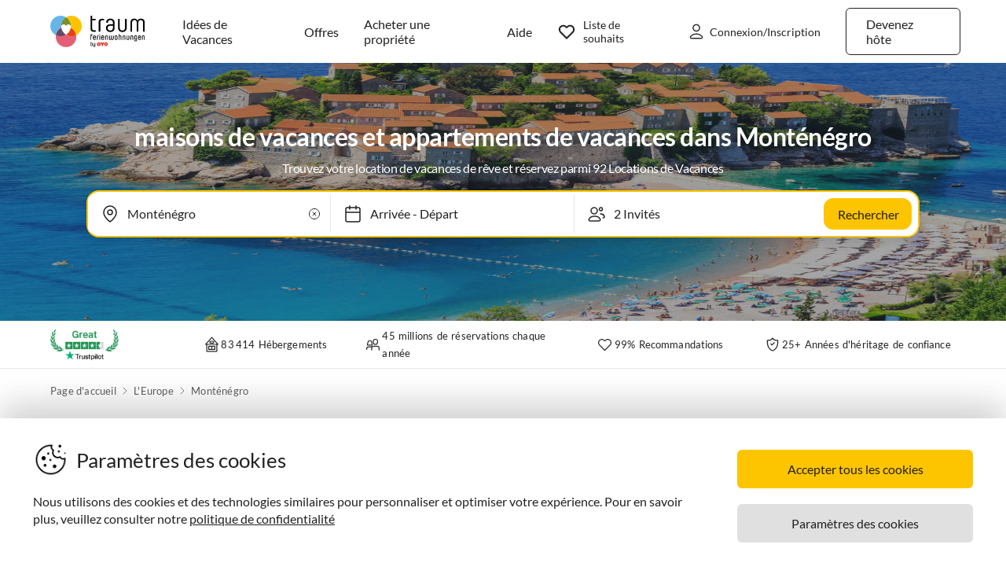

--- FILE ---
content_type: text/html; charset=utf-8
request_url: https://www.traumhomes.fr/leurope_/montenegro/
body_size: 57693
content:
<!DOCTYPE html><html lang="fr-FR" style="scroll-behavior:smooth"><head><meta http-equiv="Content-Type" content="text/html; charset=utf-8"/><meta http-equiv="X-UA-Compatible" content="IE=edge,chrome=1"/><meta charSet="utf-8"/><title>louez maisons de vacances et appartements de vacances dans Monténégro - Vacances dans Monténégro</title><meta http-equiv="X-UA-Compatible" content="IE=edge"/><meta name="viewport" content="viewport-fit=cover, width=device-width, initial-scale=1.0, minimum-scale=1.0, maximum-scale=5.0"/><meta name="description" content="Vous recherchez un hébergement de vacances ? Choisissez parmi notre sélection de 92 maisons de vacances &amp; appartements de vacances dans Monténégro à partir de €50. Réservez votre hébergement directement avec le propriétaire !"/><meta name="content-language" content="fr-FR"/><meta name="msvalidate.01" content="7295756D5DACC26A911F2500200504FC"/><meta name="google-site-verification" content="QLTO3tCtcuEwPlXDygQXeYZHMGsKcPnBd2Uf8vXJJCM"/><meta name="p:domain_verify" content="4bd5af6331242b3a140bbcdc4391e5c6"/><meta name="robots" content="index, follow"/><meta name="copyright" content="Traum-Ferienwohnungen GmbH"/><meta property="og:title" content="louez maisons de vacances et appartements de vacances dans Monténégro - Vacances dans Monténégro"/><meta property="og:description" content="Vous recherchez un hébergement de vacances ? Choisissez parmi notre sélection de 92 maisons de vacances &amp; appartements de vacances dans Monténégro à partir de €50. Réservez votre hébergement directement avec le propriétaire !"/><meta property="og:site_name" content="Traum-Ferienwohnungen"/><meta property="og:type" content="website"/><meta property="og:url" content="https://www.traumhomes.fr/leurope_/montenegro/"/><meta property="og:locale" content="fr-FR"/><meta name="twitter:card" content="summary"/><meta name="twitter:title" content="louez maisons de vacances et appartements de vacances dans Monténégro - Vacances dans Monténégro"/><meta name="twitter:description" content="Vous recherchez un hébergement de vacances ? Choisissez parmi notre sélection de 92 maisons de vacances &amp; appartements de vacances dans Monténégro à partir de €50. Réservez votre hébergement directement avec le propriétaire !"/><meta name="twitter:url" content="https://www.traumhomes.fr/leurope_/montenegro/"/><meta name="twitter:site" content="@traumfewo"/><meta name="twitter:image" content="https://img2.traum-ferienwohnungen.de/region/1107/full/montenegro.jpg"/><meta name="application-name" content="Traum-Ferienwohnungen - Ferien mit Herz"/><meta name="mobile-web-app-capable" content="yes"/><meta name="apple-mobile-web-app-title" content="TraumFewo"/><meta name="msapplication-TileColor" content="#FFFFFF"/><meta name="msapplication-TileImage" content="/guest-website-frontend@v1-12-49/assets/images/favicon/favicon-150.png"/><meta name="theme-color" content="#ffffff"/><link rel="preconnect" href="https://img2.traum-ferienwohnungen.de" crossorigin="anonymous"/><link rel="preconnect" href="https://images.traum-ferienwohnungen.de" crossorigin="anonymous"/><link rel="dns-prefetch" href="//storage.googleapis.com"/><link rel="dns-prefetch" href="//www.googletagmanager.com"/><link rel="canonical" href="https://www.traumhomes.fr/leurope_/montenegro/"/><link rel="alternate" href="https://www.traum-ferienwohnungen.de/europa/montenegro/" hrefLang="de-DE"/><link rel="alternate" href="https://www.traum-ferienwohnungen.at/europa/montenegro/" hrefLang="de-AT"/><link rel="alternate" href="https://www.traum-ferienwohnungen.ch/europa/montenegro/" hrefLang="de-CH"/><link rel="alternate" href="https://www.vacation-apartments.com/europe/montenegro/" hrefLang="en-US"/><link rel="alternate" href="https://www.holiday-apartments.co.uk/europe/montenegro/" hrefLang="en-GB"/><link rel="alternate" href="https://www.traumhomes.nl/europa/montenegro/" hrefLang="nl-NL"/><link rel="alternate" href="https://www.traumhomes.fr/leurope_/montenegro/" hrefLang="fr-FR"/><link rel="alternate" href="https://www.traumhomes.it/europa/montenegro/" hrefLang="it-IT"/><link rel="alternate" href="https://www.traumhomes.es/europa/montenegro/" hrefLang="es-ES"/><link rel="preload" as="image" href="https://img2.traum-ferienwohnungen.de/region/1107/grid-small/montenegro.jpg?imwidth=320" fetchpriority="high" media="(max-width: 479px)"/><link rel="preload" as="image" href="https://img2.traum-ferienwohnungen.de/region/1107/grid-medium/montenegro.jpg?imwidth=480" fetchpriority="high" media="(min-width: 480px) and (max-width: 767px)"/><link rel="preload" as="image" href="https://img2.traum-ferienwohnungen.de/region/1107/grid-large/montenegro.jpg?imwidth=640" fetchpriority="high" media="(min-width: 768px) and (max-width: 1023px)"/><link rel="preload" as="image" href="https://img2.traum-ferienwohnungen.de/region/1107/grid-large-wide-retina/montenegro.jpg?imwidth=1024" fetchpriority="high" media="(min-width: 1024px) and (max-width: 1275px)"/><link rel="preload" as="image" href="https://img2.traum-ferienwohnungen.de/region/1107/grid-large-wide-retina/montenegro.jpg?imwidth=1600" fetchpriority="high" media="(min-width: 1276px)"/><link rel="shortcut icon" type="image/x-icon" href="/guest-website-frontend@v1-12-49/assets/images/favicon/favicon.ico"/><link rel="icon" type="image/vnd.microsoft.icon" sizes="16x16 32x32 48x48" href="/guest-website-frontend@v1-12-49/assets/images/favicon/favicon.ico"/><link rel="icon" type="image/png" sizes="16x16" href="/guest-website-frontend@v1-12-49/assets/images/favicon/favicon-16.png"/><link rel="icon" type="image/png" sizes="32x32" href="/guest-website-frontend@v1-12-49/assets/images/favicon/favicon-32.png"/><link rel="apple-touch-icon" sizes="76x76" href="/guest-website-frontend@v1-12-49/assets/images/favicon/favicon-76.png"/><link rel="apple-touch-icon" sizes="120x120" href="/guest-website-frontend@v1-12-49/assets/images/favicon/favicon-120.png"/><link rel="apple-touch-icon" sizes="152x152" href="/guest-website-frontend@v1-12-49/assets/images/favicon/favicon-152.png"/><link rel="apple-touch-icon" sizes="180x180" href="/guest-website-frontend@v1-12-49/assets/images/favicon/favicon-180.png"/><link rel="apple-touch-icon" sizes="192x192" href="/guest-website-frontend@v1-12-49/assets/images/favicon/favicon-180.png"/><link rel="mask-icon" href="/guest-website-frontend@v1-12-49/assets/images/favicon/safari-pinned-tab.svg" color="#5bbad5"/><script>
        window.dataLayer = window.dataLayer || [];
        function gtag(){dataLayer.push(arguments);}

        if (localStorage.getItem('consentMode') === null) {
            gtag('consent', 'default', {
                'ad_storage': 'denied',
                'ad_user_data': 'denied',
                'ad_personalization': 'denied',
                'analytics_storage': 'denied',
                'functionality_storage': 'denied',
                'personalization_storage': 'denied',
                'security_storage': 'denied',
            });
        } else {
            gtag('consent', 'default', JSON.parse(localStorage.getItem('consentMode')));
        }

        (function(w,d,s,l,i){w[l]=w[l]||[];w[l].push({'gtm.start':
        new Date().getTime(),event:'gtm.js'});var f=d.getElementsByTagName(s)[0],
        j=d.createElement(s),dl=l!='dataLayer'?'&l='+l:'';j.defer=true;j.src=
        'https://www.googletagmanager.com/gtm.js?id='+i+dl;f.parentNode.insertBefore(j,f);
        })(window,document,'script','dataLayer','GTM-NQVNQV');</script><meta name="next-head-count" content="59"/><link rel="preload" href="/guest-website-frontend@v1-12-49/_next/static/css/b216049c17f1a7e25d3e.css" as="style"/><link rel="stylesheet" href="/guest-website-frontend@v1-12-49/_next/static/css/b216049c17f1a7e25d3e.css" data-n-g=""/><noscript data-n-css=""></noscript><script defer="" nomodule="" src="/guest-website-frontend@v1-12-49/_next/static/chunks/polyfills-a40ef1678bae11e696dba45124eadd70.js"></script><script src="/guest-website-frontend@v1-12-49/_next/static/chunks/webpack-38956908ffa88d3ff648.js" defer=""></script><script src="/guest-website-frontend@v1-12-49/_next/static/chunks/framework-ee7f4db754ed3f3ec0b7.js" defer=""></script><script src="/guest-website-frontend@v1-12-49/_next/static/chunks/main-bc354ffa19b6e9c1ba0a.js" defer=""></script><script src="/guest-website-frontend@v1-12-49/_next/static/chunks/pages/_app-ff830f9212ca8a6b8ae4.js" defer=""></script><script src="/guest-website-frontend@v1-12-49/_next/static/chunks/8514-f2c839f1216b11aeaee0.js" defer=""></script><script src="/guest-website-frontend@v1-12-49/_next/static/chunks/8777-48bb2d5030b8193ef8b4.js" defer=""></script><script src="/guest-website-frontend@v1-12-49/_next/static/chunks/1086-d17ce9aa97860768701f.js" defer=""></script><script src="/guest-website-frontend@v1-12-49/_next/static/chunks/5675-31d3d110ebb6da511225.js" defer=""></script><script src="/guest-website-frontend@v1-12-49/_next/static/chunks/5709-ef9d9a84eecdc112a7d4.js" defer=""></script><script src="/guest-website-frontend@v1-12-49/_next/static/chunks/9299-98f0eae2ce2d7c95c648.js" defer=""></script><script src="/guest-website-frontend@v1-12-49/_next/static/chunks/4463-6f989e0902e4743590e0.js" defer=""></script><script src="/guest-website-frontend@v1-12-49/_next/static/chunks/3349-a81320a1f1ae8524e643.js" defer=""></script><script src="/guest-website-frontend@v1-12-49/_next/static/chunks/3941-ee9eae8c10ab51e41c55.js" defer=""></script><script src="/guest-website-frontend@v1-12-49/_next/static/chunks/9897-7170c7f67ba0f94dacf6.js" defer=""></script><script src="/guest-website-frontend@v1-12-49/_next/static/chunks/6494-f8e2e18b8be3f2887f3c.js" defer=""></script><script src="/guest-website-frontend@v1-12-49/_next/static/chunks/2385-97e3211e1f667453379e.js" defer=""></script><script src="/guest-website-frontend@v1-12-49/_next/static/chunks/pages/region-a52b91dd5748f459607d.js" defer=""></script><script src="/guest-website-frontend@v1-12-49/_next/static/guest-website-frontend@1216fe5a000ab2fd17664995a4a635234bb81231/_buildManifest.js" defer=""></script><script src="/guest-website-frontend@v1-12-49/_next/static/guest-website-frontend@1216fe5a000ab2fd17664995a4a635234bb81231/_ssgManifest.js" defer=""></script><style id="__jsx-1968069952">@font-face{font-family:'Lato';src:local('Lato:Regular'),local('Lato-Regular'), url('/guest-website-frontend@v1-12-49/fonts/Lato-Regular.woff2') format('woff2');font-weight:normal;font-display:swap;}@font-face{font-family:'Lato';src:local('Lato:Bold'),local('Lato-Bold'),url('/guest-website-frontend@v1-12-49/fonts/Lato-Bold.woff2') format('woff2');font-weight:bold;font-display:swap;}@font-face{font-family:'Yummo';src:local('Yummo:Bold'),local('Yummo-Bold'), url('/guest-website-frontend@v1-12-49/fonts/Yummo-Bold.otf') format('opentype');font-weight:bold;font-display:swap;}@font-face{font-family:'Yummo';src:local('Yummo:Regular'),local('Yummo-Regular'), url('/guest-website-frontend@v1-12-49/fonts/Yummo-Regular.otf') format('opentype');font-weight:normal;font-display:swap;}@font-face{font-family:'Inter';font-style:normal;font-weight:400 700;font-display:swap;src:local('Inter'),url('/guest-website-frontend@v1-12-49/fonts/Inter.woff2'):format('woff2');}</style><style data-styled="" data-styled-version="5.3.0">*{font-family:Lato,Verdana,sans-serif;font-weight:400;color:#212121;}/*!sc*/
html{-webkit-scroll-behavior:smooth;-moz-scroll-behavior:smooth;-ms-scroll-behavior:smooth;scroll-behavior:smooth;box-sizing:border-box;}/*!sc*/
*,*::before,*::after{box-sizing:inherit;}/*!sc*/
html,sub,sup,button,input,optgroup,select,textarea{line-height:normal;}/*!sc*/
p,h1,h2,h3,h4,h5,h6,ul,li,button{margin:0;padding:0;}/*!sc*/
input{border:none;outline:none;}/*!sc*/
button,input[type='submit'],input[type='reset']{background:none;color:inherit;border:none;outline:inherit;margin:0;padding:0;cursor:pointer;}/*!sc*/
b,strong{font-weight:700;}/*!sc*/
.ReactModal__Body--open{overflow:hidden !important;}/*!sc*/
data-styled.g1[id="sc-global-iEDSUG1"]{content:"sc-global-iEDSUG1,"}/*!sc*/
.cYZRdz{display:inline-block;cursor:pointer;-webkit-text-decoration:none;text-decoration:none;padding:0.3125rem;outline:none;border-radius:0.375rem;-webkit-transition-duration:0.2s;transition-duration:0.2s;}/*!sc*/
.idzzGh{display:inline-block;cursor:pointer;-webkit-text-decoration:none;text-decoration:none;padding:0.75rem 1rem;outline:none;border-radius:1rem;-webkit-transition-duration:0.2s;transition-duration:0.2s;}/*!sc*/
.bbMNOz{display:inline-block;cursor:pointer;-webkit-text-decoration:none;text-decoration:none;padding:0.75rem 1rem;outline:none;border-radius:0.375rem;-webkit-transition-duration:0.2s;transition-duration:0.2s;}/*!sc*/
data-styled.g47[id="button-styles__ButtonContainer-sc-1hpgd3o-0"]{content:"cYZRdz,idzzGh,bbMNOz,"}/*!sc*/
.joLEIq{border:0.0625rem solid #212121;background-color:#ffffff;color:#212121;}/*!sc*/
.joLEIq:hover{background-color:#212121;color:#ffffff;border-color:#212121;}/*!sc*/
.dWDoAq{border:0.0625rem solid #64b6e7;background-color:#ffffff;color:#64b6e7;}/*!sc*/
.dWDoAq:hover{background-color:#64b6e7;color:#ffffff;border-color:#64b6e7;}/*!sc*/
data-styled.g48[id="ghost-button-styles__Container-sc-1g1k25e-0"]{content:"joLEIq,dWDoAq,"}/*!sc*/
.fCHWet{position:absolute;border-radius:0.375rem;background-color:#ffffff;width:-webkit-max-content;width:-moz-max-content;width:max-content;overflow:hidden;box-shadow:0 0 7px #00000026;visibility:hidden;opacity:0;-webkit-transition:visibility 200ms ease-out,opacity 200ms ease-out;transition:visibility 200ms ease-out,opacity 200ms ease-out;}/*!sc*/
data-styled.g63[id="widget-card__WidgetCard-sc-1qwslr-0"]{content:"fCHWet,"}/*!sc*/
.cnOJsa{min-width:1.5rem;min-height:1.5rem;}/*!sc*/
data-styled.g64[id="icons__LocationPinIcon-sc-o9env6-0"]{content:"cnOJsa,"}/*!sc*/
.bYHOCP{min-width:0.75rem;min-height:0.75rem;}/*!sc*/
data-styled.g86[id="icons__ChevronDownIcon-sc-o9env6-22"]{content:"bYHOCP,"}/*!sc*/
.dcDqEj{position:relative;width:100%;}/*!sc*/
data-styled.g100[id="widget-styles__WidgetContainer-sc-1hrgr78-0"]{content:"dcDqEj,"}/*!sc*/
.RErCJ{position:relative;display:-webkit-box;display:-webkit-flex;display:-ms-flexbox;display:flex;-webkit-align-items:center;-webkit-box-align:center;-ms-flex-align:center;align-items:center;background-color:white;border-right:0.0625rem solid #00000019;height:3rem;padding-left:10px;}/*!sc*/
@media only screen and (max-width:767px){.RErCJ{border-right:none;border-bottom:0.0625rem dotted #00000019;}}/*!sc*/
.widget-styles__WidgetContainer-sc-1hrgr78-0:first-child .widget-styles__WidgetInputContainer-sc-1hrgr78-1{border-radius:0.375rem 0 0 0.375rem;}/*!sc*/
.widget-styles__WidgetContainer-sc-1hrgr78-0:last-child .widget-styles__WidgetInputContainer-sc-1hrgr78-1{border-radius:0 0.375rem 0.375rem 0;}/*!sc*/
.hhDplX{position:relative;display:-webkit-box;display:-webkit-flex;display:-ms-flexbox;display:flex;-webkit-align-items:center;-webkit-box-align:center;-ms-flex-align:center;align-items:center;background-color:white;border:none;height:3rem;padding-left:10px;}/*!sc*/
.widget-styles__WidgetContainer-sc-1hrgr78-0:first-child .widget-styles__WidgetInputContainer-sc-1hrgr78-1{border-radius:0.375rem 0 0 0.375rem;}/*!sc*/
.widget-styles__WidgetContainer-sc-1hrgr78-0:last-child .widget-styles__WidgetInputContainer-sc-1hrgr78-1{border-radius:0 0.375rem 0.375rem 0;}/*!sc*/
data-styled.g101[id="widget-styles__WidgetInputContainer-sc-1hrgr78-1"]{content:"RErCJ,hhDplX,"}/*!sc*/
.fGKrIA{-webkit-user-select:none;-moz-user-select:none;-ms-user-select:none;user-select:none;width:100%;padding-left:10px;border-right:0.0625rem solid #00000019;}/*!sc*/
@media only screen and (max-width:767px){.fGKrIA{border-right:none;border-bottom:0.0625rem dotted #00000019;}}/*!sc*/
.gcEMhG{-webkit-user-select:none;-moz-user-select:none;-ms-user-select:none;user-select:none;width:100%;padding-left:10px;border:none;}/*!sc*/
data-styled.g102[id="widget-styles__NonSelectableWidgetInputContainer-sc-1hrgr78-2"]{content:"fGKrIA,gcEMhG,"}/*!sc*/
.QhJJa{background-color:transparent;padding:0.5rem 0.5rem 0.5rem 2.25rem;width:100%;font-size:1rem;line-height:1.5rem;white-space:nowrap;text-overflow:ellipsis;overflow:hidden;}/*!sc*/
@media only screen and (min-width:1024px){.QhJJa{padding:0.75rem 1rem 0.75rem 2.5rem;}}/*!sc*/
data-styled.g103[id="widget-styles__WidgetInput-sc-1hrgr78-3"]{content:"QhJJa,"}/*!sc*/
.faHhxi{position:absolute;left:0.75rem;}/*!sc*/
@media only screen and (min-width:1024px){.faHhxi{left:1rem;}}/*!sc*/
data-styled.g105[id="widget-styles__InputIcon-sc-1hrgr78-5"]{content:"faHhxi,"}/*!sc*/
.iRIzP{top:100%;margin-top:0.25rem;border:0.0625rem solid #00000019;box-shadow:0 8px 10px #0000000f,0 3px 14px #0000000a,0 5px 5px #00000014;z-index:10;}/*!sc*/
data-styled.g120[id="widget-styles__SearchbarWidgetCard-sc-1hrgr78-20"]{content:"iRIzP,"}/*!sc*/
.jMttBD{display:-webkit-box;display:-webkit-flex;display:-ms-flexbox;display:flex;-webkit-align-items:center;-webkit-box-align:center;-ms-flex-align:center;align-items:center;-webkit-box-pack:center;-webkit-justify-content:center;-ms-flex-pack:center;justify-content:center;width:1.5rem;height:1.5rem;border-radius:0.75rem;cursor:pointer;opacity:1;pointer-events:auto;-webkit-transition:opacity 0.2s ease;transition:opacity 0.2s ease;background:transparent;border-radius:1.456rem;height:1.5rem;width:1.5rem;margin:0;padding:0;}/*!sc*/
data-styled.g137[id="styles__Container-sc-1jcblhw-0"]{content:"jMttBD,"}/*!sc*/
.fdQegu{width:1rem;height:1rem;height:1.5rem;width:1.5rem;}/*!sc*/
.fdQegu path{stroke:white;}/*!sc*/
data-styled.g138[id="styles__WishlistIcon-sc-1jcblhw-1"]{content:"fdQegu,"}/*!sc*/
.eNXHpr{border:none;background-color:#fdc400;color:inherit;}/*!sc*/
.eNXHpr:hover{background-color:#fedc66;}/*!sc*/
data-styled.g223[id="solid-button-styles__Container-sc-1g0chaw-0"]{content:"eNXHpr,"}/*!sc*/
.ifOUlD{width:100%;text-align:center;-webkit-user-select:none;-moz-user-select:none;-ms-user-select:none;user-select:none;}/*!sc*/
data-styled.g231[id="styles__Container-sc-eqj054-0"]{content:"ifOUlD,"}/*!sc*/
.daaPzD{display:grid;grid-template-columns:repeat(7,1fr);row-gap:1rem;max-width:21.875rem;margin:0 auto;}/*!sc*/
data-styled.g232[id="styles__CalendarGrid-sc-eqj054-1"]{content:"daaPzD,"}/*!sc*/
.gaonPN{font-size:1rem;line-height:1.5rem;margin-bottom:1rem;}/*!sc*/
@media only screen and (min-width:768px){.gaonPN{margin:1rem 0 0;}}/*!sc*/
data-styled.g233[id="styles__CalendarMonthViewContainer-sc-eqj054-2"]{content:"gaonPN,"}/*!sc*/
.iFLdgf{text-align:center;background-color:#ffffff;padding:1rem 0;border-bottom:0.0625rem solid #00000019;-webkit-user-select:none;-moz-user-select:none;-ms-user-select:none;user-select:none;}/*!sc*/
data-styled.g235[id="calendar-days-of-week-grid-styles__CalendarHead-sc-534bc0-0"]{content:"iFLdgf,"}/*!sc*/
.egMzry{font-size:0.8125rem;line-height:1rem;-webkit-letter-spacing:0.0125rem;-moz-letter-spacing:0.0125rem;-ms-letter-spacing:0.0125rem;letter-spacing:0.0125rem;color:#00000080;}/*!sc*/
data-styled.g236[id="calendar-days-of-week-grid-styles__DayOfWeek-sc-534bc0-1"]{content:"egMzry,"}/*!sc*/
.hYpfEa{-webkit-flex-shrink:0;-ms-flex-negative:0;flex-shrink:0;padding:0.25rem 0.5rem;font-size:0.875rem;line-height:1.5rem;background-color:#f8f8f8;border-radius:0.25rem;-webkit-user-select:none;-moz-user-select:none;-ms-user-select:none;user-select:none;}/*!sc*/
@media only screen and (min-width:768px) and (max-width:1023px){.hYpfEa{font-size:0.75rem;line-height:1rem;-webkit-letter-spacing:0.0125rem;-moz-letter-spacing:0.0125rem;-ms-letter-spacing:0.0125rem;letter-spacing:0.0125rem;}}/*!sc*/
data-styled.g241[id="styles__DatePickerPrompt-sc-102h9pc-0"]{content:"hYpfEa,"}/*!sc*/
.dERLzX{position:absolute;left:0;z-index:-1;-webkit-user-select:none;-moz-user-select:none;-ms-user-select:none;user-select:none;}/*!sc*/
data-styled.g245[id="widget-styles__DateInputBackground-sc-908dn9-0"]{content:"dERLzX,"}/*!sc*/
.ifjSmk{-webkit-user-select:none;-moz-user-select:none;-ms-user-select:none;user-select:none;cursor:pointer;}/*!sc*/
data-styled.g246[id="widget-styles__DateInput-sc-908dn9-1"]{content:"ifjSmk,"}/*!sc*/
.kDWFjr{min-width:25.5rem;left:50%;-webkit-transform:translateX(-50%);-ms-transform:translateX(-50%);transform:translateX(-50%);padding:1.5rem;min-width:49.5rem;}/*!sc*/
data-styled.g247[id="widget-styles__DatePickerWidgetCard-sc-908dn9-2"]{content:"kDWFjr,"}/*!sc*/
.kaTUSD >:first-child{grid-column:7;}/*!sc*/
data-styled.g248[id="calendar-month-view-styles__MonthCalendarGrid-sc-169vvzw-0"]{content:"kaTUSD,"}/*!sc*/
.iRPIMd{display:-webkit-box;display:-webkit-flex;display:-ms-flexbox;display:flex;-webkit-box-pack:center;-webkit-justify-content:center;-ms-flex-pack:center;justify-content:center;-webkit-align-items:center;-webkit-box-align:center;-ms-flex-align:center;align-items:center;padding:0;position:relative;}/*!sc*/
.iRPIMd:disabled{cursor:not-allowed;}/*!sc*/
.iRPIMd:disabled *{color:#e0e0e0;}/*!sc*/
data-styled.g249[id="calendar-week-day-cell-styles__WeekDayCellContainer-sc-j7h8hq-0"]{content:"iRPIMd,"}/*!sc*/
.cWCvdi{display:-webkit-box;display:-webkit-flex;display:-ms-flexbox;display:flex;-webkit-box-pack:center;-webkit-justify-content:center;-ms-flex-pack:center;justify-content:center;-webkit-align-items:center;-webkit-box-align:center;-ms-flex-align:center;align-items:center;width:2.5rem;height:2.5rem;border-radius:50%;z-index:10;position:relative;}/*!sc*/
@-webkit-keyframes border-pulse{0%{-webkit-transform:scale(1);-ms-transform:scale(1);transform:scale(1);opacity:1;}100%{-webkit-transform:scale(1.2);-ms-transform:scale(1.2);transform:scale(1.2);opacity:0;}}/*!sc*/
@keyframes border-pulse{0%{-webkit-transform:scale(1);-ms-transform:scale(1);transform:scale(1);opacity:1;}100%{-webkit-transform:scale(1.2);-ms-transform:scale(1.2);transform:scale(1.2);opacity:0;}}/*!sc*/
data-styled.g250[id="calendar-week-day-cell-styles__WeekDayCell-sc-j7h8hq-1"]{content:"cWCvdi,"}/*!sc*/
.cUkthI{display:-webkit-box;display:-webkit-flex;display:-ms-flexbox;display:flex;-webkit-box-pack:justify;-webkit-justify-content:space-between;-ms-flex-pack:justify;justify-content:space-between;-webkit-user-select:none;-moz-user-select:none;-ms-user-select:none;user-select:none;}/*!sc*/
data-styled.g251[id="widget-styles__WidgetContent-sc-wogqcm-0"]{content:"cUkthI,"}/*!sc*/
.dFPpXr:disabled{opacity:0.3;cursor:not-allowed;}/*!sc*/
data-styled.g252[id="widget-styles__ArrowButton-sc-wogqcm-1"]{content:"dFPpXr,"}/*!sc*/
.jrtwPN{max-width:22.5rem;width:100%;}/*!sc*/
.jrtwPN:first-child .widget-styles__ArrowButton-sc-wogqcm-1:last-child,.jrtwPN:last-child .widget-styles__ArrowButton-sc-wogqcm-1:first-child{opacity:0;pointer-events:none;}/*!sc*/
data-styled.g253[id="widget-styles__CalendarMonthContainer-sc-wogqcm-2"]{content:"jrtwPN,"}/*!sc*/
.eYnBaI{display:-webkit-box;display:-webkit-flex;display:-ms-flexbox;display:flex;-webkit-box-pack:justify;-webkit-justify-content:space-between;-ms-flex-pack:justify;justify-content:space-between;-webkit-align-items:center;-webkit-box-align:center;-ms-flex-align:center;align-items:center;margin-bottom:0.5rem;}/*!sc*/
data-styled.g254[id="widget-styles__CalendarCardHeaderContainer-sc-wogqcm-3"]{content:"eYnBaI,"}/*!sc*/
.chFtnY{display:-webkit-box;display:-webkit-flex;display:-ms-flexbox;display:flex;-webkit-box-pack:center;-webkit-justify-content:center;-ms-flex-pack:center;justify-content:center;-webkit-align-items:center;-webkit-box-align:center;-ms-flex-align:center;align-items:center;}/*!sc*/
data-styled.g255[id="widget-styles__CalendarCardHeader-sc-wogqcm-4"]{content:"chFtnY,"}/*!sc*/
.eVCWTJ{min-width:1.5rem;min-height:1.5rem;display:block;}/*!sc*/
data-styled.g256[id="widget-styles__ArrowLeft-sc-wogqcm-5"]{content:"eVCWTJ,"}/*!sc*/
.kBnHKa{font-size:1rem;line-height:1.5rem;}/*!sc*/
data-styled.g258[id="widget-styles__MonthTitle-sc-wogqcm-7"]{content:"kBnHKa,"}/*!sc*/
.EmQPR{-webkit-user-select:none;-moz-user-select:none;-ms-user-select:none;user-select:none;position:absolute;top:1.25rem;left:50%;-webkit-transform:translateX(-50%);-ms-transform:translateX(-50%);transform:translateX(-50%);}/*!sc*/
data-styled.g259[id="widget-styles__DatePickerWidgetPrompt-sc-wogqcm-8"]{content:"EmQPR,"}/*!sc*/
.dhmriU{display:-webkit-box;display:-webkit-flex;display:-ms-flexbox;display:flex;-webkit-box-pack:justify;-webkit-justify-content:space-between;-ms-flex-pack:justify;justify-content:space-between;-webkit-align-items:center;-webkit-box-align:center;-ms-flex-align:center;align-items:center;width:100%;border-bottom:0.0625rem solid #00000019;padding:1rem 0;}/*!sc*/
.dhmriU:last-child{border-bottom:none;}/*!sc*/
data-styled.g260[id="styles__Container-sc-1vqnq51-0"]{content:"dhmriU,"}/*!sc*/
.frxFmj{display:block;font-size:0.875rem;line-height:1.5rem;}/*!sc*/
data-styled.g261[id="styles__CounterTitle-sc-1vqnq51-1"]{content:"frxFmj,"}/*!sc*/
.hzPJUV{font-size:0.8125rem;line-height:1rem;color:#00000080;-webkit-letter-spacing:0.0125rem;-moz-letter-spacing:0.0125rem;-ms-letter-spacing:0.0125rem;letter-spacing:0.0125rem;}/*!sc*/
data-styled.g262[id="styles__CounterDescription-sc-1vqnq51-2"]{content:"hzPJUV,"}/*!sc*/
.CFYro{display:-webkit-box;display:-webkit-flex;display:-ms-flexbox;display:flex;-webkit-align-items:center;-webkit-box-align:center;-ms-flex-align:center;align-items:center;min-width:8.125rem;}/*!sc*/
data-styled.g263[id="styles__CounterButtonsContainer-sc-1vqnq51-3"]{content:"CFYro,"}/*!sc*/
.fTsFmo{height:2rem;width:2rem;border-radius:0.25rem;-webkit-user-select:none;-moz-user-select:none;-ms-user-select:none;user-select:none;background-color:#ffffff;-webkit-transition:background-color 200ms ease-out;transition:background-color 200ms ease-out;}/*!sc*/
.fTsFmo:hover{background-color:#212121;}/*!sc*/
.fTsFmo:disabled,.fTsFmo:hover:disabled{background-color:#ffffff;opacity:0.25;cursor:not-allowed;}/*!sc*/
data-styled.g264[id="styles__CounterButton-sc-1vqnq51-4"]{content:"fTsFmo,"}/*!sc*/
.cfhskf{margin:0 auto;-webkit-user-select:none;-moz-user-select:none;-ms-user-select:none;user-select:none;}/*!sc*/
data-styled.g265[id="styles__CounterValue-sc-1vqnq51-5"]{content:"cfhskf,"}/*!sc*/
.paBGG path{stroke:#212121;-webkit-transition:stroke 200ms ease-out;transition:stroke 200ms ease-out;}/*!sc*/
.paBGG rect{stroke:#e0e0e0;stroke-opacity:1;-webkit-transition:stroke 200ms ease-out;transition:stroke 200ms ease-out;}/*!sc*/
.styles__CounterButton-sc-1vqnq51-4:hover .styles__CounterButtonIcon-sc-1vqnq51-6 path{stroke:#ffffff;}/*!sc*/
.styles__CounterButton-sc-1vqnq51-4:hover .styles__CounterButtonIcon-sc-1vqnq51-6 rect{stroke:#212121;}/*!sc*/
.styles__CounterButton-sc-1vqnq51-4:disabled .styles__CounterButtonIcon-sc-1vqnq51-6 path,.styles__CounterButton-sc-1vqnq51-4:hover:disabled .paBGG path{stroke:#212121;}/*!sc*/
.styles__CounterButton-sc-1vqnq51-4:disabled .styles__CounterButtonIcon-sc-1vqnq51-6 rect,.styles__CounterButton-sc-1vqnq51-4:hover:disabled .paBGG rect{stroke:#e0e0e0;}/*!sc*/
data-styled.g266[id="styles__CounterButtonIcon-sc-1vqnq51-6"]{content:"paBGG,"}/*!sc*/
.dMakPs{margin:0 1rem;}/*!sc*/
@media only screen and (min-width:768px){.dMakPs{margin:0.5rem 1.5rem;}}/*!sc*/
data-styled.g269[id="guest-counters-container-styles__GuestsContainer-sc-1vumxky-0"]{content:"dMakPs,"}/*!sc*/
.bxrdQB{-webkit-user-select:none;-moz-user-select:none;-ms-user-select:none;user-select:none;cursor:pointer;}/*!sc*/
data-styled.g272[id="widget-styles__GuestsInput-sc-uv3sxf-0"]{content:"bxrdQB,"}/*!sc*/
.iQwSIb{min-width:21.5rem;max-width:23.5rem;right:-0.0625rem;}/*!sc*/
data-styled.g273[id="widget-styles__GuestPickerWidgetCard-sc-uv3sxf-1"]{content:"iQwSIb,"}/*!sc*/
.iymMfS{width:100%;background-color:#f8f8f8;border-top:1px solid #00000019;}/*!sc*/
data-styled.g380[id="styles__FooterWrapper-sc-1bj5w8k-0"]{content:"iymMfS,"}/*!sc*/
.dtCVLh{max-width:87.5rem;margin:0 auto;}/*!sc*/
@media only screen and (min-width:768px){.dtCVLh{background-color:#f8f8f8;padding:2.5rem 1.5rem 2rem;}}/*!sc*/
@media only screen and (min-width:1024px){.dtCVLh{padding:3.75rem 1.5rem 3rem;}}/*!sc*/
data-styled.g381[id="styles__InnerContainerWrapper-sc-1bj5w8k-1"]{content:"dtCVLh,"}/*!sc*/
.exHMsh{max-width:87.5rem;}/*!sc*/
@media only screen and (min-width:768px){.exHMsh{margin:0 auto;}}/*!sc*/
data-styled.g382[id="styles__GridContainer-sc-1bj5w8k-2"]{content:"exHMsh,"}/*!sc*/
.bFwQdo{display:-webkit-box;display:-webkit-flex;display:-ms-flexbox;display:flex;-webkit-flex-wrap:wrap;-ms-flex-wrap:wrap;flex-wrap:wrap;padding:0.375rem 0.375rem 1rem 1rem;}/*!sc*/
@media only screen and (min-width:768px){.bFwQdo{-webkit-flex-direction:row;-ms-flex-direction:row;flex-direction:row;padding:0 0.313rem;}}/*!sc*/
data-styled.g383[id="styles__Container-sc-1bj5w8k-3"]{content:"bFwQdo,"}/*!sc*/
.ExMtG{display:-webkit-box;display:-webkit-flex;display:-ms-flexbox;display:flex;}/*!sc*/
@media only screen and (min-width:768px){.ExMtG{max-width:30%;float:left;text-align:left;}}/*!sc*/
data-styled.g384[id="styles__LogoImage-sc-1bj5w8k-4"]{content:"ExMtG,"}/*!sc*/
.gJeenH{display:-webkit-box;display:-webkit-flex;display:-ms-flexbox;display:flex;width:25%;}/*!sc*/
@media only screen and (min-width:768px){.gJeenH{width:33.33%;}}/*!sc*/
data-styled.g385[id="styles__ImageWrapper-sc-1bj5w8k-5"]{content:"gJeenH,"}/*!sc*/
.bHSuyN{height:auto;width:100%;}/*!sc*/
data-styled.g386[id="styles__LogoImagePic-sc-1bj5w8k-6"]{content:"bHSuyN,"}/*!sc*/
.ibPLPo{width:1.5rem;height:1.5rem;}/*!sc*/
data-styled.g387[id="styles__Image-sc-1bj5w8k-7"]{content:"ibPLPo,"}/*!sc*/
.dsyvNo{display:-webkit-box;display:-webkit-flex;display:-ms-flexbox;display:flex;-webkit-box-pack:end;-webkit-justify-content:flex-end;-ms-flex-pack:end;justify-content:flex-end;width:75%;}/*!sc*/
@media only screen and (min-width:768px){.dsyvNo{width:33.33%;-webkit-box-pack:center;-webkit-justify-content:center;-ms-flex-pack:center;justify-content:center;}}/*!sc*/
data-styled.g388[id="styles__IconContainer-sc-1bj5w8k-8"]{content:"dsyvNo,"}/*!sc*/
.kwAipD{padding:0;margin:0;list-style:none;line-height:1.6;}/*!sc*/
data-styled.g389[id="styles__IconUl-sc-1bj5w8k-9"]{content:"kwAipD,"}/*!sc*/
.cXZOoi{display:inline-block;padding-left:0.188rem;padding-right:0.188rem;border-radius:100%;border:1px solid #ffffff;-webkit-transition-duration:0.5s;transition-duration:0.5s;}/*!sc*/
@media only screen and (min-width:768px){.cXZOoi{border:1px solid #f8f8f8;}.cXZOoi:hover{border:1px solid #212121;}}/*!sc*/
data-styled.g390[id="styles__IconLi-sc-1bj5w8k-10"]{content:"cXZOoi,"}/*!sc*/
.iwlhii{display:block;cursor:pointer;padding:0.625rem;}/*!sc*/
data-styled.g391[id="styles__IconContent-sc-1bj5w8k-11"]{content:"iwlhii,"}/*!sc*/
.DwOAc{font-family:Lato,Verdana,sans-serif;font-style:normal;color:#212121;display:inline-block;padding:0.313rem 0;font-weight:400;font-size:0.875rem;-webkit-text-decoration:none;text-decoration:none;-webkit-transition-duration:0.2s;transition-duration:0.2s;-webkit-letter-spacing:0.2px;-moz-letter-spacing:0.2px;-ms-letter-spacing:0.2px;letter-spacing:0.2px;line-height:1.5;}/*!sc*/
.DwOAc:hover{-webkit-text-decoration:underline;text-decoration:underline;}/*!sc*/
data-styled.g393[id="styles__Slide-sc-1bj5w8k-13"]{content:"DwOAc,"}/*!sc*/
.fnylgJ{display:-webkit-box;display:-webkit-flex;display:-ms-flexbox;display:flex;-webkit-flex-direction:column;-ms-flex-direction:column;flex-direction:column;padding:1.25rem 1.875rem;margin:0 auto;max-width:87.5rem;height:100%;overflow:scroll;}/*!sc*/
@media only screen and (min-width:768px){.fnylgJ{overflow:unset;padding:0;margin-bottom:1.25rem;border-bottom:1px solid #00000019;}}/*!sc*/
@media only screen and (min-width:1024px){.fnylgJ{margin-bottom:1.5rem;}}/*!sc*/
@media only screen and (max-width:767px){.fnylgJ{display:none;}}/*!sc*/
data-styled.g394[id="styles__MenuWrapper-sc-1bj5w8k-14"]{content:"fnylgJ,"}/*!sc*/
.bjKrLZ{font-size:0.875rem;margin:0 0 0.625rem;font-family:Lato,Verdana,sans-serif;font-weight:900;line-height:1.6;}/*!sc*/
@media only screen and (min-width:768px){.bjKrLZ{font-size:0.875rem;margin:0 0 0.187rem;}}/*!sc*/
@media only screen and (min-width:1024px){.bjKrLZ{font-size:0.75rem;margin:0 0 1.25rem;}}/*!sc*/
data-styled.g395[id="styles__Title-sc-1bj5w8k-15"]{content:"bjKrLZ,"}/*!sc*/
.bPGcIv{list-style:none;line-height:1.6;padding:0;margin:0 0 1.875rem;}/*!sc*/
@media only screen and (min-width:768px){.bPGcIv{margin-bottom:0;}}/*!sc*/
data-styled.g396[id="styles__FooterGroupList-sc-1bj5w8k-16"]{content:"bPGcIv,"}/*!sc*/
.kvRcOe{font:inherit;-webkit-text-decoration:none;text-decoration:none;font-size:0.75rem;}/*!sc*/
data-styled.g397[id="styles__SeoHref-sc-1bj5w8k-17"]{content:"kvRcOe,"}/*!sc*/
.hdTaEX{list-style:none;line-height:1.6;padding:0;margin:0;}/*!sc*/
@media only screen and (min-width:768px){.hdTaEX{text-align:left;padding-bottom:2.5rem;border:0 solid;border-bottom:0.063rem #e0e0e0;}}/*!sc*/
data-styled.g398[id="styles__FooterList-sc-1bj5w8k-18"]{content:"hdTaEX,"}/*!sc*/
@media only screen and (min-width:768px){.bTifBp{float:left;width:16.66%;padding:0 0.313rem;}}/*!sc*/
data-styled.g399[id="styles__ListWrapper-sc-1bj5w8k-19"]{content:"bTifBp,"}/*!sc*/
.SDJPO{padding-right:1.75rem;}/*!sc*/
@media only screen and (min-width:1024px){.SDJPO{padding-right:2rem;}}/*!sc*/
data-styled.g435[id="widget-styles__LocationInput-sc-83pwsx-0"]{content:"SDJPO,"}/*!sc*/
.jESEPM{min-width:22.5rem;left:-0.0625rem;}/*!sc*/
@media only screen and (max-width:767px){.jESEPM{min-width:unset;width:100%;}}/*!sc*/
data-styled.g437[id="widget-styles__LocationPickerWidgetCard-sc-83pwsx-2"]{content:"jESEPM,"}/*!sc*/
@media only screen and (max-width:1023px){.cYrKzH{position:-webkit-sticky;position:sticky;top:0;width:100%;z-index:100;border-bottom:0.0625rem solid #e0e0e0;padding-left:0.75rem;background-color:#ffffff;}}/*!sc*/
data-styled.g441[id="header-section-styles__StickyContainer-sc-1fv3wji-0"]{content:"cYrKzH,"}/*!sc*/
.dcsiEi{position:relative;display:-webkit-box;display:-webkit-flex;display:-ms-flexbox;display:flex;-webkit-box-pack:justify;-webkit-justify-content:space-between;-ms-flex-pack:justify;justify-content:space-between;top:0;width:100%;height:3.25rem;z-index:100;background-color:#ffffff;}/*!sc*/
@media only screen and (min-width:768px){.dcsiEi{max-width:83rem;margin:0 auto;height:4.375rem;}}/*!sc*/
@media only screen and (min-width:1024px){.dcsiEi{height:5rem;}}/*!sc*/
data-styled.g442[id="header-section-styles__HeaderBar-sc-1fv3wji-1"]{content:"dcsiEi,"}/*!sc*/
.kzZdDT{width:inherit;height:inherit;display:-webkit-box;display:-webkit-flex;display:-ms-flexbox;display:flex;color:#212121;-webkit-align-items:center;-webkit-box-align:center;-ms-flex-align:center;align-items:center;-webkit-box-pack:justify;-webkit-justify-content:space-between;-ms-flex-pack:justify;justify-content:space-between;font-family:Lato,Verdana,sans-serif;font-size:1.25rem;font-weight:400;}/*!sc*/
@media only screen and (min-width:1024px){.kzZdDT{padding:0 0.5rem;}}/*!sc*/
@media only screen and (min-width:1276px){.kzZdDT{padding:0 3rem;}}/*!sc*/
data-styled.g443[id="header-section-styles__HeaderBarContent-sc-1fv3wji-2"]{content:"kzZdDT,"}/*!sc*/
.iRxNBP{display:-webkit-box;display:-webkit-flex;display:-ms-flexbox;display:flex;-webkit-align-items:center;-webkit-box-align:center;-ms-flex-align:center;align-items:center;font-family:Lato,Helvetica,sans-serif;font-size:0.875rem;line-height:1.5rem;color:#212121;padding:0.25rem;font-weight:400;contain:layout style;}/*!sc*/
@media (min-width:768px){.iRxNBP{display:-webkit-box;display:-webkit-flex;display:-ms-flexbox;display:flex;padding:1.25rem 0.75rem;font-size:0.82rem;line-height:normal;-webkit-text-decoration:none;text-decoration:none;color:#212121;}.iRxNBP:hover{-webkit-text-decoration:underline;text-decoration:underline;}}/*!sc*/
@media (min-width:340px){.iRxNBP{padding:0;}}/*!sc*/
@media (min-width:1024px){.iRxNBP{padding:1.25rem calc(0.75rem + 0.125rem);font-size:0.875rem;}}/*!sc*/
@media (min-width:1276px){.iRxNBP{padding:1.25rem 1rem;}}/*!sc*/
data-styled.g444[id="header-section-styles__NavigationItem-sc-1fv3wji-3"]{content:"iRxNBP,"}/*!sc*/
@media (max-width:340px){.fbXBwP{padding:0;}}/*!sc*/
data-styled.g445[id="header-section-styles__WishlistIconWrapper-sc-1fv3wji-4"]{content:"fbXBwP,"}/*!sc*/
.MqRtN{cursor:pointer;display:-webkit-box;display:-webkit-flex;display:-ms-flexbox;display:flex;-webkit-align-items:center;-webkit-box-align:center;-ms-flex-align:center;align-items:center;}/*!sc*/
.MqRtN:hover{-webkit-text-decoration:none;text-decoration:none;}/*!sc*/
data-styled.g446[id="header-section-styles__NavigationButton-sc-1fv3wji-5"]{content:"MqRtN,"}/*!sc*/
.eAwgMr{font-size:1rem;pointer-events:none;}/*!sc*/
.header-section-styles__NavigationButton-sc-1fv3wji-5:hover .header-section-styles__NavigationButtonText-sc-1fv3wji-6{-webkit-text-decoration:underline;text-decoration:underline;}/*!sc*/
data-styled.g447[id="header-section-styles__NavigationButtonText-sc-1fv3wji-6"]{content:"eAwgMr,"}/*!sc*/
.hacsJw{font:400 1rem Lato,Verdana,sans-serif;color:inherit;}/*!sc*/
@media only screen and (min-width:1024px){.hacsJw{padding:0.3125rem 1.25rem;}}/*!sc*/
data-styled.g448[id="header-section-styles__GhostButtonContent-sc-1fv3wji-7"]{content:"hacsJw,"}/*!sc*/
.eolOqP{display:-webkit-box;display:-webkit-flex;display:-ms-flexbox;display:flex;-webkit-align-items:center;-webkit-box-align:center;-ms-flex-align:center;align-items:center;-webkit-text-decoration:none;text-decoration:none;height:100%;color:#212121;padding:0.625rem 0 0.625rem 0.625rem;cursor:pointer;}/*!sc*/
@media only screen and (min-width:1024px){.eolOqP{padding:0.625rem 2rem 0.625rem 1rem;}}/*!sc*/
data-styled.g458[id="header-section-styles__LogoWrapper-sc-1fv3wji-17"]{content:"eolOqP,"}/*!sc*/
.fdlhd{height:1.5rem;}/*!sc*/
@media only screen and (min-width:768px){.fdlhd{height:2.063rem;}}/*!sc*/
@media only screen and (min-width:1024px){.fdlhd{height:2.5rem;}}/*!sc*/
data-styled.g459[id="header-section-styles__LogoImage-sc-1fv3wji-18"]{content:"fdlhd,"}/*!sc*/
.bjGRJs{height:1.375rem;width:1.5rem;cursor:pointer;pointer-events:none;}/*!sc*/
@media only screen and (min-width:1276px){.bjGRJs{margin-right:0.3125rem;}}/*!sc*/
data-styled.g460[id="header-section-styles__IconImage-sc-1fv3wji-19"]{content:"bjGRJs,"}/*!sc*/
.lnKtOX{height:1rem;width:1rem;cursor:pointer;}/*!sc*/
@media only screen and (min-width:1276px){.lnKtOX{margin-right:0.3125rem;}}/*!sc*/
data-styled.g461[id="header-section-styles__CrossImage-sc-1fv3wji-20"]{content:"lnKtOX,"}/*!sc*/
.hdrwqR{display:-webkit-box;display:-webkit-flex;display:-ms-flexbox;display:flex;-webkit-align-items:center;-webkit-box-align:center;-ms-flex-align:center;align-items:center;height:100%;gap:0.5rem;}/*!sc*/
@media only screen and (min-width:768px){.hdrwqR{font-weight:600;}}/*!sc*/
@media only screen and (min-width:1024px){.hdrwqR{-webkit-flex-direction:row-reverse;-ms-flex-direction:row-reverse;flex-direction:row-reverse;}}/*!sc*/
data-styled.g463[id="header-section-styles__RightSubContainer-sc-1fv3wji-22"]{content:"hdrwqR,"}/*!sc*/
.joppWP{display:-webkit-box;display:-webkit-flex;display:-ms-flexbox;display:flex;-webkit-align-items:center;-webkit-box-align:center;-ms-flex-align:center;align-items:center;height:100%;}/*!sc*/
data-styled.g464[id="header-section-styles__LeftSubContainer-sc-1fv3wji-23"]{content:"joppWP,"}/*!sc*/
.eQpneS{position:relative;}/*!sc*/
@media only screen and (min-width:1024px){.eQpneS{padding-left:1.25rem;}.eQpneS:hover{-webkit-text-decoration:underline;text-decoration:underline;}}/*!sc*/
data-styled.g465[id="header-section-styles__ButtonWrapper-sc-1fv3wji-24"]{content:"eQpneS,"}/*!sc*/
.bCLJqK{position:relative;padding:0;}/*!sc*/
@media only screen and (min-width:1024px){.bCLJqK{padding-left:1.25rem;}.bCLJqK:hover{-webkit-text-decoration:underline;text-decoration:underline;}}/*!sc*/
data-styled.g466[id="header-section-styles__UserIconWrapper-sc-1fv3wji-25"]{content:"bCLJqK,"}/*!sc*/
.kNJSDH{display:-webkit-box;display:-webkit-flex;display:-ms-flexbox;display:flex;-webkit-align-items:center;-webkit-box-align:center;-ms-flex-align:center;align-items:center;padding:0.25rem;font-size:0.75rem;font-weight:400;}/*!sc*/
@media (min-width:340px){.kNJSDH{padding:0.5rem;}}/*!sc*/
@media only screen and (min-width:1024px){.kNJSDH{padding:0.625rem 0.625rem 0.625rem 1rem;}}/*!sc*/
data-styled.g468[id="header-section-styles__GhostButtonWrapper-sc-1fv3wji-27"]{content:"kNJSDH,"}/*!sc*/
.lnGHSq{-webkit-text-decoration:none;text-decoration:none;}/*!sc*/
data-styled.g469[id="header-section-styles__SeoHref-sc-1fv3wji-28"]{content:"lnGHSq,"}/*!sc*/
.hmZeRJ{display:-webkit-box;display:-webkit-flex;display:-ms-flexbox;display:flex;-webkit-align-items:center;-webkit-box-align:center;-ms-flex-align:center;align-items:center;height:100%;-webkit-text-decoration:none;text-decoration:none;color:#212121;cursor:pointer;-webkit-box-pack:center;-webkit-justify-content:center;-ms-flex-pack:center;justify-content:center;}/*!sc*/
@media only screen and (min-width:340px){.hmZeRJ{padding:0 1rem 0 0;}}/*!sc*/
@media only screen and (min-width:1024px){.hmZeRJ{display:none;}}/*!sc*/
data-styled.g470[id="header-section-styles__MenuIconWrapper-sc-1fv3wji-29"]{content:"hmZeRJ,"}/*!sc*/
.cqpkKu{display:-webkit-box;display:-webkit-flex;display:-ms-flexbox;display:flex;-webkit-align-items:center;-webkit-box-align:center;-ms-flex-align:center;align-items:center;-webkit-box-pack:justify;-webkit-justify-content:space-between;-ms-flex-pack:justify;justify-content:space-between;-webkit-text-decoration:none;text-decoration:none;padding:1rem;width:100%;contain:layout style;}/*!sc*/
data-styled.g476[id="header-section-styles__DrawerItem-sc-1fv3wji-35"]{content:"cqpkKu,"}/*!sc*/
.cKFUrs{display:-webkit-box;display:-webkit-flex;display:-ms-flexbox;display:flex;-webkit-align-items:center;-webkit-box-align:center;-ms-flex-align:center;align-items:center;}/*!sc*/
data-styled.g477[id="header-section-styles__DrawerItemLeft-sc-1fv3wji-36"]{content:"cKFUrs,"}/*!sc*/
.edWxLV{padding-left:1rem;font-weight:300;font-size:1rem;pointer-events:none;}/*!sc*/
data-styled.g478[id="header-section-styles__DrawerItemText-sc-1fv3wji-37"]{content:"edWxLV,"}/*!sc*/
.fXMlQH{display:-webkit-box;display:-webkit-flex;display:-ms-flexbox;display:flex;-webkit-box-pack:justify;-webkit-justify-content:space-between;-ms-flex-pack:justify;justify-content:space-between;-webkit-align-items:center;-webkit-box-align:center;-ms-flex-align:center;align-items:center;border-bottom:0.0625rem #e0e0e0 solid;padding:0.25rem 1rem 0.25rem 0.5rem;}/*!sc*/
data-styled.g479[id="header-section-styles__MenuDrawerHeader-sc-1fv3wji-38"]{content:"fXMlQH,"}/*!sc*/
.kYEjTv{display:-webkit-box;display:-webkit-flex;display:-ms-flexbox;display:flex;-webkit-align-items:center;-webkit-box-align:center;-ms-flex-align:center;align-items:center;position:relative;}/*!sc*/
data-styled.g481[id="header-section-styles__WishlistIconContainer-sc-1fv3wji-40"]{content:"kYEjTv,"}/*!sc*/
.jUwPNy{display:none;padding-left:0.25rem;font-size:0.875rem;}/*!sc*/
@media only screen and (min-width:1276px){.jUwPNy{display:block;}}/*!sc*/
data-styled.g484[id="header-section-styles__WishlistText-sc-1fv3wji-43"]{content:"jUwPNy,"}/*!sc*/
.joGTyn{font-size:0.875rem;display:none;pointer-events:none;}/*!sc*/
@media only screen and (min-width:1276px){.joGTyn{display:block;}}/*!sc*/
data-styled.g485[id="header-section-styles__LoginButtonText-sc-1fv3wji-44"]{content:"joGTyn,"}/*!sc*/
.gjhHhz{display:-webkit-box;display:-webkit-flex;display:-ms-flexbox;display:flex;}/*!sc*/
@media only screen and (min-width:1024px){.gjhHhz{display:none;}}/*!sc*/
data-styled.g486[id="header-section-styles__CompactLayoutWrapper-sc-1fv3wji-45"]{content:"gjhHhz,"}/*!sc*/
.bemZKd{display:none;}/*!sc*/
@media only screen and (min-width:1024px){.bemZKd{display:-webkit-box;display:-webkit-flex;display:-ms-flexbox;display:flex;}}/*!sc*/
data-styled.g487[id="header-section-styles__DesktopLayoutWrapper-sc-1fv3wji-46"]{content:"bemZKd,"}/*!sc*/
.iuQyqi{display:-webkit-box;display:-webkit-flex;display:-ms-flexbox;display:flex;-webkit-align-items:center;-webkit-box-align:center;-ms-flex-align:center;align-items:center;}/*!sc*/
data-styled.g488[id="header-section-styles__ListRentalWrapper-sc-1fv3wji-47"]{content:"iuQyqi,"}/*!sc*/
.QuRvz{display:-webkit-box;display:-webkit-flex;display:-ms-flexbox;display:flex;-webkit-align-items:center;-webkit-box-align:center;-ms-flex-align:center;align-items:center;gap:0.5rem;}/*!sc*/
data-styled.g489[id="header-section-styles__UserActionsContainer-sc-1fv3wji-48"]{content:"QuRvz,"}/*!sc*/
.dbJeTE{display:none;}/*!sc*/
data-styled.g491[id="drawer-styles__DrawerCheckbox-sc-1no4kgo-1"]{content:"dbJeTE,"}/*!sc*/
.ciCqMN{position:fixed;visibility:hidden;background:#ffffff;-webkit-transition:all;transition:all;}/*!sc*/
.drawer-styles__DrawerCheckbox-sc-1no4kgo-1:checked ~ .drawer-styles__DrawerNav-sc-1no4kgo-2{visibility:visible;-webkit-transform:translate3d(0,0,0) !important;-ms-transform:translate3d(0,0,0) !important;transform:translate3d(0,0,0) !important;}/*!sc*/
data-styled.g492[id="drawer-styles__DrawerNav-sc-1no4kgo-2"]{content:"ciCqMN,"}/*!sc*/
.llbwsG{display:none;height:100%;left:0;position:fixed;top:0;width:100%;}/*!sc*/
.drawer-styles__DrawerCheckbox-sc-1no4kgo-1:checked ~ .drawer-styles__DrawerOverlay-sc-1no4kgo-3{display:block;opacity:1;}/*!sc*/
data-styled.g493[id="drawer-styles__DrawerOverlay-sc-1no4kgo-3"]{content:"llbwsG,"}/*!sc*/
.dQXNFl{position:relative;max-width:83rem;width:100%;left:50%;-webkit-transform:translate(-50%);-ms-transform:translate(-50%);transform:translate(-50%);padding:1.5rem 1rem 0;line-height:1rem;font-family:Lato,Helvetica,sans-serif;font-weight:400;font-size:0.875rem;display:-webkit-box;display:-webkit-flex;display:-ms-flexbox;display:flex;-webkit-letter-spacing:0.0125rem;-moz-letter-spacing:0.0125rem;-ms-letter-spacing:0.0125rem;letter-spacing:0.0125rem;white-space:nowrap;overflow:auto;-ms-overflow-style:none;-webkit-scrollbar-width:none;-moz-scrollbar-width:none;-ms-scrollbar-width:none;scrollbar-width:none;}/*!sc*/
@media only screen and (min-width:768px){.dQXNFl{font-size:0.8125rem;padding:1rem 1.5rem 0;}}/*!sc*/
@media only screen and (min-width:1024px){.dQXNFl{padding:1.25rem 1.5rem 0;}}/*!sc*/
@media only screen and (min-width:1276px){.dQXNFl{padding:1.25rem 4rem 0;}}/*!sc*/
.dQXNFl::-webkit-scrollbar{display:none;}/*!sc*/
data-styled.g510[id="breadcrumb-section-style__BreadCrumbsContainer-sc-1h4f6rm-0"]{content:"dQXNFl,"}/*!sc*/
.KMHbN{display:none;margin:0;padding:0;width:100%;}/*!sc*/
@media only screen and (min-width:768px){.KMHbN{display:-webkit-box;display:-webkit-flex;display:-ms-flexbox;display:flex;}}/*!sc*/
data-styled.g511[id="breadcrumb-section-style__BreadCrumbsList-sc-1h4f6rm-1"]{content:"KMHbN,"}/*!sc*/
.dRUcCh{list-style:none;display:-webkit-box;display:-webkit-flex;display:-ms-flexbox;display:flex;-webkit-align-items:center;-webkit-box-align:center;-ms-flex-align:center;align-items:center;}/*!sc*/
data-styled.g512[id="breadcrumb-section-style__BreadCrumbListItem-sc-1h4f6rm-2"]{content:"dRUcCh,"}/*!sc*/
.hWaGkz{-webkit-text-decoration:none;text-decoration:none;color:#5f5f5f;white-space:nowrap;overflow:hidden;text-overflow:ellipsis;display:inline-block;max-width:12.5rem;}/*!sc*/
data-styled.g513[id="breadcrumb-section-style__BreadCrumbLink-sc-1h4f6rm-3"]{content:"hWaGkz,"}/*!sc*/
.dEfMlX{margin-left:0.375rem;margin-right:0.375rem;height:0.65rem;width:0.65rem;}/*!sc*/
data-styled.g514[id="breadcrumb-section-style__BreadCrumbIcon-sc-1h4f6rm-4"]{content:"dEfMlX,"}/*!sc*/
.dbwlKp{display:-webkit-box;display:-webkit-flex;display:-ms-flexbox;display:flex;margin:0;padding:0;width:100%;color:#5f5f5f;}/*!sc*/
@media only screen and (min-width:768px){.dbwlKp{display:none;}}/*!sc*/
data-styled.g515[id="breadcrumb-section-style__BreadCrumbsListMobile-sc-1h4f6rm-5"]{content:"dbwlKp,"}/*!sc*/
.cXeeHk{display:-webkit-box;display:-webkit-flex;display:-ms-flexbox;display:flex;-webkit-flex-direction:column;-ms-flex-direction:column;flex-direction:column;height:100%;cursor:pointer;background-color:#ffffff;box-shadow:0px 1px 5px 0px #00000014,0px 2px 1px 0px #0000000a,0px 1px 2px 0px #0000000f;border-radius:1rem;}/*!sc*/
data-styled.g536[id="styles__GridCardContainer-sc-pp4b02-0"]{content:"cXeeHk,"}/*!sc*/
.bHXdCO{display:-webkit-box;display:-webkit-flex;display:-ms-flexbox;display:flex;-webkit-flex-direction:column;-ms-flex-direction:column;flex-direction:column;width:100%;margin-top:auto;}/*!sc*/
data-styled.g539[id="styles__BottomRow-sc-pp4b02-3"]{content:"bHXdCO,"}/*!sc*/
.gCrhjW{display:-webkit-box;display:-webkit-flex;display:-ms-flexbox;display:flex;-webkit-flex-direction:column;-ms-flex-direction:column;flex-direction:column;-webkit-box-pack:center;-webkit-justify-content:center;-ms-flex-pack:center;justify-content:center;}/*!sc*/
data-styled.g540[id="styles__PriceWrapper-sc-pp4b02-4"]{content:"gCrhjW,"}/*!sc*/
.kpZkBt{display:-webkit-box;display:-webkit-flex;display:-ms-flexbox;display:flex;-webkit-align-items:center;-webkit-box-align:center;-ms-flex-align:center;align-items:center;gap:0.5rem;margin-top:0.5rem;}/*!sc*/
data-styled.g541[id="styles__PriceFreeCancellationRow-sc-pp4b02-5"]{content:"kpZkBt,"}/*!sc*/
.icIDhE{position:relative;overflow:hidden;border-radius:1rem 1rem 0 0;}/*!sc*/
data-styled.g543[id="styles__ImageContainer-sc-pp4b02-7"]{content:"icIDhE,"}/*!sc*/
.kjPbDn{height:100%;width:100%;}/*!sc*/
data-styled.g544[id="styles__NextImageContainer-sc-pp4b02-8"]{content:"kjPbDn,"}/*!sc*/
.dYlznB{display:-webkit-box;display:-webkit-flex;display:-ms-flexbox;display:flex;-webkit-flex-direction:column;-ms-flex-direction:column;flex-direction:column;-webkit-box-pack:justify;-webkit-justify-content:space-between;-ms-flex-pack:justify;justify-content:space-between;-webkit-flex:1;-ms-flex:1;flex:1;padding:0.75rem 1rem;border-radius:1rem;}/*!sc*/
data-styled.g545[id="styles__CardContent-sc-pp4b02-9"]{content:"dYlznB,"}/*!sc*/
.dtNzRw{display:-webkit-box;display:-webkit-flex;display:-ms-flexbox;display:flex;-webkit-flex:1;-ms-flex:1;flex:1;-webkit-box-pack:justify;-webkit-justify-content:space-between;-ms-flex-pack:justify;justify-content:space-between;-webkit-align-items:flex-end;-webkit-box-align:flex-end;-ms-flex-align:flex-end;align-items:flex-end;gap:0.5rem;}/*!sc*/
data-styled.g547[id="styles__CardBottomContainer-sc-pp4b02-11"]{content:"dtNzRw,"}/*!sc*/
.epvVwk{display:-webkit-box;display:-webkit-flex;display:-ms-flexbox;display:flex;-webkit-align-items:center;-webkit-box-align:center;-ms-flex-align:center;align-items:center;-webkit-box-pack:justify;-webkit-justify-content:space-between;-ms-flex-pack:justify;justify-content:space-between;}/*!sc*/
data-styled.g554[id="styles__LocationRatingContainer-sc-pp4b02-18"]{content:"epvVwk,"}/*!sc*/
.eHwHuw{font-family:Lato,Helvetica,sans-serif;font-size:0.75rem;line-height:1rem;color:#6c6c6c;font-weight:400;}/*!sc*/
data-styled.g555[id="styles__LocationText-sc-pp4b02-19"]{content:"eHwHuw,"}/*!sc*/
.kDIHys{display:-webkit-box;display:-webkit-flex;display:-ms-flexbox;display:flex;-webkit-align-items:center;-webkit-box-align:center;-ms-flex-align:center;align-items:center;gap:0.25rem;}/*!sc*/
data-styled.g556[id="styles__LocationContainer-sc-pp4b02-20"]{content:"kDIHys,"}/*!sc*/
.BMiYZ{font-family:Lato,Helvetica,sans-serif;font-weight:600;font-size:1rem;line-height:1.5rem;color:#282828;margin-top:2px;display:block;overflow:hidden;text-overflow:ellipsis;white-space:nowrap;width:12.5rem;}/*!sc*/
@media only screen and (min-width:1024px){.BMiYZ{width:14.453rem;}}/*!sc*/
@media only screen and (min-width:1276px){.BMiYZ{width:15.8rem;}}/*!sc*/
data-styled.g560[id="styles__PropertyTitle-sc-pp4b02-24"]{content:"BMiYZ,"}/*!sc*/
.iGznln{display:-webkit-box;display:-webkit-flex;display:-ms-flexbox;display:flex;font:inherit;-webkit-text-decoration:none;text-decoration:none;}/*!sc*/
data-styled.g561[id="styles__SeoHref-sc-pp4b02-25"]{content:"iGznln,"}/*!sc*/
.emcFuD{display:inline;overflow:hidden;text-overflow:ellipsis;white-space:nowrap;font:inherit;-webkit-text-decoration:none;text-decoration:none;}/*!sc*/
data-styled.g562[id="styles__PropertyTitleLink-sc-pp4b02-26"]{content:"emcFuD,"}/*!sc*/
.icjsqP{font-family:Lato,Helvetica,sans-serif;font-size:0.875rem;color:#282828;margin-top:2px;line-height:1.375rem;display:-webkit-box;display:-webkit-flex;display:-ms-flexbox;display:flex;overflow:hidden;text-overflow:ellipsis;}/*!sc*/
data-styled.g563[id="styles__PropertyDescription-sc-pp4b02-27"]{content:"icjsqP,"}/*!sc*/
.esLiCC{display:-webkit-box;display:-webkit-flex;display:-ms-flexbox;display:flex;font-family:Lato,Helvetica,sans-serif;font-weight:600;font-size:1rem;line-height:1.5rem;}/*!sc*/
data-styled.g564[id="styles__PriceContainer-sc-pp4b02-28"]{content:"esLiCC,"}/*!sc*/
.kyoqza{display:-webkit-box;display:-webkit-flex;display:-ms-flexbox;display:flex;font-family:Lato,Helvetica,sans-serif;font-weight:400;font-size:0.75rem;line-height:1rem;color:#6c6c6c;margin-top:0.25rem;}/*!sc*/
data-styled.g565[id="styles__PersonDetails-sc-pp4b02-29"]{content:"kyoqza,"}/*!sc*/
.kHYpdd{position:absolute;top:0.75rem;right:0.75rem;}/*!sc*/
data-styled.g570[id="styles__FavoriteButton-sc-pp4b02-34"]{content:"kHYpdd,"}/*!sc*/
.lfITVU{position:relative;overflow:hidden;height:100%;width:100%;}/*!sc*/
data-styled.g582[id="next-image__Container-sc-153nce3-0"]{content:"lfITVU,"}/*!sc*/
.eeRORi{display:-webkit-box;display:-webkit-flex;display:-ms-flexbox;display:flex;background-color:#ffffff;-webkit-flex:1;-ms-flex:1;flex:1;max-height:4rem;height:4rem;width:85%;max-width:81.7rem;border-radius:1rem;box-shadow:0 0.375rem 1rem #00000019;-webkit-box-pack:center;-webkit-justify-content:center;-ms-flex-pack:center;justify-content:center;-webkit-align-items:center;-webkit-box-align:center;-ms-flex-align:center;align-items:center;border:0.125rem solid #fdc400;}/*!sc*/
@media only screen and (max-width:767px){.eeRORi{padding:0.5rem 0 0 0;max-height:-webkit-fit-content;max-height:-moz-fit-content;max-height:fit-content;margin-bottom:0.7rem;width:100%;border:1px solid #d3d3d3;-webkit-scroll-margin-top:70px;-moz-scroll-margin-top:70px;-ms-scroll-margin-top:70px;scroll-margin-top:70px;}}/*!sc*/
data-styled.g613[id="styles__SearchbarContainer-sc-d2pvfy-0"]{content:"eeRORi,"}/*!sc*/
.kCKrfZ{position:relative;display:-webkit-box;display:-webkit-flex;display:-ms-flexbox;display:flex;-webkit-flex-direction:column;-ms-flex-direction:column;flex-direction:column;width:100%;max-width:100%;-webkit-align-items:center;-webkit-box-align:center;-ms-flex-align:center;align-items:center;padding:0 0.375rem;}/*!sc*/
@media only screen and (min-width:767px){.kCKrfZ{-webkit-flex-direction:row;-ms-flex-direction:row;flex-direction:row;gap:0.5rem;padding:0;}}/*!sc*/
data-styled.g614[id="styles__SearchbarContent-sc-d2pvfy-1"]{content:"kCKrfZ,"}/*!sc*/
.cWIMXq{display:none;-webkit-align-items:center;-webkit-box-align:center;-ms-flex-align:center;align-items:center;-webkit-box-pack:center;-webkit-justify-content:center;-ms-flex-pack:center;justify-content:center;gap:0.5rem;padding:0.5rem 1rem;background-color:#fdc400;border:none;border-radius:0.75rem;cursor:pointer;font-size:1rem;color:#212121;white-space:nowrap;margin:0.5rem;min-width:7rem;min-height:2.5rem;}/*!sc*/
@media only screen and (min-width:767px){.cWIMXq{display:-webkit-box;display:-webkit-flex;display:-ms-flexbox;display:flex;}}/*!sc*/
.cWIMXq span{display:none;}/*!sc*/
@media only screen and (min-width:1024px){.cWIMXq span{display:inline;}}/*!sc*/
.cWIMXq:disabled{opacity:0.6;cursor:not-allowed;}/*!sc*/
.cWIMXq svg{width:1.5rem;height:1.5rem;}/*!sc*/
data-styled.g615[id="styles__SearchButton-sc-d2pvfy-2"]{content:"cWIMXq,"}/*!sc*/
.kCDejL{display:-webkit-box;display:-webkit-flex;display:-ms-flexbox;display:flex;-webkit-align-self:stretch;-ms-flex-item-align:stretch;align-self:stretch;padding:1rem;background-color:#fdc400;border:none;border-radius:0.5rem;cursor:pointer;font-size:1rem;color:#212121;-webkit-box-pack:center;-webkit-justify-content:center;-ms-flex-pack:center;justify-content:center;-webkit-align-items:center;-webkit-box-align:center;-ms-flex-align:center;align-items:center;margin:0.75rem 0.5625rem;}/*!sc*/
@media only screen and (min-width:767px){.kCDejL{display:none;}}/*!sc*/
.kCDejL:disabled{opacity:0.6;cursor:not-allowed;}/*!sc*/
data-styled.g616[id="styles__SubmitButton-sc-d2pvfy-3"]{content:"kCDejL,"}/*!sc*/
.lcetoY{width:100%;background-repeat:no-repeat;background-position:top center;background-size:100% 67%;}/*!sc*/
@media only screen and (max-width:479px){.lcetoY{background-image:linear-gradient(rgba(33,33,33,0.4),rgba(33,33,33,0.4)),linear-gradient(to bottom,transparent 0%,transparent 75%,rgba(255,255,255,0.8) 100%),url('https://img2.traum-ferienwohnungen.de/region/1107/grid-small/montenegro.jpg?imwidth=320');}}/*!sc*/
@media only screen and (min-width:480px) and (max-width:767px){.lcetoY{background-image:linear-gradient(rgba(33,33,33,0.4),rgba(33,33,33,0.4)),linear-gradient(to bottom,transparent 0%,transparent 75%,rgba(255,255,255,0.8) 100%),url('https://img2.traum-ferienwohnungen.de/region/1107/grid-medium/montenegro.jpg?imwidth=480');}}/*!sc*/
@media only screen and (min-width:768px) and (max-width:1023px){.lcetoY{background-size:100% 100%;height:20rem;background-image:linear-gradient(rgba(33,33,33,0.4),rgba(33,33,33,0.4)),url('https://img2.traum-ferienwohnungen.de/region/1107/grid-large/montenegro.jpg?imwidth=640');}}/*!sc*/
@media only screen and (min-width:1024px) and (max-width:1275px){.lcetoY{background-size:100% 100%;height:20.5rem;background-image:linear-gradient(rgba(33,33,33,0.4),rgba(33,33,33,0.4)),url('https://img2.traum-ferienwohnungen.de/region/1107/grid-large-wide-retina/montenegro.jpg?imwidth=1024');}}/*!sc*/
@media only screen and (min-width:1276px){.lcetoY{background-size:100% 100%;height:20.5rem;background-image:linear-gradient(rgba(33,33,33,0.4),rgba(33,33,33,0.4)),url('https://img2.traum-ferienwohnungen.de/region/1107/grid-large-wide-retina/montenegro.jpg?imwidth=1600');}}/*!sc*/
data-styled.g620[id="styles__Container-sc-1ueeau2-0"]{content:"lcetoY,"}/*!sc*/
.fKcivz{position:relative;display:-webkit-box;display:-webkit-flex;display:-ms-flexbox;display:flex;-webkit-flex:1;-ms-flex:1;flex:1;-webkit-flex-direction:column;-ms-flex-direction:column;flex-direction:column;width:100%;-webkit-align-items:center;-webkit-box-align:center;-ms-flex-align:center;align-items:center;padding:0 1rem;line-height:1.6;}/*!sc*/
@media only screen and (max-width:767px){.fKcivz{-webkit-align-items:center;-webkit-box-align:center;-ms-flex-align:center;align-items:center;}}/*!sc*/
@media only screen and (min-width:768px){.fKcivz{top:1.875rem;padding:0.625rem 1rem;bottom:3rem;-webkit-box-pack:center;-webkit-justify-content:center;-ms-flex-pack:center;justify-content:center;}}/*!sc*/
@media only screen and (min-width:1024px){.fKcivz{top:4rem;}}/*!sc*/
data-styled.g621[id="styles__ContentWrapper-sc-1ueeau2-1"]{content:"fKcivz,"}/*!sc*/
.gCFupt{display:block;text-align:center;width:100%;font-family:Lato,Helvetica,sans-serif;font-size:1rem;color:white;line-height:1.5rem;margin-bottom:1.5rem;}/*!sc*/
@media (min-width:768px){.gCFupt{padding:0 1.5rem;font-feature-settings:'ordn' on;}}/*!sc*/
@media (min-width:1024px){.gCFupt{max-width:61.875rem;margin:0 1.875rem 1rem;-webkit-letter-spacing:-0.021875rem;-moz-letter-spacing:-0.021875rem;-ms-letter-spacing:-0.021875rem;letter-spacing:-0.021875rem;}}/*!sc*/
@media (max-width:767px){.gCFupt{text-align:center;}}/*!sc*/
data-styled.g622[id="styles__SubtitleWrapper-sc-1ueeau2-2"]{content:"gCFupt,"}/*!sc*/
.dmtgeK{display:block;text-align:center;width:100%;margin-top:2rem;margin-bottom:0.5rem;color:white;font-family:Lato,Helvetica,sans-serif;font-size:2rem;font-weight:600;line-height:1.875rem;}/*!sc*/
@media (min-width:768px){.dmtgeK{-webkit-letter-spacing:-0.05rem;-moz-letter-spacing:-0.05rem;-ms-letter-spacing:-0.05rem;letter-spacing:-0.05rem;width:100%;margin:1.5rem 3.375rem 0.5rem;font-size:2rem;line-height:2.5rem;}}/*!sc*/
@media (min-width:1024px){.dmtgeK{max-width:61.875rem;margin:0 1.875rem 0.5rem;-webkit-letter-spacing:-0.03125rem;-moz-letter-spacing:-0.03125rem;-ms-letter-spacing:-0.03125rem;letter-spacing:-0.03125rem;}}/*!sc*/
@media (max-width:767px){.dmtgeK{text-align:center;font-size:1.25rem;}}/*!sc*/
data-styled.g623[id="styles__TitleWrapper-sc-1ueeau2-3"]{content:"dmtgeK,"}/*!sc*/
.fjuCKy{width:inherit;padding:1rem 0 0.5rem;overflow:hidden;}/*!sc*/
@media only screen and (min-width:768px){.fjuCKy{padding:2rem 0 1rem;}}/*!sc*/
@media only screen and (min-width:1024px){.fjuCKy{padding:2rem 1.5rem 1rem;}}/*!sc*/
@media only screen and (min-width:1276px){.fjuCKy{padding:2rem 4rem 1rem;}}/*!sc*/
data-styled.g624[id="styles__Container-sc-mbcm8q-0"]{content:"fjuCKy,"}/*!sc*/
.dnwTwc{margin-top:1rem;}/*!sc*/
@media only screen and (min-width:768px){.dnwTwc{margin-top:0.5rem;}}/*!sc*/
data-styled.g625[id="styles__InnerContainer-sc-mbcm8q-1"]{content:"dnwTwc,"}/*!sc*/
.ljOjUJ{display:-webkit-box;display:-webkit-flex;display:-ms-flexbox;display:flex;}/*!sc*/
data-styled.g626[id="styles__DestinationContainer-sc-mbcm8q-2"]{content:"ljOjUJ,"}/*!sc*/
.fDKzch{width:inherit;padding:0.75rem 1rem 0.25rem;}/*!sc*/
@media only screen and (min-width:768px){.fDKzch{padding:0.75rem 1.5rem 0.25rem;}}/*!sc*/
@media only screen and (min-width:1024px){.fDKzch{padding:0.75rem 0 0.25rem;}}/*!sc*/
data-styled.g627[id="styles__TitleContainer-sc-1p98iul-0"]{content:"fDKzch,"}/*!sc*/
.gWXFcX{font-family:Lato,Helvetica,sans-serif;font-size:1.25rem;font-weight:600;line-height:1.75rem;color:#282828;}/*!sc*/
@media only screen and (min-width:768px){.gWXFcX{font-size:1.563rem;line-height:1.875rem;}}/*!sc*/
data-styled.g628[id="styles__Title-sc-1p98iul-1"]{content:"gWXFcX,"}/*!sc*/
.feBjyH{font-family:Lato,Helvetica,sans-serif;font-size:0.875rem;font-weight:400;line-height:1.375rem;color:#5f5f5f;margin-top:0.25rem;}/*!sc*/
@media only screen and (min-width:768px){.feBjyH{font-size:1rem;line-height:1.5rem;}}/*!sc*/
data-styled.g629[id="styles__Subtitle-sc-1p98iul-2"]{content:"feBjyH,"}/*!sc*/
.eecbOl{font-family:Lato,Helvetica,sans-serif;display:-webkit-box;display:-webkit-flex;display:-ms-flexbox;display:flex;-webkit-box-pack:start;-webkit-justify-content:flex-start;-ms-flex-pack:start;justify-content:flex-start;padding:0 1rem;margin-top:1.5rem;width:100%;}/*!sc*/
@media only screen and (min-width:768px){.eecbOl{width:13.25rem;padding:0 1.5rem;}}/*!sc*/
@media only screen and (min-width:1024px){.eecbOl{padding:0;}}/*!sc*/
data-styled.g630[id="styles__CtaContainer-sc-1p98iul-3"]{content:"eecbOl,"}/*!sc*/
.ffMKUi{color:#212121;background-color:#ffffff;padding:0.5rem 1.25rem;border-color:#212121;width:-webkit-fit-content;width:-moz-fit-content;width:fit-content;width:100%;}/*!sc*/
@media only screen and (min-width:768px){.ffMKUi{padding:0.75rem 1.25rem;}}/*!sc*/
@media only screen and (min-width:1024px){.ffMKUi{padding:0.75rem 3.563rem;}}/*!sc*/
.ffMKUi:hover{background-color:#fedc66;color:#212121;border-color:#fedc66;}/*!sc*/
data-styled.g631[id="styles__StyledGhostButton-sc-1p98iul-4"]{content:"ffMKUi,"}/*!sc*/
.cbPyTn{font-family:Lato,Helvetica,sans-serif;font-weight:600;font-size:0.875rem;line-height:1.5rem;width:100%;text-align:center;}/*!sc*/
@media only screen and (min-width:768px){.cbPyTn{font-size:1rem;}}/*!sc*/
data-styled.g632[id="styles__CtaButtonText-sc-1p98iul-5"]{content:"cbPyTn,"}/*!sc*/
.loOvoG{cursor:pointer;border-radius:0.375rem;-webkit-text-decoration:none;text-decoration:none;margin:0;}/*!sc*/
@media only screen and (max-width:767px){.loOvoG{height:4.375rem;}}/*!sc*/
@media only screen and (min-width:1024px){.loOvoG{margin:0 1.5rem 0 0;}}/*!sc*/
.loOvoG:last-child{margin-right:0;}/*!sc*/
data-styled.g633[id="styles__Container-sc-enm62f-0"]{content:"loOvoG,"}/*!sc*/
.ffIuHQ{display:-webkit-box;display:-webkit-flex;display:-ms-flexbox;display:flex;-webkit-flex-direction:column;-ms-flex-direction:column;flex-direction:column;background-color:#ffffff;position:relative;-webkit-transition:box-shadow 200ms ease-out;transition:box-shadow 200ms ease-out;}/*!sc*/
@media only screen and (min-width:768px){.ffIuHQ{margin:0;-webkit-flex-direction:column;-ms-flex-direction:column;flex-direction:column;max-width:18.75rem;}}/*!sc*/
@media only screen and (min-width:1024px){.ffIuHQ{margin:0;max-width:20rem;}}/*!sc*/
data-styled.g634[id="styles__InnerContainer-sc-enm62f-1"]{content:"ffIuHQ,"}/*!sc*/
.eIbEDy img{border-radius:1rem;}/*!sc*/
data-styled.g635[id="styles__ImageContainer-sc-enm62f-2"]{content:"eIbEDy,"}/*!sc*/
.gdAEAs{height:100%;width:100%;}/*!sc*/
data-styled.g636[id="styles__NextImageContainer-sc-enm62f-3"]{content:"gdAEAs,"}/*!sc*/
.ixfBRu{display:-webkit-box;display:-webkit-flex;display:-ms-flexbox;display:flex;-webkit-flex-direction:column;-ms-flex-direction:column;flex-direction:column;padding:1rem 0 0;}/*!sc*/
@media only screen and (max-width:767px){.ixfBRu{width:9.125rem;}}/*!sc*/
data-styled.g637[id="styles__FooterContainer-sc-enm62f-4"]{content:"ixfBRu,"}/*!sc*/
.fAOCWZ{font-family:Lato,Verdana,sans-serif;font-weight:400;font-size:0.75rem;line-height:1.25rem;color:#5f5f5f;}/*!sc*/
@media only screen and (min-width:768px){.fAOCWZ{font-size:0.875rem;}}/*!sc*/
data-styled.g638[id="styles__AccommodationContainer-sc-enm62f-5"]{content:"fAOCWZ,"}/*!sc*/
.cOqsaA{font-family:Lato,Verdana,sans-serif;margin:0;white-space:nowrap;overflow:hidden;text-overflow:ellipsis;font-size:0.875rem;font-weight:600;line-height:1.5;color:#282828;width:8rem;}/*!sc*/
@media only screen and (min-width:768px){.cOqsaA{font-size:1rem;line-height:1.5rem;width:10.68rem;}}/*!sc*/
@media only screen and (min-width:1024px){.cOqsaA{width:8.88rem;}}/*!sc*/
@media only screen and (min-width:1276px){.cOqsaA{width:11.25rem;}}/*!sc*/
data-styled.g639[id="styles__RegionTitleContainer-sc-enm62f-6"]{content:"cOqsaA,"}/*!sc*/
.feTXVD{font:inherit;-webkit-text-decoration:none;text-decoration:none;}/*!sc*/
data-styled.g640[id="styles__SeoHref-sc-enm62f-7"]{content:"feTXVD,"}/*!sc*/
.cXnwpd{padding:0.5rem 0;width:100%;}/*!sc*/
@media only screen and (min-width:768px){.cXnwpd{padding:1rem 0;}}/*!sc*/
@media only screen and (min-width:1024px){.cXnwpd{-webkit-flex-direction:row;-ms-flex-direction:row;flex-direction:row;padding:2rem 1.5rem 1rem;}}/*!sc*/
@media only screen and (min-width:1276px){.cXnwpd{padding:2rem 4rem 1rem;}}/*!sc*/
data-styled.g641[id="styles__Container-sc-ld0pn4-0"]{content:"cXnwpd,"}/*!sc*/
.itJZTM{display:grid;grid-template-columns:1fr;gap:1.5rem;padding:1rem;}/*!sc*/
@media only screen and (min-width:768px){.itJZTM{grid-template-columns:1fr 1fr;gap:1rem;padding:1rem 1.5rem;}}/*!sc*/
@media only screen and (min-width:1024px){.itJZTM{margin-top:1rem;gap:1.5rem;padding:0;}}/*!sc*/
data-styled.g642[id="styles__RegionsGrid-sc-ld0pn4-1"]{content:"itJZTM,"}/*!sc*/
.cEImbV{border:0.063rem solid #d3d3d3;border-radius:0.5rem;padding:0;display:-webkit-box;display:-webkit-flex;display:-ms-flexbox;display:flex;-webkit-flex-direction:column;-ms-flex-direction:column;flex-direction:column;overflow:hidden;}/*!sc*/
@media only screen and (min-width:768px){.cEImbV{padding:0.5rem 0;}}/*!sc*/
data-styled.g643[id="styles__RegionsColumnCard-sc-ld0pn4-2"]{content:"cEImbV,"}/*!sc*/
.kckHky{position:relative;display:-webkit-box;display:-webkit-flex;display:-ms-flexbox;display:flex;-webkit-align-items:flex-start;-webkit-box-align:flex-start;-ms-flex-align:flex-start;align-items:flex-start;padding:0.875rem 1.25rem;min-height:4.375rem;box-sizing:border-box;cursor:pointer;-webkit-text-decoration:none;text-decoration:none;}/*!sc*/
@media only screen and (min-width:768px){.kckHky{padding:0.875rem 1rem;}}/*!sc*/
@media only screen and (min-width:1024px){.kckHky{padding:0.875rem 1.25rem;}}/*!sc*/
.kckHky::after{content:'';position:absolute;left:1rem;right:1rem;bottom:0;border-bottom:0.063rem dotted #00000019;}/*!sc*/
.kckHky:hover{background:#f7f7f7;}/*!sc*/
.kHrhyz{position:relative;display:-webkit-box;display:-webkit-flex;display:-ms-flexbox;display:flex;-webkit-align-items:flex-start;-webkit-box-align:flex-start;-ms-flex-align:flex-start;align-items:flex-start;padding:0.875rem 1.25rem;min-height:4.375rem;box-sizing:border-box;cursor:pointer;-webkit-text-decoration:none;text-decoration:none;}/*!sc*/
@media only screen and (min-width:768px){.kHrhyz{padding:0.875rem 1rem;}}/*!sc*/
@media only screen and (min-width:1024px){.kHrhyz{padding:0.875rem 1.25rem;}}/*!sc*/
.kHrhyz:hover{background:#f7f7f7;}/*!sc*/
data-styled.g644[id="styles__RegionRow-sc-ld0pn4-3"]{content:"kckHky,kHrhyz,"}/*!sc*/
.biwZvR{-webkit-text-decoration:none;text-decoration:none;width:100%;display:-webkit-box;display:-webkit-flex;display:-ms-flexbox;display:flex;}/*!sc*/
data-styled.g645[id="styles__LinkWrapper-sc-ld0pn4-4"]{content:"biwZvR,"}/*!sc*/
.iZzwbh{-webkit-flex:1;-ms-flex:1;flex:1;min-width:0;}/*!sc*/
data-styled.g646[id="styles__RegionTexts-sc-ld0pn4-5"]{content:"iZzwbh,"}/*!sc*/
.eiEXDr{font-family:Lato,Helvetica,sans-serif;font-weight:400;font-size:1rem;line-height:1.4;margin:0 0 0.25rem 0;color:#212121;}/*!sc*/
@media only screen and (min-width:768px){.eiEXDr{font-size:1.0625rem;}}/*!sc*/
data-styled.g647[id="styles__RegionTitle-sc-ld0pn4-6"]{content:"eiEXDr,"}/*!sc*/
.KRmnS{font-family:Lato,Helvetica,sans-serif;font-weight:400;font-size:0.8125rem;line-height:1.25rem;color:#5f5f5f;margin:0;}/*!sc*/
.KRmnS a{color:inherit;-webkit-text-decoration:none;text-decoration:none;}/*!sc*/
.KRmnS a:hover{-webkit-text-decoration:underline;text-decoration:underline;}/*!sc*/
@media only screen and (min-width:768px){.KRmnS{font-size:0.875rem;}}/*!sc*/
data-styled.g648[id="styles__RegionSubtitle-sc-ld0pn4-7"]{content:"KRmnS,"}/*!sc*/
.hssEA{width:1.5rem;height:1.5rem;min-width:1rem;min-height:1rem;margin-left:1rem;color:#a5a5a5;}/*!sc*/
.hssEA path{stroke:#f6f6f6 !important;}/*!sc*/
data-styled.g649[id="styles__ArrowIcon-sc-ld0pn4-8"]{content:"hssEA,"}/*!sc*/
.iqmDwh{background:#ffffff;width:100%;min-height:3rem;border-bottom:0.0625rem solid #00000019;position:relative;}/*!sc*/
@media only screen and (max-width:767px){.iqmDwh{border-bottom:0;}}/*!sc*/
@media only screen and (min-width:768px){.iqmDwh{margin-top:0;}}/*!sc*/
@media only screen and (min-width:1024px){.iqmDwh{width:100vw;margin-left:calc(-50vw + 50%);}}/*!sc*/
data-styled.g692[id="styles__Container-sc-1knwt3j-0"]{content:"iqmDwh,"}/*!sc*/
.jTTKqS{max-width:83rem;margin:0 auto;padding:0.5rem 1rem;}/*!sc*/
@media only screen and (min-width:768px){.jTTKqS{padding:0.5rem 1.5rem;}}/*!sc*/
@media only screen and (min-width:1024px){.jTTKqS{padding:0.5rem 4rem;}}/*!sc*/
data-styled.g693[id="styles__InnerContainer-sc-1knwt3j-1"]{content:"jTTKqS,"}/*!sc*/
.cDAOPI{display:-webkit-box;display:-webkit-flex;display:-ms-flexbox;display:flex;-webkit-flex-direction:column;-ms-flex-direction:column;flex-direction:column;gap:1rem;-webkit-align-items:center;-webkit-box-align:center;-ms-flex-align:center;align-items:center;-webkit-box-pack:center;-webkit-justify-content:center;-ms-flex-pack:center;justify-content:center;}/*!sc*/
@media only screen and (min-width:768px){.cDAOPI{-webkit-flex-direction:row;-ms-flex-direction:row;flex-direction:row;-webkit-box-pack:space-evenly;-webkit-justify-content:space-evenly;-ms-flex-pack:space-evenly;justify-content:space-evenly;-webkit-align-items:center;-webkit-box-align:center;-ms-flex-align:center;align-items:center;gap:1rem;}}/*!sc*/
data-styled.g694[id="styles__TrustItemsContainer-sc-1knwt3j-2"]{content:"cDAOPI,"}/*!sc*/
.gSuAtG{display:-webkit-box;display:-webkit-flex;display:-ms-flexbox;display:flex;-webkit-align-items:center;-webkit-box-align:center;-ms-flex-align:center;align-items:center;gap:0;-webkit-flex:0 0 auto;-ms-flex:0 0 auto;flex:0 0 auto;-webkit-box-pack:center;-webkit-justify-content:center;-ms-flex-pack:center;justify-content:center;}/*!sc*/
@media only screen and (max-width:767px){.gSuAtG{display:-webkit-box;display:-webkit-flex;display:-ms-flexbox;display:flex;}}/*!sc*/
@media only screen and (min-width:1024px){.gSuAtG{gap:0;}}/*!sc*/
.bEEgWY{display:-webkit-box;display:-webkit-flex;display:-ms-flexbox;display:flex;-webkit-align-items:center;-webkit-box-align:center;-ms-flex-align:center;align-items:center;gap:0.75rem;-webkit-flex:1;-ms-flex:1;flex:1;-webkit-box-pack:center;-webkit-justify-content:center;-ms-flex-pack:center;justify-content:center;}/*!sc*/
@media only screen and (max-width:767px){.bEEgWY{display:none;}}/*!sc*/
@media only screen and (min-width:1024px){.bEEgWY{gap:1rem;}}/*!sc*/
data-styled.g695[id="styles__TrustItem-sc-1knwt3j-3"]{content:"gSuAtG,bEEgWY,"}/*!sc*/
.hNMkiL{display:-webkit-box;display:-webkit-flex;display:-ms-flexbox;display:flex;-webkit-align-items:center;-webkit-box-align:center;-ms-flex-align:center;align-items:center;-webkit-box-pack:center;-webkit-justify-content:center;-ms-flex-pack:center;justify-content:center;width:7rem;height:3.5rem;-webkit-flex-shrink:0;-ms-flex-negative:0;flex-shrink:0;}/*!sc*/
.hNMkiL svg{width:80%;height:60%;object-fit:contain;}/*!sc*/
@media only screen and (max-width:767px){.hNMkiL > div{position:unset !important;}}/*!sc*/
@media only screen and (min-width:1024px){.hNMkiL{margin-right:3.75rem;}}/*!sc*/
.hNMkiL img{height:1.5rem !important;min-height:unset !important;}/*!sc*/
@media only screen and (min-width:768px){.hNMkiL img{height:2.5rem !important;}}/*!sc*/
@media only screen and (min-width:1024px){.hNMkiL img{height:2.5rem !important;}}/*!sc*/
@media only screen and (min-width:768px){.hNMkiL{width:5.45rem;height:2.44rem;}}/*!sc*/
@media only screen and (max-width:767px) and (min-width:554px){.hNMkiL{height:2.25rem !important;}.hNMkiL img,.hNMkiL svg{width:100% !important;height:100% !important;object-fit:contain !important;}}/*!sc*/
.bweicU{display:-webkit-box;display:-webkit-flex;display:-ms-flexbox;display:flex;-webkit-align-items:center;-webkit-box-align:center;-ms-flex-align:center;align-items:center;-webkit-box-pack:center;-webkit-justify-content:center;-ms-flex-pack:center;justify-content:center;width:1.5rem;height:1.5rem;-webkit-flex-shrink:0;-ms-flex-negative:0;flex-shrink:0;}/*!sc*/
.bweicU svg{width:80%;height:100%;object-fit:contain;}/*!sc*/
.bweicU img{height:1.5rem !important;min-height:unset !important;}/*!sc*/
@media only screen and (min-width:768px){.bweicU img{height:2.5rem !important;}}/*!sc*/
@media only screen and (min-width:1024px){.bweicU img{height:2.5rem !important;}}/*!sc*/
@media only screen and (min-width:768px){.bweicU{width:1.5rem;height:1.5rem;}}/*!sc*/
@media only screen and (max-width:767px) and (min-width:554px){.bweicU{height:2.25rem !important;}.bweicU img,.bweicU svg{width:100% !important;height:100% !important;object-fit:contain !important;}}/*!sc*/
data-styled.g696[id="styles__IconWrapper-sc-1knwt3j-4"]{content:"hNMkiL,bweicU,"}/*!sc*/
.iPQFBV{display:none;}/*!sc*/
@media only screen and (min-width:768px){.iPQFBV{display:-webkit-box;display:-webkit-flex;display:-ms-flexbox;display:flex;}}/*!sc*/
data-styled.g697[id="styles__DesktopIconWrapper-sc-1knwt3j-5"]{content:"iPQFBV,"}/*!sc*/
.jswYJU{display:-webkit-box;display:-webkit-flex;display:-ms-flexbox;display:flex;}/*!sc*/
@media only screen and (min-width:768px){.jswYJU{display:none;}}/*!sc*/
data-styled.g698[id="styles__MobileIconWrapper-sc-1knwt3j-6"]{content:"jswYJU,"}/*!sc*/
.cYKLpG{display:-webkit-box;display:-webkit-flex;display:-ms-flexbox;display:flex;-webkit-flex-direction:column;-ms-flex-direction:column;flex-direction:column;gap:0.125rem;text-align:center;}/*!sc*/
@media only screen and (min-width:768px){.cYKLpG{text-align:left;}}/*!sc*/
data-styled.g699[id="styles__TextContent-sc-1knwt3j-7"]{content:"cYKLpG,"}/*!sc*/
.HbMqD{font-family:Lato,Helvetica,sans-serif;font-weight:400;font-size:0.875rem;line-height:1.125rem;color:#212121;word-spacing:0.1em;-webkit-letter-spacing:0.01em;-moz-letter-spacing:0.01em;-ms-letter-spacing:0.01em;letter-spacing:0.01em;}/*!sc*/
@media only screen and (min-width:768px){.HbMqD{font-size:0.8125rem;line-height:1rem;}}/*!sc*/
@media only screen and (min-width:1024px){.HbMqD{line-height:1.375rem;}}/*!sc*/
data-styled.g700[id="styles__Label-sc-1knwt3j-8"]{content:"HbMqD,"}/*!sc*/
.ibYOup{width:inherit;overflow:hidden;padding:0.5rem 0;}/*!sc*/
@media only screen and (min-width:1024px){.ibYOup{padding:2rem 1.5rem 1rem;}}/*!sc*/
@media only screen and (min-width:1276px){.ibYOup{padding:2rem 4rem 1rem;}}/*!sc*/
data-styled.g709[id="styles__Container-sc-7onl2j-0"]{content:"ibYOup,"}/*!sc*/
.dAWvDs{display:-webkit-box;display:-webkit-flex;display:-ms-flexbox;display:flex;overflow:auto;margin-top:1.5rem;padding:0 1rem 1rem;}/*!sc*/
@media only screen and (min-width:768px){.dAWvDs{padding:0 1.5rem 1rem;}}/*!sc*/
@media only screen and (min-width:1024px){.dAWvDs{padding:0 0 1rem 0;}}/*!sc*/
data-styled.g710[id="styles__InnerContainer-sc-7onl2j-1"]{content:"dAWvDs,"}/*!sc*/
.kPfXXO{border:0.0625rem solid #00000019;border-radius:0.75rem;min-width:9.75rem;margin-right:0.5rem;padding:calc(0.125rem + 0.5rem) 0 1rem;}/*!sc*/
@media only screen and (min-width:768px){.kPfXXO{min-width:10.5rem;margin-right:1rem;}}/*!sc*/
@media only screen and (min-width:1024px){.kPfXXO{min-width:11.5rem;margin-right:1.5rem;padding-bottom:1.5rem;}}/*!sc*/
data-styled.g711[id="styles__MenuWrapper-sc-7onl2j-2"]{content:"kPfXXO,"}/*!sc*/
.bHgwCB{text-align:left;-webkit-text-decoration:none;text-decoration:none;display:-webkit-box;display:-webkit-flex;display:-ms-flexbox;display:flex;-webkit-flex-direction:column;-ms-flex-direction:column;flex-direction:column;-webkit-align-items:baseline;-webkit-box-align:baseline;-ms-flex-align:baseline;align-items:baseline;font-family:Lato,Verdana,sans-serif;font-style:normal;font-weight:400;color:#212121;cursor:pointer;}/*!sc*/
@media only screen and (min-width:1024px){.bHgwCB{text-align:left;display:-webkit-box;display:-webkit-flex;display:-ms-flexbox;display:flex;-webkit-flex-direction:column;-ms-flex-direction:column;flex-direction:column;-webkit-align-items:baseline;-webkit-box-align:baseline;-ms-flex-align:baseline;align-items:baseline;}}/*!sc*/
data-styled.g712[id="styles__MenuContainer-sc-7onl2j-3"]{content:"bHgwCB,"}/*!sc*/
.hFhzfi{background-position:50% 50%;background-repeat:no-repeat;background-size:9.375rem 9.375rem;margin-left:calc(0.125rem + 0.5rem);}/*!sc*/
@media only screen and (min-width:768px){.hFhzfi{margin-left:calc(0.75rem + 0.125rem);}}/*!sc*/
@media only screen and (min-width:1024px){.hFhzfi{margin:calc(0.5rem + 0.125rem);margin-bottom:0;}}/*!sc*/
data-styled.g713[id="styles__IconBox-sc-7onl2j-4"]{content:"hFhzfi,"}/*!sc*/
.ulPQE{width:2rem;height:2rem;}/*!sc*/
@media only screen and (min-width:768px){.ulPQE{width:4rem;height:4rem;}}/*!sc*/
data-styled.g714[id="styles__Image-sc-7onl2j-5"]{content:"ulPQE,"}/*!sc*/
.hQLUdG{font-family:Lato,Helvetica,sans-serif;white-space:nowrap;display:block;font-weight:600;font-size:0.875rem;line-height:1.5rem;margin:0 1rem;color:#282828;width:75%;overflow:hidden;text-overflow:ellipsis;}/*!sc*/
@media only screen and (min-width:768px){.hQLUdG{font-size:1rem;margin:0 1.5rem;}}/*!sc*/
data-styled.g715[id="styles__TitleSpan-sc-7onl2j-6"]{content:"hQLUdG,"}/*!sc*/
.jbnvvX{font-family:Lato,Verdana,sans-serif;display:block;font-weight:400;font-size:0.75rem;line-height:1rem;-webkit-letter-spacing:0.0125rem;-moz-letter-spacing:0.0125rem;-ms-letter-spacing:0.0125rem;letter-spacing:0.0125rem;margin-left:1rem;color:#5f5f5f;}/*!sc*/
@media only screen and (min-width:768px){.jbnvvX{font-size:0.875rem;line-height:1rem;margin-left:1.5rem;}}/*!sc*/
data-styled.g716[id="styles__SubtitleSpan-sc-7onl2j-7"]{content:"jbnvvX,"}/*!sc*/
.cFHFce{width:100%;-webkit-text-decoration:none;text-decoration:none;font-family:Lato,Helvetica,sans-serif;color:#212121;font-size:1rem;cursor:pointer;}/*!sc*/
@media only screen and (min-width:768px){.cFHFce{width:50%;}}/*!sc*/
@media only screen and (min-width:1024px){.cFHFce{width:25%;}}/*!sc*/
data-styled.g745[id="styles__AnchorStyles-sc-1to9bgc-0"]{content:"cFHFce,"}/*!sc*/
.fodsKB{display:-webkit-box;display:-webkit-flex;display:-ms-flexbox;display:flex;padding:0.375rem 0 1rem;margin-top:0.625rem;line-height:1.6;-webkit-align-items:center;-webkit-box-align:center;-ms-flex-align:center;align-items:center;border-bottom:0.0625rem solid #00000019;-webkit-transition:padding 200ms ease-out;transition:padding 200ms ease-out;}/*!sc*/
@media only screen and (min-width:1024px){.fodsKB{padding:0.375rem 0.625rem 1rem;}}/*!sc*/
.fodsKB:hover{padding:0.375rem 0 1rem;border-bottom-color:#212121;}/*!sc*/
.fodsKB:hover:before{-webkit-transition:left 200ms ease-out,right 200ms ease-out;transition:left 200ms ease-out,right 200ms ease-out;left:0;right:0;}/*!sc*/
data-styled.g746[id="styles__Box-sc-1to9bgc-1"]{content:"fodsKB,"}/*!sc*/
.HdDxj{width:16rem;-webkit-flex:1;-ms-flex:1;flex:1;overflow:hidden;white-space:nowrap;text-overflow:ellipsis;}/*!sc*/
data-styled.g747[id="styles__SpanStyles-sc-1to9bgc-2"]{content:"HdDxj,"}/*!sc*/
.hxXPkp{width:1.5rem;height:1.5rem;text-align:center;}/*!sc*/
data-styled.g748[id="styles__RightIcon-sc-1to9bgc-3"]{content:"hxXPkp,"}/*!sc*/
.clbKhD{width:100%;font-weight:400;white-space:nowrap;overflow:hidden;text-overflow:ellipsis;line-height:1.5rem;}/*!sc*/
data-styled.g749[id="styles__RegionName-sc-1to9bgc-4"]{content:"clbKhD,"}/*!sc*/
.hZKami{padding:0.5rem 0;width:100%;}/*!sc*/
@media only screen and (min-width:768px){.hZKami{padding:1rem 0;}}/*!sc*/
@media only screen and (min-width:1024px){.hZKami{-webkit-flex-direction:row;-ms-flex-direction:row;flex-direction:row;padding:2rem 1.5rem 1rem;}}/*!sc*/
@media only screen and (min-width:1276px){.hZKami{padding:2rem 4rem 1rem;}}/*!sc*/
data-styled.g750[id="styles__Container-sc-bu3e3w-0"]{content:"hZKami,"}/*!sc*/
.fYYeCs{display:-webkit-box;display:-webkit-flex;display:-ms-flexbox;display:flex;-webkit-flex-wrap:wrap;-ms-flex-wrap:wrap;flex-wrap:wrap;margin-top:1rem;padding:0 1rem;}/*!sc*/
@media only screen and (min-width:768px){.fYYeCs{padding:0 1.5rem;}}/*!sc*/
@media only screen and (min-width:1024px){.fYYeCs{padding:0;}}/*!sc*/
data-styled.g751[id="styles__RegionListContainer-sc-bu3e3w-1"]{content:"fYYeCs,"}/*!sc*/
.cZKTeT{width:100%;padding:1rem;}/*!sc*/
@media only screen and (min-width:768px){.cZKTeT{padding:1rem 1.5rem;}}/*!sc*/
@media only screen and (min-width:1024px){.cZKTeT{-webkit-flex-direction:row;-ms-flex-direction:row;flex-direction:row;padding:2rem 1.5rem 1rem;}}/*!sc*/
@media only screen and (min-width:1276px){.cZKTeT{padding:2rem 4rem 1rem;}}/*!sc*/
data-styled.g761[id="styles__OuterSection-sc-1jq53y2-0"]{content:"cZKTeT,"}/*!sc*/
.dkwLGy{margin:0 auto;background:#fef4ef;padding:0.5rem 1rem 1rem;border-radius:1rem;-webkit-backdrop-filter:blur(0.875rem) saturate(160%);backdrop-filter:blur(0.875rem) saturate(160%);border:1px solid rgba(255,255,255,0.4);}/*!sc*/
@media only screen and (min-width:768px){.dkwLGy{padding:0;}}/*!sc*/
@media only screen and (min-width:1024px){.dkwLGy{padding:0;}}/*!sc*/
data-styled.g763[id="styles__InnerSection-sc-1jq53y2-2"]{content:"dkwLGy,"}/*!sc*/
.kbAvni{margin:0 auto;display:-webkit-box;display:-webkit-flex;display:-ms-flexbox;display:flex;-webkit-flex-direction:column;-ms-flex-direction:column;flex-direction:column;-webkit-align-items:center;-webkit-box-align:center;-ms-flex-align:center;align-items:center;}/*!sc*/
@media only screen and (min-width:768px){.kbAvni{padding:4rem 1rem;}}/*!sc*/
@media only screen and (min-width:1024px){.kbAvni{padding:1rem 11.625rem 2rem;}}/*!sc*/
@media only screen and (min-width:1276px){.kbAvni{max-width:44.5rem;padding:1rem 0 2rem;}}/*!sc*/
data-styled.g764[id="styles__NewsLetterWrapper-sc-1jq53y2-3"]{content:"kbAvni,"}/*!sc*/
.xhAjf{width:4.5rem;height:4.5rem;margin:1rem 0;}/*!sc*/
@media only screen and (min-width:768px){.xhAjf{width:7rem;height:7rem;}}/*!sc*/
data-styled.g765[id="styles__ImageContainer-sc-1jq53y2-4"]{content:"xhAjf,"}/*!sc*/
.dhDvFM{font-family:Lato,Helvetica,sans-serif;font-weight:600;font-size:1.25rem;line-height:1.75rem;text-align:center;}/*!sc*/
@media only screen and (min-width:768px){.dhDvFM{font-size:2.25rem;line-height:2.625rem;text-align:left;}}/*!sc*/
@media only screen and (min-width:1024px){.dhDvFM{font-size:2rem;line-height:2.5rem;}}/*!sc*/
data-styled.g766[id="styles__NewsLetterHeading-sc-1jq53y2-5"]{content:"dhDvFM,"}/*!sc*/
.gEhAZj{font-family:Lato,Helvetica,sans-serif;font-weight:400;font-size:0.875rem;line-height:1.375rem;margin-top:0.5rem;color:#5f5f5f;text-align:center;}/*!sc*/
@media only screen and (min-width:768px){.gEhAZj{font-size:1rem;line-height:1.5rem;}}/*!sc*/
data-styled.g767[id="styles__NewsLetterSubheading-sc-1jq53y2-6"]{content:"gEhAZj,"}/*!sc*/
.bRHFON{position:relative;color:#e0e0e0;display:-webkit-box;display:-webkit-flex;display:-ms-flexbox;display:flex;-webkit-flex-direction:column;-ms-flex-direction:column;flex-direction:column;width:100%;padding:0.5rem 0;}/*!sc*/
@media only screen and (min-width:768px){.bRHFON{-webkit-flex-direction:row;-ms-flex-direction:row;flex-direction:row;padding:1rem 4.5rem 0.5rem;}}/*!sc*/
@media only screen and (min-width:1024px){.bRHFON{padding:0.5rem 4rem;}}/*!sc*/
@media only screen and (min-width:1276px){.bRHFON{padding:0.5rem 7.938rem;}}/*!sc*/
data-styled.g768[id="styles__InputWrapper-sc-1kx1yge-0"]{content:"bRHFON,"}/*!sc*/
.grpzqu{border:1px solid #d5d5d5;border-radius:0.5rem;padding:0.75rem 1rem;font-family:Lato,Verdana,sans-serif;font-style:normal;font-weight:400;background-color:rgba(254,244,239,0.6);font-size:1rem;line-height:1.5rem;color:#5f5f5f;outline:0;width:100%;}/*!sc*/
@media only screen and (min-width:768px){.grpzqu{margin-right:1rem;padding:0.45rem 1rem;}}/*!sc*/
@media only screen and (min-width:1024px){.grpzqu{padding:0.75rem 1rem;margin-right:1rem;}}/*!sc*/
data-styled.g769[id="styles__InputEmail-sc-1kx1yge-1"]{content:"grpzqu,"}/*!sc*/
.fCtjlB{display:-webkit-box;display:-webkit-flex;display:-ms-flexbox;display:flex;padding-top:calc(0.25rem + 1rem);}/*!sc*/
@media only screen and (min-width:768px){.fCtjlB{padding:1.5rem 1.5rem 1rem;}}/*!sc*/
@media only screen and (min-width:1024px){.fCtjlB{padding:1rem 0 0;}}/*!sc*/
data-styled.g770[id="styles__InformationWrapper-sc-1kx1yge-2"]{content:"fCtjlB,"}/*!sc*/
.bdqvK{-webkit-align-items:flex-start;-webkit-box-align:flex-start;-ms-flex-align:flex-start;align-items:flex-start;display:-webkit-box;display:-webkit-flex;display:-ms-flexbox;display:flex;-webkit-flex-direction:row;-ms-flex-direction:row;flex-direction:row;cursor:default;font-size:0.875rem;font-weight:400;}/*!sc*/
data-styled.g771[id="styles__CheckboxWrapper-sc-1kx1yge-3"]{content:"bdqvK,"}/*!sc*/
.iPoxqm{-webkit-flex:1;-ms-flex:1;flex:1;cursor:pointer;font-family:Lato,Verdana,sans-serif;font-size:0.875rem;font-weight:400;line-height:1.25rem;color:#5f5f5f;}/*!sc*/
data-styled.g773[id="styles__CheckBoxText-sc-1kx1yge-5"]{content:"iPoxqm,"}/*!sc*/
.hMnBoR{-webkit-text-decoration:underline;text-decoration:underline;cursor:pointer;font-size:0.875rem;font-weight:600;line-height:1.5rem;color:#5f5f5f;}/*!sc*/
data-styled.g774[id="styles__ReadMore-sc-1kx1yge-6"]{content:"hMnBoR,"}/*!sc*/
.fSHvie{color:#212121;font-size:1rem;line-height:1.5rem;text-align:center;font-weight:400;-webkit-align-items:center;-webkit-box-align:center;-ms-flex-align:center;align-items:center;margin-top:0.5rem;}/*!sc*/
@media only screen and (min-width:768px){.fSHvie{margin-top:0;}}/*!sc*/
data-styled.g777[id="styles__SubmitEmail-sc-1kx1yge-9"]{content:"fSHvie,"}/*!sc*/
.fPYXIU{font-family:Lato,Helvetica,sans-serif;text-align:center;color:#212121;line-height:1.5rem;}/*!sc*/
data-styled.g778[id="styles__ButtonText-sc-1kx1yge-10"]{content:"fPYXIU,"}/*!sc*/
.aCAgi{margin-right:calc(0.5rem + 0.125rem);padding:0.5rem;display:inline-block;position:relative;cursor:pointer;font-size:100%;outline:0;background-color:white;border:1px solid #e0a080;border-radius:0.25rem;}/*!sc*/
data-styled.g779[id="styles__CheckBoxLabel-sc-1kx1yge-11"]{content:"aCAgi,"}/*!sc*/
.bvQCgC{display:none;}/*!sc*/
.bvQCgC:checked + .styles__CheckBoxLabel-sc-1kx1yge-11{top:0;left:0;right:0;bottom:0;width:1.125rem;height:1.125rem;background:#ffffff url(/guest-website-frontend@v1-12-49/assets/icons/check.svg) no-repeat center;background-size:cover;}/*!sc*/
data-styled.g780[id="styles__InputCheckbox-sc-1kx1yge-12"]{content:"bvQCgC,"}/*!sc*/
.dmSVfR{padding:0.75rem 1.5rem;border-radius:1rem;width:100%;}/*!sc*/
@media only screen and (min-width:768px){.dmSVfR{width:9rem;}}/*!sc*/
@media only screen and (max-width:767px){.dmSVfR{border-radius:0.5rem;}}/*!sc*/
data-styled.g781[id="styles__RegisterButton-sc-1kx1yge-13"]{content:"dmSVfR,"}/*!sc*/
.hTMmhX{margin:0 auto;max-width:87.5rem;overflow:hidden;padding:1rem 0 0.5rem;}/*!sc*/
@media only screen and (min-width:1024px){.hTMmhX{padding:2rem 1.5rem 1rem;}}/*!sc*/
@media only screen and (min-width:1276px){.hTMmhX{padding:2rem 4rem 1rem;}}/*!sc*/
data-styled.g786[id="styles__Container-sc-gea0qb-0"]{content:"hTMmhX,"}/*!sc*/
.ifzAms{margin:0;}/*!sc*/
@media only screen and (min-width:768px){.ifzAms{margin:0 auto;}}/*!sc*/
data-styled.g787[id="styles__InnerContainer-sc-gea0qb-1"]{content:"ifzAms,"}/*!sc*/
.crSIyt{margin-top:1rem;}/*!sc*/
@media only screen and (max-width:768px){.crSIyt{padding:0 1.5rem;}.crSIyt .sort-option-container,.crSIyt [class*='sort'],.crSIyt [class*='Sort']{display:-webkit-box !important;display:-webkit-flex !important;display:-ms-flexbox !important;display:flex !important;-webkit-flex-direction:row !important;-ms-flex-direction:row !important;flex-direction:row !important;-webkit-flex-wrap:nowrap !important;-ms-flex-wrap:nowrap !important;flex-wrap:nowrap !important;overflow-x:auto !important;overflow-y:hidden !important;-webkit-scrollbar-width:none !important;-moz-scrollbar-width:none !important;-ms-scrollbar-width:none !important;scrollbar-width:none !important;-ms-overflow-style:none !important;}.crSIyt .sort-option-container > *,.crSIyt [class*='sort'] > *,.crSIyt [class*='Sort'] > *{-webkit-flex-shrink:0 !important;-ms-flex-negative:0 !important;flex-shrink:0 !important;white-space:nowrap !important;margin-right:0.25rem !important;margin-bottom:0 !important;}.crSIyt .sort-option-container > *:last-child,.crSIyt [class*='sort'] > *:last-child,.crSIyt [class*='Sort'] > *:last-child{margin-right:0 !important;}}/*!sc*/
@media only screen and (max-width:767px){.crSIyt{padding:0 1rem;margin-top:0.5rem;}}/*!sc*/
data-styled.g790[id="styles__MobileSortOverrides-sc-gea0qb-4"]{content:"crSIyt,"}/*!sc*/
.jeXkGw{display:grid;grid-template-columns:repeat(2,1fr);gap:1rem;margin-top:1rem;}/*!sc*/
@media only screen and (min-width:768px){.jeXkGw{grid-template-columns:repeat(4,1fr);gap:1.5rem;}}/*!sc*/
@media only screen and (min-width:1024px){.jeXkGw{grid-template-columns:repeat(4,1fr);gap:1rem;}}/*!sc*/
data-styled.g791[id="styles__AccommodationsGrid-sc-gea0qb-5"]{content:"jeXkGw,"}/*!sc*/
.breFQH{font-size:0.875rem;font-family:Lato,Verdana,sans-serif;display:-webkit-box;display:-webkit-flex;display:-ms-flexbox;display:flex;-webkit-flex-wrap:wrap;-ms-flex-wrap:wrap;flex-wrap:wrap;}/*!sc*/
data-styled.g792[id="styles__OuterWrapper-sc-15z70xa-0"]{content:"breFQH,"}/*!sc*/
.dVLxDH{-webkit-flex-basis:100%;-ms-flex-preferred-size:100%;flex-basis:100%;max-width:100%;width:100%;padding:0 0.625rem 0 0;min-height:2.25rem;}/*!sc*/
data-styled.g793[id="styles__InnerWrapper-sc-15z70xa-1"]{content:"dVLxDH,"}/*!sc*/
.blXqCG{display:block;white-space:nowrap;overflow-x:auto;-ms-overflow-style:none;-webkit-scrollbar-width:none;-moz-scrollbar-width:none;-ms-scrollbar-width:none;scrollbar-width:none;}/*!sc*/
.blXqCG::-webkit-scrollbar{display:none;}/*!sc*/
data-styled.g794[id="styles__OuterSection-sc-15z70xa-2"]{content:"blXqCG,"}/*!sc*/
.iUNcuo{font-family:Lato,Verdana,sans-serif;font-size:0.875rem;font-weight:400;margin-right:0.75rem;line-height:1.375rem;color:#282828;background:#ffffff;display:-webkit-inline-box;display:-webkit-inline-flex;display:-ms-inline-flexbox;display:inline-flex;padding:5px 12px;border:1px solid #d5d5d5;-webkit-text-decoration:none;text-decoration:none;-webkit-align-items:center;-webkit-box-align:center;-ms-flex-align:center;align-items:center;border-radius:8rem;text-align:center;cursor:pointer;}/*!sc*/
.iUNcuo:hover{background-color:#f6f6f6;border-color:#282828;}/*!sc*/
@media only screen and (min-width:768px){.iUNcuo{margin-right:0.75rem;}}/*!sc*/
.iUNcuo:last-child{margin-right:0;}/*!sc*/
data-styled.g795[id="styles__PopularFilterLink-sc-15z70xa-3"]{content:"iUNcuo,"}/*!sc*/
.guJkPt{background-color:#ffffff;}/*!sc*/
@media only screen and (max-width:767px){.guJkPt{margin-bottom:100px;}}/*!sc*/
data-styled.g796[id="landing-page-styles__Container-sc-1c9hb4i-0"]{content:"guJkPt,"}/*!sc*/
.evFcYc{max-width:83rem;margin:0 auto;}/*!sc*/
data-styled.g797[id="landing-page-styles__InnerContainer-sc-1c9hb4i-1"]{content:"evFcYc,"}/*!sc*/
.dqTIWy{display:-webkit-box;display:-webkit-flex;display:-ms-flexbox;display:flex;-webkit-flex-direction:column;-ms-flex-direction:column;flex-direction:column;padding:0.5rem 0;}/*!sc*/
@media only screen and (min-width:768px){.dqTIWy{padding:2rem 0 1rem;}}/*!sc*/
@media only screen and (min-width:1024px){.dqTIWy{padding:2rem 1.5rem 1rem;}}/*!sc*/
@media only screen and (min-width:1276px){.dqTIWy{padding:2rem 4rem 1rem;}}/*!sc*/
data-styled.g809[id="styles__Container-sc-z1ysim-0"]{content:"dqTIWy,"}/*!sc*/
.eVCjtQ{margin-top:1rem;padding:0 1rem 2rem;}/*!sc*/
@media only screen and (min-width:768px){.eVCjtQ{padding:0 1.5rem 2rem;}}/*!sc*/
@media only screen and (min-width:1024px){.eVCjtQ{padding:0 0 2rem;}}/*!sc*/
data-styled.g810[id="styles__DirectoryItemsContainer-sc-z1ysim-1"]{content:"eVCjtQ,"}/*!sc*/
.EXqmD > .ReactCollapse--collapse{-webkit-transition:height 300ms;transition:height 300ms;}/*!sc*/
data-styled.g811[id="collapsible-styles__ContentContainer-sc-126d77u-0"]{content:"EXqmD,"}/*!sc*/
.hSimwF{display:-webkit-box;display:-webkit-flex;display:-ms-flexbox;display:flex;line-height:1.6;-webkit-align-items:center;-webkit-box-align:center;-ms-flex-align:center;align-items:center;border-bottom:0.0625rem solid #00000019;-webkit-transition:padding 200ms ease-out;transition:padding 200ms ease-out;padding:1rem 1rem 1rem 0rem;cursor:pointer;}/*!sc*/
.hSimwF:hover{border-bottom-color:#212121;padding:1rem;}/*!sc*/
data-styled.g815[id="styles__TitleContainer-sc-15vgq8n-1"]{content:"hSimwF,"}/*!sc*/
.kwAAxJ{width:100%;font-weight:400;white-space:nowrap;overflow:hidden;text-overflow:ellipsis;line-height:1.5rem;}/*!sc*/
data-styled.g816[id="styles__Title-sc-15vgq8n-2"]{content:"kwAAxJ,"}/*!sc*/
.hOTbRO{display:inline-block;padding:0.5em 0;font:400 0.75rem / 1rem Lato,Verdana,sans-serif;-webkit-text-decoration:none;text-decoration:none;-webkit-transition:-webkit-transform 0.2s;-webkit-transition:transform 0.2s;transition:transform 0.2s;-webkit-letter-spacing:0.0125rem;-moz-letter-spacing:0.0125rem;-ms-letter-spacing:0.0125rem;letter-spacing:0.0125rem;color:#333;}/*!sc*/
.hOTbRO:hover{-webkit-transform:scale(1.02);-ms-transform:scale(1.02);transform:scale(1.02);-webkit-text-decoration:underline;text-decoration:underline;font-weight:600;}/*!sc*/
data-styled.g817[id="styles__DirectoryLink-sc-15vgq8n-3"]{content:"hOTbRO,"}/*!sc*/
.fyFggV{padding:0.375rem 0;list-style:none;display:grid;gap:0.5rem;}/*!sc*/
@media only screen and (min-width:768px){.fyFggV{grid-template-columns:repeat(2,1fr);}}/*!sc*/
@media only screen and (min-width:1024px){.fyFggV{grid-template-columns:repeat(4,1fr);}}/*!sc*/
data-styled.g818[id="styles__DirectoryLinkList-sc-15vgq8n-4"]{content:"fyFggV,"}/*!sc*/
.kUeofW{padding:0.313rem 0.625rem;background-color:#fafafa;}/*!sc*/
data-styled.g819[id="styles__InnerContainer-sc-15vgq8n-5"]{content:"kUeofW,"}/*!sc*/
</style></head><body><div id="__next"><noscript><iframe src="https://www.googletagmanager.com/ns.html?id=GTM-NQVNQV" height="0" width="0" style="display:none;visibility:hidden"></iframe></noscript><script type="application/ld+json">{"@context":"https://schema.org","@type":"Organization","contactPoint":{"@type":"ContactPoint","telephone":"+49 (0)421 - 146 29 600","contactType":"customer service"},"additionalType":"WebSite","url":"https://www.traumhomes.fr","logo":"https://www.traumhomes.fr/assets/_files/images/logo/tfw-logo-all.svg","name":"Traum-Ferienwohnungen","sameAs":["https://www.facebook.com/TraumFerienwohnungen","https://www.instagram.com/traumferienwohnungen/","https://de.pinterest.com/traumfewo/","https://twitter.com/traumfewo"]}</script><div class="header-section-styles__StickyContainer-sc-1fv3wji-0 cYrKzH"><header id="header"><div class="header-section-styles__HeaderBar-sc-1fv3wji-1 dcsiEi"><div class="header-section-styles__HeaderBarContent-sc-1fv3wji-2 kzZdDT"><div class="header-section-styles__LeftSubContainer-sc-1fv3wji-23 joppWP"><a href="https://www.traumhomes.fr" class="header-section-styles__LogoWrapper-sc-1fv3wji-17 eolOqP"><img src="https://storage.googleapis.com/cms-production-bucket/Traum_Logo_2022_byoyo_Ferienwohnungen_red_79a9fd60d7/TraumLogo_2022_byoyo_Ferienwohnungen_red_Traum_Logo_2022_byoyo_Ferienwohnungen_red_79a9fd60d7.svg" alt="Logo" class="header-section-styles__LogoImage-sc-1fv3wji-18 fdlhd"/></a><div class="header-section-styles__DesktopLayoutWrapper-sc-1fv3wji-46 bemZKd"><a href="https://www.traumhomes.fr/urlaubsideen/" class="header-section-styles__NavigationItem-sc-1fv3wji-3 header-section-styles__NavigationButton-sc-1fv3wji-5 iRxNBP MqRtN"><span class="header-section-styles__NavigationButtonText-sc-1fv3wji-6 eAwgMr">Idées de Vacances</span></a><a href="https://www.traumhomes.fr/angebote/" class="header-section-styles__NavigationItem-sc-1fv3wji-3 header-section-styles__NavigationButton-sc-1fv3wji-5 iRxNBP MqRtN"><span class="header-section-styles__NavigationButtonText-sc-1fv3wji-6 eAwgMr">Offres</span></a><a href="/immobilien?utm_source=traumfewo_de_ch_at&amp;utm_medium=referral&amp;utm_campaign=portal-launch-april-2018&amp;utm_content=homepage_herobanner" class="header-section-styles__NavigationItem-sc-1fv3wji-3 header-section-styles__NavigationButton-sc-1fv3wji-5 iRxNBP MqRtN"><span class="header-section-styles__NavigationButtonText-sc-1fv3wji-6 eAwgMr">Acheter une propriété</span></a><a href="https://hilfe.traum-ferienwohnungen.de/" class="header-section-styles__NavigationItem-sc-1fv3wji-3 header-section-styles__NavigationButton-sc-1fv3wji-5 iRxNBP MqRtN"><span class="header-section-styles__NavigationButtonText-sc-1fv3wji-6 eAwgMr">Aide</span></a></div></div><div class="header-section-styles__RightSubContainer-sc-1fv3wji-22 hdrwqR"><div class="header-section-styles__ListRentalWrapper-sc-1fv3wji-47 iuQyqi"><div class="header-section-styles__GhostButtonWrapper-sc-1fv3wji-27 kNJSDH"><a href="/vermieten/" class="header-section-styles__SeoHref-sc-1fv3wji-28 lnGHSq"><a color="#212121" class="button-styles__ButtonContainer-sc-1hpgd3o-0 ghost-button-styles__Container-sc-1g1k25e-0 cYZRdz joLEIq"><div class="header-section-styles__GhostButtonContent-sc-1fv3wji-7 hacsJw">Devenez hôte</div></a></a></div></div><div class="header-section-styles__UserActionsContainer-sc-1fv3wji-48 QuRvz"><a href="https://www.traumhomes.fr/wunschliste/" class="header-section-styles__NavigationItem-sc-1fv3wji-3 header-section-styles__WishlistIconWrapper-sc-1fv3wji-4 iRxNBP fbXBwP"><div class="header-section-styles__WishlistIconContainer-sc-1fv3wji-40 kYEjTv"><svg class="header-section-styles__IconImage-sc-1fv3wji-19 bjGRJs" width="16" height="16" viewBox="0 0 16 16" fill="none" xmlns="http://www.w3.org/2000/svg"><path d="M13.6382 3.69487C13.3124 3.36893 12.9256 3.11036 12.4999 2.93396C12.0741 2.75755 11.6178 2.66675 11.1569 2.66675C10.6961 2.66675 10.2397 2.75755 9.814 2.93396C9.38825 3.11036 9.00143 3.36893 8.67564 3.69487L7.9995 4.37101L7.32337 3.69487C6.66529 3.03679 5.77274 2.66709 4.84208 2.66709C3.91142 2.66709 3.01887 3.03679 2.36079 3.69487C1.70271 4.35295 1.33301 5.2455 1.33301 6.17616C1.33301 7.10682 1.70271 7.99937 2.36079 8.65745L3.03693 9.33358L7.9995 14.2962L12.9621 9.33358L13.6382 8.65745C13.9642 8.33166 14.2227 7.94484 14.3991 7.51909C14.5755 7.09334 14.6663 6.63701 14.6663 6.17616C14.6663 5.71531 14.5755 5.25898 14.3991 4.83323C14.2227 4.40748 13.9642 4.02067 13.6382 3.69487V3.69487Z" stroke="#282828" stroke-width="1.5" stroke-linecap="round" stroke-linejoin="round"></path></svg></div><span class="header-section-styles__WishlistText-sc-1fv3wji-43 jUwPNy">Liste de souhaits</span></a><div class="header-section-styles__CompactLayoutWrapper-sc-1fv3wji-45 gjhHhz"><a class="header-section-styles__LogoWrapper-sc-1fv3wji-17 header-section-styles__UserIconWrapper-sc-1fv3wji-25 eolOqP bCLJqK"><svg class="header-section-styles__IconImage-sc-1fv3wji-19 bjGRJs" width="24" height="24" viewBox="0 0 24 24" fill="none" xmlns="http://www.w3.org/2000/svg"><path d="M3.98147 19.1223L4.55764 19.6024L3.98147 19.1223ZM20.0186 19.1223L19.4425 19.6024L20.0186 19.1223ZM18.905 20.75H5.09513V22.25H18.905V20.75ZM11.7561 16.25H12.2849V14.75H11.7561V16.25ZM5.09513 20.75C4.50193 20.75 4.17788 20.0581 4.55764 19.6024L3.4053 18.6422C2.21139 20.0749 3.23018 22.25 5.09513 22.25V20.75ZM19.4425 19.6024C19.8222 20.0581 19.4982 20.75 18.905 20.75V22.25C20.7699 22.25 21.7887 20.0749 20.5948 18.6422L19.4425 19.6024ZM20.5948 18.6422C18.5396 16.1759 15.4952 14.75 12.2849 14.75V16.25C15.05 16.25 17.6723 17.4782 19.4425 19.6024L20.5948 18.6422ZM4.55764 19.6024C6.32574 17.4807 8.98775 16.25 11.7561 16.25V14.75C8.54913 14.75 5.46257 16.1734 3.4053 18.6422L4.55764 19.6024ZM15.75 7C15.75 9.07061 14.0707 10.75 12 10.75V12.25C14.8991 12.25 17.25 9.89904 17.25 7H15.75ZM12 10.75C9.92944 10.75 8.25005 9.07061 8.25005 7H6.75005C6.75005 9.89904 9.10101 12.25 12 12.25V10.75ZM8.25005 7C8.25005 4.92939 9.92944 3.25 12 3.25V1.75C9.10101 1.75 6.75005 4.10096 6.75005 7H8.25005ZM12 3.25C14.0707 3.25 15.75 4.92939 15.75 7H17.25C17.25 4.10096 14.8991 1.75 12 1.75V3.25Z" fill="#282828"></path></svg></a></div><div class="header-section-styles__DesktopLayoutWrapper-sc-1fv3wji-46 bemZKd"><a style="cursor:pointer" class="header-section-styles__NavigationItem-sc-1fv3wji-3 iRxNBP"><svg class="header-section-styles__IconImage-sc-1fv3wji-19 bjGRJs" width="24" height="24" viewBox="0 0 24 24" fill="none" xmlns="http://www.w3.org/2000/svg"><path d="M3.98147 19.1223L4.55764 19.6024L3.98147 19.1223ZM20.0186 19.1223L19.4425 19.6024L20.0186 19.1223ZM18.905 20.75H5.09513V22.25H18.905V20.75ZM11.7561 16.25H12.2849V14.75H11.7561V16.25ZM5.09513 20.75C4.50193 20.75 4.17788 20.0581 4.55764 19.6024L3.4053 18.6422C2.21139 20.0749 3.23018 22.25 5.09513 22.25V20.75ZM19.4425 19.6024C19.8222 20.0581 19.4982 20.75 18.905 20.75V22.25C20.7699 22.25 21.7887 20.0749 20.5948 18.6422L19.4425 19.6024ZM20.5948 18.6422C18.5396 16.1759 15.4952 14.75 12.2849 14.75V16.25C15.05 16.25 17.6723 17.4782 19.4425 19.6024L20.5948 18.6422ZM4.55764 19.6024C6.32574 17.4807 8.98775 16.25 11.7561 16.25V14.75C8.54913 14.75 5.46257 16.1734 3.4053 18.6422L4.55764 19.6024ZM15.75 7C15.75 9.07061 14.0707 10.75 12 10.75V12.25C14.8991 12.25 17.25 9.89904 17.25 7H15.75ZM12 10.75C9.92944 10.75 8.25005 9.07061 8.25005 7H6.75005C6.75005 9.89904 9.10101 12.25 12 12.25V10.75ZM8.25005 7C8.25005 4.92939 9.92944 3.25 12 3.25V1.75C9.10101 1.75 6.75005 4.10096 6.75005 7H8.25005ZM12 3.25C14.0707 3.25 15.75 4.92939 15.75 7H17.25C17.25 4.10096 14.8991 1.75 12 1.75V3.25Z" fill="#282828"></path></svg><span class="header-section-styles__LoginButtonText-sc-1fv3wji-44 joGTyn">Connexion/Inscription</span></a></div><div class="header-section-styles__MenuIconWrapper-sc-1fv3wji-29 hmZeRJ"><svg class="header-section-styles__IconImage-sc-1fv3wji-19 bjGRJs" width="24" height="24" viewBox="0 0 24 24" fill="none" xmlns="http://www.w3.org/2000/svg"><g clip-path="url(#clip0_3585_9516)"><path d="M4 6H20" stroke="#282828" stroke-width="1.5" stroke-linecap="round" stroke-linejoin="round"></path><path d="M4 12H20" stroke="#282828" stroke-width="1.5" stroke-linecap="round" stroke-linejoin="round"></path><path d="M4 18H20" stroke="#282828" stroke-width="1.5" stroke-linecap="round" stroke-linejoin="round"></path></g><defs><clipPath id="clip0_3585_9516"><rect width="24" height="24" fill="white"></rect></clipPath></defs></svg></div></div></div></div></div><div class="header-section-styles__CompactLayoutWrapper-sc-1fv3wji-45 gjhHhz"><div class="drawer-styles__DrawerWrapper-sc-1no4kgo-0 fopYgl"><input type="checkbox" id="sidebar" class="drawer-styles__DrawerCheckbox-sc-1no4kgo-1 dbJeTE"/><nav role="navigation" style="z-index:101;transition-duration:500ms;top:0;right:0;transform:translate3d(100%, 0, 0);width:40%;height:100vh" class="drawer-styles__DrawerNav-sc-1no4kgo-2 ciCqMN" direction="1"><div class="header-section-styles__MenuDrawerHeader-sc-1fv3wji-38 fXMlQH"><a href="https://www.traumhomes.fr" class="header-section-styles__LogoWrapper-sc-1fv3wji-17 eolOqP"><img src="https://storage.googleapis.com/cms-production-bucket/Traum_Logo_2022_byoyo_Ferienwohnungen_red_79a9fd60d7/TraumLogo_2022_byoyo_Ferienwohnungen_red_Traum_Logo_2022_byoyo_Ferienwohnungen_red_79a9fd60d7.svg" alt="Logo" class="header-section-styles__LogoImage-sc-1fv3wji-18 fdlhd"/></a><a class="header-section-styles__LogoWrapper-sc-1fv3wji-17 header-section-styles__ButtonWrapper-sc-1fv3wji-24 eolOqP eQpneS"><svg class="header-section-styles__CrossImage-sc-1fv3wji-20 lnKtOX" height="18" viewBox="0 0 18 18" width="18" xmlns="http://www.w3.org/2000/svg"><path d="m283.897052 12.0531217.072618-.0841185c.266266-.2662665.68293-.2904726.976542-.0726181l.084118.0726181 6.96967 6.9699968 6.96967-6.9699968c.266266-.2662665.68293-.2904726.976542-.0726181l.084118.0726181c.266267.2662666.290473.6829303.072618.9765418l-.072618.0841184-6.97033 6.9693366 6.97033 6.9700032c.266267.2662666.290473.6829303.072618.9765418l-.072618.0841184c-.266266.2662666-.68293.2904726-.976542.0726182l-.084118-.0726182-6.96967-6.9696634-6.96967 6.9696634c-.266266.2662666-.68293.2904726-.976542.0726182l-.084118-.0726182c-.266267-.2662665-.290473-.6829302-.072618-.9765417l.072618-.0841185 6.96933-6.9700032-6.96933-6.9693366c-.266267-.2662665-.290473-.6829302-.072618-.9765417l.072618-.0841185z" fill="#212121" transform="translate(-283 -11)"></path></svg></a></div><a href="https://www.traumhomes.fr/urlaubsideen/" class="header-section-styles__DrawerItem-sc-1fv3wji-35 cqpkKu"><span class="header-section-styles__DrawerItemLeft-sc-1fv3wji-36 cKFUrs"><svg class="header-section-styles__IconImage-sc-1fv3wji-19 bjGRJs" width="24" height="24" viewBox="0 0 24 24" fill="none" xmlns="http://www.w3.org/2000/svg"><path d="M9.5 19C9.22386 19 9 19.2239 9 19.5C9 19.7761 9.22386 20 9.5 20V19ZM14.5 20C14.7761 20 15 19.7761 15 19.5C15 19.2239 14.7761 19 14.5 19V20ZM10.5 21.5C10.2239 21.5 10 21.7239 10 22C10 22.2761 10.2239 22.5 10.5 22.5V21.5ZM13.5 22.5C13.7761 22.5 14 22.2761 14 22C14 21.7239 13.7761 21.5 13.5 21.5V22.5ZM6.89564 13.7902L6.53112 14.1324L6.89564 13.7902ZM17.1044 13.7902L16.7398 13.448L17.1044 13.7902ZM9.5 20H14.5V19H9.5V20ZM10.5 22.5H13.5V21.5H10.5V22.5ZM18.5 9C18.5 10.721 17.8318 12.2848 16.7398 13.448L17.4689 14.1324C18.728 12.7912 19.5 10.9852 19.5 9H18.5ZM12 2.5C15.5899 2.5 18.5 5.41015 18.5 9H19.5C19.5 4.85786 16.1421 1.5 12 1.5V2.5ZM5.5 9C5.5 5.41015 8.41015 2.5 12 2.5V1.5C7.85786 1.5 4.5 4.85786 4.5 9H5.5ZM7.26017 13.448C6.16815 12.2848 5.5 10.721 5.5 9H4.5C4.5 10.9852 5.27196 12.7912 6.53112 14.1324L7.26017 13.448ZM14.9468 16.5H9.05315V17.5H14.9468V16.5ZM8.5 16.9468C8.5 17.2523 8.74765 17.5 9.05315 17.5V16.5C9.29995 16.5 9.5 16.7001 9.5 16.9468H8.5ZM6.53112 14.1324C6.82064 14.4408 7.10342 14.6966 7.35063 14.9209C7.60357 15.1504 7.8104 15.3393 7.9829 15.5358C8.30139 15.8985 8.5 16.2816 8.5 16.9468H9.5C9.5 16.0116 9.19418 15.3997 8.73437 14.876C8.51771 14.6292 8.26692 14.402 8.02259 14.1803C7.77254 13.9534 7.51839 13.723 7.26017 13.448L6.53112 14.1324ZM14.9468 17.5C15.2523 17.5 15.5 17.2523 15.5 16.9468H14.5C14.5 16.7001 14.7001 16.5 14.9468 16.5V17.5ZM16.7398 13.448C16.4816 13.723 16.2275 13.9534 15.9774 14.1803C15.7331 14.402 15.4823 14.6292 15.2656 14.876C14.8058 15.3997 14.5 16.0116 14.5 16.9468H15.5C15.5 16.2816 15.6986 15.8985 16.0171 15.5358C16.1896 15.3393 16.3964 15.1504 16.6494 14.9209C16.8966 14.6966 17.1794 14.4408 17.4689 14.1324L16.7398 13.448Z" fill="#141414"></path><path d="M13 5.5C13.2761 5.5 13.5 5.27614 13.5 5C13.5 4.72386 13.2761 4.5 13 4.5V5.5ZM7.5 10C7.5 10.2761 7.72386 10.5 8 10.5C8.27614 10.5 8.5 10.2761 8.5 10H7.5ZM8.5 10C8.5 7.51472 10.5147 5.5 13 5.5V4.5C9.96243 4.5 7.5 6.96243 7.5 10H8.5Z" fill="#141414"></path></svg><span class="header-section-styles__DrawerItemText-sc-1fv3wji-37 edWxLV">Idées de Vacances</span></span><svg class="header-section-styles__IconImage-sc-1fv3wji-19 bjGRJs" width="24" height="24" viewBox="0 0 24 24" fill="none" xmlns="http://www.w3.org/2000/svg"><path d="M10 16L14 12L10 8" stroke="#212121" stroke-width="2" stroke-linecap="round" stroke-linejoin="round"></path></svg></a><a href="https://www.traumhomes.fr/angebote/" class="header-section-styles__DrawerItem-sc-1fv3wji-35 cqpkKu"><span class="header-section-styles__DrawerItemLeft-sc-1fv3wji-36 cKFUrs"><svg class="header-section-styles__IconImage-sc-1fv3wji-19 bjGRJs" width="24" height="24" viewBox="0 0 24 24" fill="none" xmlns="http://www.w3.org/2000/svg"><path d="M11.3447 2.56856C11.7207 2.24235 12.2793 2.24235 12.6553 2.56856L13.8066 3.56738C14.0386 3.76866 14.3502 3.85216 14.6518 3.79385L16.1482 3.50447C16.6369 3.40996 17.1207 3.6893 17.2833 4.1598L17.7809 5.60042C17.8811 5.89074 18.1093 6.11887 18.3996 6.21915L19.8402 6.71675C20.3107 6.87926 20.59 7.36309 20.4955 7.85182L20.2062 9.34823C20.1478 9.64979 20.2313 9.96142 20.4326 10.1934L21.4314 11.3447C21.7576 11.7207 21.7576 12.2793 21.4314 12.6553L20.4326 13.8066C20.2313 14.0386 20.1478 14.3502 20.2062 14.6518L20.4955 16.1482C20.59 16.6369 20.3107 17.1207 19.8402 17.2833L18.3996 17.7809C18.1093 17.8811 17.8811 18.1093 17.7809 18.3996L17.2833 19.8402C17.1207 20.3107 16.6369 20.59 16.1482 20.4955L14.6518 20.2062C14.3502 20.1478 14.0386 20.2313 13.8066 20.4326L12.6553 21.4314C12.2793 21.7576 11.7207 21.7576 11.3447 21.4314L10.1934 20.4326C9.96142 20.2313 9.64979 20.1478 9.34823 20.2062L7.85182 20.4955C7.36309 20.59 6.87926 20.3107 6.71675 19.8402L6.21915 18.3996C6.11887 18.1093 5.89074 17.8811 5.60042 17.7809L4.1598 17.2833C3.6893 17.1207 3.40996 16.6369 3.50447 16.1482L3.79385 14.6518C3.85216 14.3502 3.76866 14.0386 3.56738 13.8066L2.56856 12.6553C2.24235 12.2793 2.24235 11.7207 2.56856 11.3447L3.56738 10.1934C3.76866 9.96142 3.85216 9.64979 3.79385 9.34823L3.50447 7.85182C3.40996 7.36309 3.6893 6.87926 4.1598 6.71675L5.60042 6.21915C5.89074 6.11887 6.11887 5.89074 6.21915 5.60042L6.71675 4.1598C6.87926 3.6893 7.36309 3.40996 7.85182 3.50447L9.34823 3.79385C9.64979 3.85216 9.96142 3.76866 10.1934 3.56738L11.3447 2.56856Z" stroke="#141414"></path><path d="M16 8L8 16" stroke="#141414" stroke-linecap="round" stroke-linejoin="round"></path><path d="M9.04761 9.16211H9.07577" stroke="#141414" stroke-width="2" stroke-linecap="round" stroke-linejoin="round"></path><path d="M15.0476 15.1621H15.0758" stroke="#141414" stroke-width="2" stroke-linecap="round" stroke-linejoin="round"></path></svg><span class="header-section-styles__DrawerItemText-sc-1fv3wji-37 edWxLV">Offres</span></span><svg class="header-section-styles__IconImage-sc-1fv3wji-19 bjGRJs" width="24" height="24" viewBox="0 0 24 24" fill="none" xmlns="http://www.w3.org/2000/svg"><path d="M10 16L14 12L10 8" stroke="#212121" stroke-width="2" stroke-linecap="round" stroke-linejoin="round"></path></svg></a><a href="/immobilien?utm_source=traumfewo_de_ch_at&amp;utm_medium=referral&amp;utm_campaign=portal-launch-april-2018&amp;utm_content=homepage_herobanner" class="header-section-styles__DrawerItem-sc-1fv3wji-35 cqpkKu"><span class="header-section-styles__DrawerItemLeft-sc-1fv3wji-36 cKFUrs"><svg class="header-section-styles__IconImage-sc-1fv3wji-19 bjGRJs" width="24" height="24" viewBox="0 0 24 24" fill="none" xmlns="http://www.w3.org/2000/svg"><path d="M10 6L7 6" stroke="#141414" stroke-linecap="round" stroke-linejoin="round"></path><path d="M18.5 12H17" stroke="#141414" stroke-linecap="round" stroke-linejoin="round"></path><path d="M14 7H21V21H14M14 21V3H3V21H14ZM6.5 15H10.5V21H6.5V15Z" stroke="#141414" stroke-linecap="round" stroke-linejoin="round"></path></svg><span class="header-section-styles__DrawerItemText-sc-1fv3wji-37 edWxLV">Acheter une propriété</span></span><svg class="header-section-styles__IconImage-sc-1fv3wji-19 bjGRJs" width="24" height="24" viewBox="0 0 24 24" fill="none" xmlns="http://www.w3.org/2000/svg"><path d="M10 16L14 12L10 8" stroke="#212121" stroke-width="2" stroke-linecap="round" stroke-linejoin="round"></path></svg></a><a href="https://hilfe.traum-ferienwohnungen.de/" class="header-section-styles__DrawerItem-sc-1fv3wji-35 cqpkKu"><span class="header-section-styles__DrawerItemLeft-sc-1fv3wji-36 cKFUrs"><svg class="header-section-styles__IconImage-sc-1fv3wji-19 bjGRJs" width="22" height="22" viewBox="0 0 22 22" fill="none" xmlns="http://www.w3.org/2000/svg"><path fill-rule="evenodd" clip-rule="evenodd" d="M4.64529 3.93819C6.32856 2.42249 8.55655 1.5 11 1.5C13.4435 1.5 15.6714 2.42249 17.3547 3.93819L13.8088 7.48405C13.039 6.86824 12.0625 6.5 11 6.5C9.93749 6.5 8.96099 6.86824 8.19116 7.48405L4.64529 3.93819ZM3.93819 4.64529C2.42249 6.32856 1.5 8.55655 1.5 11C1.5 13.4435 2.42249 15.6714 3.93819 17.3547L7.48405 13.8088C6.86824 13.039 6.5 12.0625 6.5 11C6.5 9.93749 6.86824 8.96099 7.48405 8.19116L3.93819 4.64529ZM8.19116 14.516L4.6453 18.0618C6.32856 19.5775 8.55655 20.5 11 20.5C13.4435 20.5 15.6714 19.5775 17.3547 18.0618L13.8088 14.516C13.039 15.1318 12.0625 15.5 11 15.5C9.9375 15.5 8.961 15.1318 8.19116 14.516ZM20.5 11C20.5 13.4435 19.5775 15.6714 18.0618 17.3547L14.516 13.8088C15.1318 13.039 15.5 12.0625 15.5 11C15.5 9.9375 15.1318 8.961 14.516 8.19116L18.0618 4.6453C19.5775 6.32856 20.5 8.55655 20.5 11ZM11 0.5C5.20101 0.5 0.5 5.20101 0.5 11C0.5 16.799 5.20101 21.5 11 21.5C16.799 21.5 21.5 16.799 21.5 11C21.5 5.20101 16.799 0.5 11 0.5ZM11 7.5C9.067 7.5 7.5 9.067 7.5 11C7.5 12.933 9.067 14.5 11 14.5C12.933 14.5 14.5 12.933 14.5 11C14.5 9.067 12.933 7.5 11 7.5Z" fill="#141414"></path></svg><span class="header-section-styles__DrawerItemText-sc-1fv3wji-37 edWxLV">Aide</span></span><svg class="header-section-styles__IconImage-sc-1fv3wji-19 bjGRJs" width="24" height="24" viewBox="0 0 24 24" fill="none" xmlns="http://www.w3.org/2000/svg"><path d="M10 16L14 12L10 8" stroke="#212121" stroke-width="2" stroke-linecap="round" stroke-linejoin="round"></path></svg></a></nav><label for="sidebar" style="background-color:rgba(33,33,33);opacity:0.8;z-index:100" class="drawer-styles__DrawerOverlay-sc-1no4kgo-3 llbwsG"></label></div></div></header></div><main id="region-landing-page-main"><div class="landing-page-styles__Container-sc-1c9hb4i-0 guJkPt"><section class="styles__Container-sc-1ueeau2-0 lcetoY"><div class="styles__ContentWrapper-sc-1ueeau2-1 fKcivz"><h1 class="styles__TitleWrapper-sc-1ueeau2-3 dmtgeK">maisons de vacances et appartements de vacances dans Monténégro</h1><span class="styles__SubtitleWrapper-sc-1ueeau2-2 gCFupt">Trouvez votre location de vacances de rêve et réservez parmi 92 Locations de Vacances</span><div class="styles__SearchbarContainer-sc-d2pvfy-0 eeRORi"><div class="styles__SearchbarContent-sc-d2pvfy-1 kCKrfZ"><div class="widget-styles__WidgetContainer-sc-1hrgr78-0 dcDqEj"><div class="widget-styles__WidgetInputContainer-sc-1hrgr78-1 RErCJ"><svg alt="Icône d&#x27;Épingle de Carte" class="icons__LocationPinIcon-sc-o9env6-0 cnOJsa widget-styles__InputIcon-sc-1hrgr78-5 widget-styles__LocationPickerIcon-sc-1hrgr78-7 faHhxi" width="16" height="16" viewBox="0 0 16 16" fill="none" xmlns="http://www.w3.org/2000/svg"><path d="M13.3334 6.78788C13.3334 11.0303 8.00008 14.6667 8.00008 14.6667C8.00008 14.6667 2.66675 11.0303 2.66675 6.78788C2.66675 5.34125 3.22865 3.95386 4.22884 2.93094C5.22904 1.90801 6.58559 1.33334 8.00008 1.33334C9.41457 1.33334 10.7711 1.90801 11.7713 2.93094C12.7715 3.95386 13.3334 5.34125 13.3334 6.78788Z" stroke="#212121" stroke-linecap="round" stroke-linejoin="round"></path><path d="M8 8.66666C9.10457 8.66666 10 7.77123 10 6.66666C10 5.56209 9.10457 4.66666 8 4.66666C6.89543 4.66666 6 5.56209 6 6.66666C6 7.77123 6.89543 8.66666 8 8.66666Z" stroke="#212121" stroke-linecap="round" stroke-linejoin="round"></path></svg><input type="text" value="" placeholder="Où Aller" autoComplete="false" class="widget-styles__WidgetInput-sc-1hrgr78-3 widget-styles__LocationInput-sc-83pwsx-0 QhJJa SDJPO"/></div><div class="widget-card__WidgetCard-sc-1qwslr-0 widget-styles__SearchbarWidgetCard-sc-1hrgr78-20 widget-styles__LocationPickerWidgetCard-sc-83pwsx-2 fCHWet iRIzP jESEPM"></div></div><div class="widget-styles__WidgetContainer-sc-1hrgr78-0 dcDqEj"><div class="widget-styles__WidgetInputContainer-sc-1hrgr78-1 widget-styles__NonSelectableWidgetInputContainer-sc-1hrgr78-2 RErCJ fGKrIA"><svg alt="Icône de Calendrier" class="icons__LocationPinIcon-sc-o9env6-0 icons__CalendarIcon-sc-o9env6-3 cnOJsa widget-styles__InputIcon-sc-1hrgr78-5 widget-styles__DatePickerIcon-sc-1hrgr78-8 faHhxi" width="14" height="16" viewBox="0 0 14 16" fill="none" xmlns="http://www.w3.org/2000/svg"><path d="M9.66667 1.33333V4M4.33333 1.33333V4M1 6.66667H13M2.33333 2.66667H11.6667C12.403 2.66667 13 3.26362 13 4V13.3333C13 14.0697 12.403 14.6667 11.6667 14.6667H2.33333C1.59695 14.6667 1 14.0697 1 13.3333V4C1 3.26362 1.59695 2.66667 2.33333 2.66667Z" stroke="#212121" stroke-linecap="round" stroke-linejoin="round"></path></svg><div class="widget-styles__WidgetInput-sc-1hrgr78-3 widget-styles__DateInputBackground-sc-908dn9-0 QhJJa dERLzX"><span>Arrivée</span> <!-- -->-<!-- --> <span>Départ</span></div><input value="Arrivée - Départ" readonly="" aria-readonly="false" class="widget-styles__WidgetInput-sc-1hrgr78-3 widget-styles__DateInput-sc-908dn9-1 QhJJa ifjSmk"/></div><div class="widget-card__WidgetCard-sc-1qwslr-0 widget-styles__SearchbarWidgetCard-sc-1hrgr78-20 widget-styles__DatePickerWidgetCard-sc-908dn9-2 fCHWet iRIzP kDWFjr"><span class="styles__DatePickerPrompt-sc-102h9pc-0 widget-styles__DatePickerWidgetPrompt-sc-wogqcm-8 hYpfEa EmQPR">Quand souhaitez-vous voyager ?</span><div class="widget-styles__WidgetContent-sc-wogqcm-0 cUkthI"><div class="widget-styles__CalendarMonthContainer-sc-wogqcm-2 jrtwPN"><div class="widget-styles__CalendarCardHeaderContainer-sc-wogqcm-3 eYnBaI"><button type="button" class="widget-styles__ArrowButton-sc-wogqcm-1 dFPpXr"><svg width="24px" height="24px" class="widget-styles__ArrowLeft-sc-wogqcm-5 eVCWTJ" viewBox="0 0 24 24" fill="none" xmlns="http://www.w3.org/2000/svg"><path d="M14 16L10 12L14 8" stroke="#212121" stroke-width="2" stroke-linecap="round" stroke-linejoin="round"></path></svg></button><div class="widget-styles__CalendarCardHeader-sc-wogqcm-4 chFtnY"><strong class="widget-styles__MonthTitle-sc-wogqcm-7 kBnHKa">février 2026</strong></div><button type="button" class="widget-styles__ArrowButton-sc-wogqcm-1 dFPpXr"><svg width="24px" height="24px" class="widget-styles__ArrowLeft-sc-wogqcm-5 widget-styles__ArrowRight-sc-wogqcm-6 eVCWTJ" viewBox="0 0 24 24" fill="none" xmlns="http://www.w3.org/2000/svg"><path d="M10 16L14 12L10 8" stroke="#212121" stroke-width="2" stroke-linecap="round" stroke-linejoin="round"></path></svg></button></div><div class="styles__Container-sc-eqj054-0 ifOUlD"><div class="calendar-days-of-week-grid-styles__CalendarHead-sc-534bc0-0 iFLdgf"><div class="styles__CalendarGrid-sc-eqj054-1 daaPzD"><div class="calendar-days-of-week-grid-styles__DayOfWeek-sc-534bc0-1 egMzry">lu</div><div class="calendar-days-of-week-grid-styles__DayOfWeek-sc-534bc0-1 egMzry">ma</div><div class="calendar-days-of-week-grid-styles__DayOfWeek-sc-534bc0-1 egMzry">me</div><div class="calendar-days-of-week-grid-styles__DayOfWeek-sc-534bc0-1 egMzry">je</div><div class="calendar-days-of-week-grid-styles__DayOfWeek-sc-534bc0-1 egMzry">ve</div><div class="calendar-days-of-week-grid-styles__DayOfWeek-sc-534bc0-1 egMzry">sa</div><div class="calendar-days-of-week-grid-styles__DayOfWeek-sc-534bc0-1 egMzry">di</div></div></div><div class="styles__CalendarMonthViewContainer-sc-eqj054-2 gaonPN"><div class="styles__CalendarGrid-sc-eqj054-1 calendar-month-view-styles__MonthCalendarGrid-sc-169vvzw-0 daaPzD kaTUSD"><button disabled="" type="button" class="calendar-week-day-cell-styles__WeekDayCellContainer-sc-j7h8hq-0 iRPIMd"><time dateTime="2026-02-01" class="calendar-week-day-cell-styles__WeekDayCell-sc-j7h8hq-1 cWCvdi">1</time></button><button disabled="" type="button" class="calendar-week-day-cell-styles__WeekDayCellContainer-sc-j7h8hq-0 iRPIMd"><time dateTime="2026-02-02" class="calendar-week-day-cell-styles__WeekDayCell-sc-j7h8hq-1 cWCvdi">2</time></button><button type="button" class="calendar-week-day-cell-styles__WeekDayCellContainer-sc-j7h8hq-0 iRPIMd"><time dateTime="2026-02-03" class="calendar-week-day-cell-styles__WeekDayCell-sc-j7h8hq-1 cWCvdi">3</time></button><button type="button" class="calendar-week-day-cell-styles__WeekDayCellContainer-sc-j7h8hq-0 iRPIMd"><time dateTime="2026-02-04" class="calendar-week-day-cell-styles__WeekDayCell-sc-j7h8hq-1 cWCvdi">4</time></button><button type="button" class="calendar-week-day-cell-styles__WeekDayCellContainer-sc-j7h8hq-0 iRPIMd"><time dateTime="2026-02-05" class="calendar-week-day-cell-styles__WeekDayCell-sc-j7h8hq-1 cWCvdi">5</time></button><button type="button" class="calendar-week-day-cell-styles__WeekDayCellContainer-sc-j7h8hq-0 iRPIMd"><time dateTime="2026-02-06" class="calendar-week-day-cell-styles__WeekDayCell-sc-j7h8hq-1 cWCvdi">6</time></button><button type="button" class="calendar-week-day-cell-styles__WeekDayCellContainer-sc-j7h8hq-0 iRPIMd"><time dateTime="2026-02-07" class="calendar-week-day-cell-styles__WeekDayCell-sc-j7h8hq-1 cWCvdi">7</time></button><button type="button" class="calendar-week-day-cell-styles__WeekDayCellContainer-sc-j7h8hq-0 iRPIMd"><time dateTime="2026-02-08" class="calendar-week-day-cell-styles__WeekDayCell-sc-j7h8hq-1 cWCvdi">8</time></button><button type="button" class="calendar-week-day-cell-styles__WeekDayCellContainer-sc-j7h8hq-0 iRPIMd"><time dateTime="2026-02-09" class="calendar-week-day-cell-styles__WeekDayCell-sc-j7h8hq-1 cWCvdi">9</time></button><button type="button" class="calendar-week-day-cell-styles__WeekDayCellContainer-sc-j7h8hq-0 iRPIMd"><time dateTime="2026-02-10" class="calendar-week-day-cell-styles__WeekDayCell-sc-j7h8hq-1 cWCvdi">10</time></button><button type="button" class="calendar-week-day-cell-styles__WeekDayCellContainer-sc-j7h8hq-0 iRPIMd"><time dateTime="2026-02-11" class="calendar-week-day-cell-styles__WeekDayCell-sc-j7h8hq-1 cWCvdi">11</time></button><button type="button" class="calendar-week-day-cell-styles__WeekDayCellContainer-sc-j7h8hq-0 iRPIMd"><time dateTime="2026-02-12" class="calendar-week-day-cell-styles__WeekDayCell-sc-j7h8hq-1 cWCvdi">12</time></button><button type="button" class="calendar-week-day-cell-styles__WeekDayCellContainer-sc-j7h8hq-0 iRPIMd"><time dateTime="2026-02-13" class="calendar-week-day-cell-styles__WeekDayCell-sc-j7h8hq-1 cWCvdi">13</time></button><button type="button" class="calendar-week-day-cell-styles__WeekDayCellContainer-sc-j7h8hq-0 iRPIMd"><time dateTime="2026-02-14" class="calendar-week-day-cell-styles__WeekDayCell-sc-j7h8hq-1 cWCvdi">14</time></button><button type="button" class="calendar-week-day-cell-styles__WeekDayCellContainer-sc-j7h8hq-0 iRPIMd"><time dateTime="2026-02-15" class="calendar-week-day-cell-styles__WeekDayCell-sc-j7h8hq-1 cWCvdi">15</time></button><button type="button" class="calendar-week-day-cell-styles__WeekDayCellContainer-sc-j7h8hq-0 iRPIMd"><time dateTime="2026-02-16" class="calendar-week-day-cell-styles__WeekDayCell-sc-j7h8hq-1 cWCvdi">16</time></button><button type="button" class="calendar-week-day-cell-styles__WeekDayCellContainer-sc-j7h8hq-0 iRPIMd"><time dateTime="2026-02-17" class="calendar-week-day-cell-styles__WeekDayCell-sc-j7h8hq-1 cWCvdi">17</time></button><button type="button" class="calendar-week-day-cell-styles__WeekDayCellContainer-sc-j7h8hq-0 iRPIMd"><time dateTime="2026-02-18" class="calendar-week-day-cell-styles__WeekDayCell-sc-j7h8hq-1 cWCvdi">18</time></button><button type="button" class="calendar-week-day-cell-styles__WeekDayCellContainer-sc-j7h8hq-0 iRPIMd"><time dateTime="2026-02-19" class="calendar-week-day-cell-styles__WeekDayCell-sc-j7h8hq-1 cWCvdi">19</time></button><button type="button" class="calendar-week-day-cell-styles__WeekDayCellContainer-sc-j7h8hq-0 iRPIMd"><time dateTime="2026-02-20" class="calendar-week-day-cell-styles__WeekDayCell-sc-j7h8hq-1 cWCvdi">20</time></button><button type="button" class="calendar-week-day-cell-styles__WeekDayCellContainer-sc-j7h8hq-0 iRPIMd"><time dateTime="2026-02-21" class="calendar-week-day-cell-styles__WeekDayCell-sc-j7h8hq-1 cWCvdi">21</time></button><button type="button" class="calendar-week-day-cell-styles__WeekDayCellContainer-sc-j7h8hq-0 iRPIMd"><time dateTime="2026-02-22" class="calendar-week-day-cell-styles__WeekDayCell-sc-j7h8hq-1 cWCvdi">22</time></button><button type="button" class="calendar-week-day-cell-styles__WeekDayCellContainer-sc-j7h8hq-0 iRPIMd"><time dateTime="2026-02-23" class="calendar-week-day-cell-styles__WeekDayCell-sc-j7h8hq-1 cWCvdi">23</time></button><button type="button" class="calendar-week-day-cell-styles__WeekDayCellContainer-sc-j7h8hq-0 iRPIMd"><time dateTime="2026-02-24" class="calendar-week-day-cell-styles__WeekDayCell-sc-j7h8hq-1 cWCvdi">24</time></button><button type="button" class="calendar-week-day-cell-styles__WeekDayCellContainer-sc-j7h8hq-0 iRPIMd"><time dateTime="2026-02-25" class="calendar-week-day-cell-styles__WeekDayCell-sc-j7h8hq-1 cWCvdi">25</time></button><button type="button" class="calendar-week-day-cell-styles__WeekDayCellContainer-sc-j7h8hq-0 iRPIMd"><time dateTime="2026-02-26" class="calendar-week-day-cell-styles__WeekDayCell-sc-j7h8hq-1 cWCvdi">26</time></button><button type="button" class="calendar-week-day-cell-styles__WeekDayCellContainer-sc-j7h8hq-0 iRPIMd"><time dateTime="2026-02-27" class="calendar-week-day-cell-styles__WeekDayCell-sc-j7h8hq-1 cWCvdi">27</time></button><button type="button" class="calendar-week-day-cell-styles__WeekDayCellContainer-sc-j7h8hq-0 iRPIMd"><time dateTime="2026-02-28" class="calendar-week-day-cell-styles__WeekDayCell-sc-j7h8hq-1 cWCvdi">28</time></button></div></div></div></div><div class="widget-styles__CalendarMonthContainer-sc-wogqcm-2 jrtwPN"><div class="widget-styles__CalendarCardHeaderContainer-sc-wogqcm-3 eYnBaI"><button type="button" class="widget-styles__ArrowButton-sc-wogqcm-1 dFPpXr"><svg width="24px" height="24px" class="widget-styles__ArrowLeft-sc-wogqcm-5 eVCWTJ" viewBox="0 0 24 24" fill="none" xmlns="http://www.w3.org/2000/svg"><path d="M14 16L10 12L14 8" stroke="#212121" stroke-width="2" stroke-linecap="round" stroke-linejoin="round"></path></svg></button><div class="widget-styles__CalendarCardHeader-sc-wogqcm-4 chFtnY"><strong class="widget-styles__MonthTitle-sc-wogqcm-7 kBnHKa">mars 2026</strong></div><button type="button" class="widget-styles__ArrowButton-sc-wogqcm-1 dFPpXr"><svg width="24px" height="24px" class="widget-styles__ArrowLeft-sc-wogqcm-5 widget-styles__ArrowRight-sc-wogqcm-6 eVCWTJ" viewBox="0 0 24 24" fill="none" xmlns="http://www.w3.org/2000/svg"><path d="M10 16L14 12L10 8" stroke="#212121" stroke-width="2" stroke-linecap="round" stroke-linejoin="round"></path></svg></button></div><div class="styles__Container-sc-eqj054-0 ifOUlD"><div class="calendar-days-of-week-grid-styles__CalendarHead-sc-534bc0-0 iFLdgf"><div class="styles__CalendarGrid-sc-eqj054-1 daaPzD"><div class="calendar-days-of-week-grid-styles__DayOfWeek-sc-534bc0-1 egMzry">lu</div><div class="calendar-days-of-week-grid-styles__DayOfWeek-sc-534bc0-1 egMzry">ma</div><div class="calendar-days-of-week-grid-styles__DayOfWeek-sc-534bc0-1 egMzry">me</div><div class="calendar-days-of-week-grid-styles__DayOfWeek-sc-534bc0-1 egMzry">je</div><div class="calendar-days-of-week-grid-styles__DayOfWeek-sc-534bc0-1 egMzry">ve</div><div class="calendar-days-of-week-grid-styles__DayOfWeek-sc-534bc0-1 egMzry">sa</div><div class="calendar-days-of-week-grid-styles__DayOfWeek-sc-534bc0-1 egMzry">di</div></div></div><div class="styles__CalendarMonthViewContainer-sc-eqj054-2 gaonPN"><div class="styles__CalendarGrid-sc-eqj054-1 calendar-month-view-styles__MonthCalendarGrid-sc-169vvzw-0 daaPzD kaTUSD"><button type="button" class="calendar-week-day-cell-styles__WeekDayCellContainer-sc-j7h8hq-0 iRPIMd"><time dateTime="2026-03-01" class="calendar-week-day-cell-styles__WeekDayCell-sc-j7h8hq-1 cWCvdi">1</time></button><button type="button" class="calendar-week-day-cell-styles__WeekDayCellContainer-sc-j7h8hq-0 iRPIMd"><time dateTime="2026-03-02" class="calendar-week-day-cell-styles__WeekDayCell-sc-j7h8hq-1 cWCvdi">2</time></button><button type="button" class="calendar-week-day-cell-styles__WeekDayCellContainer-sc-j7h8hq-0 iRPIMd"><time dateTime="2026-03-03" class="calendar-week-day-cell-styles__WeekDayCell-sc-j7h8hq-1 cWCvdi">3</time></button><button type="button" class="calendar-week-day-cell-styles__WeekDayCellContainer-sc-j7h8hq-0 iRPIMd"><time dateTime="2026-03-04" class="calendar-week-day-cell-styles__WeekDayCell-sc-j7h8hq-1 cWCvdi">4</time></button><button type="button" class="calendar-week-day-cell-styles__WeekDayCellContainer-sc-j7h8hq-0 iRPIMd"><time dateTime="2026-03-05" class="calendar-week-day-cell-styles__WeekDayCell-sc-j7h8hq-1 cWCvdi">5</time></button><button type="button" class="calendar-week-day-cell-styles__WeekDayCellContainer-sc-j7h8hq-0 iRPIMd"><time dateTime="2026-03-06" class="calendar-week-day-cell-styles__WeekDayCell-sc-j7h8hq-1 cWCvdi">6</time></button><button type="button" class="calendar-week-day-cell-styles__WeekDayCellContainer-sc-j7h8hq-0 iRPIMd"><time dateTime="2026-03-07" class="calendar-week-day-cell-styles__WeekDayCell-sc-j7h8hq-1 cWCvdi">7</time></button><button type="button" class="calendar-week-day-cell-styles__WeekDayCellContainer-sc-j7h8hq-0 iRPIMd"><time dateTime="2026-03-08" class="calendar-week-day-cell-styles__WeekDayCell-sc-j7h8hq-1 cWCvdi">8</time></button><button type="button" class="calendar-week-day-cell-styles__WeekDayCellContainer-sc-j7h8hq-0 iRPIMd"><time dateTime="2026-03-09" class="calendar-week-day-cell-styles__WeekDayCell-sc-j7h8hq-1 cWCvdi">9</time></button><button type="button" class="calendar-week-day-cell-styles__WeekDayCellContainer-sc-j7h8hq-0 iRPIMd"><time dateTime="2026-03-10" class="calendar-week-day-cell-styles__WeekDayCell-sc-j7h8hq-1 cWCvdi">10</time></button><button type="button" class="calendar-week-day-cell-styles__WeekDayCellContainer-sc-j7h8hq-0 iRPIMd"><time dateTime="2026-03-11" class="calendar-week-day-cell-styles__WeekDayCell-sc-j7h8hq-1 cWCvdi">11</time></button><button type="button" class="calendar-week-day-cell-styles__WeekDayCellContainer-sc-j7h8hq-0 iRPIMd"><time dateTime="2026-03-12" class="calendar-week-day-cell-styles__WeekDayCell-sc-j7h8hq-1 cWCvdi">12</time></button><button type="button" class="calendar-week-day-cell-styles__WeekDayCellContainer-sc-j7h8hq-0 iRPIMd"><time dateTime="2026-03-13" class="calendar-week-day-cell-styles__WeekDayCell-sc-j7h8hq-1 cWCvdi">13</time></button><button type="button" class="calendar-week-day-cell-styles__WeekDayCellContainer-sc-j7h8hq-0 iRPIMd"><time dateTime="2026-03-14" class="calendar-week-day-cell-styles__WeekDayCell-sc-j7h8hq-1 cWCvdi">14</time></button><button type="button" class="calendar-week-day-cell-styles__WeekDayCellContainer-sc-j7h8hq-0 iRPIMd"><time dateTime="2026-03-15" class="calendar-week-day-cell-styles__WeekDayCell-sc-j7h8hq-1 cWCvdi">15</time></button><button type="button" class="calendar-week-day-cell-styles__WeekDayCellContainer-sc-j7h8hq-0 iRPIMd"><time dateTime="2026-03-16" class="calendar-week-day-cell-styles__WeekDayCell-sc-j7h8hq-1 cWCvdi">16</time></button><button type="button" class="calendar-week-day-cell-styles__WeekDayCellContainer-sc-j7h8hq-0 iRPIMd"><time dateTime="2026-03-17" class="calendar-week-day-cell-styles__WeekDayCell-sc-j7h8hq-1 cWCvdi">17</time></button><button type="button" class="calendar-week-day-cell-styles__WeekDayCellContainer-sc-j7h8hq-0 iRPIMd"><time dateTime="2026-03-18" class="calendar-week-day-cell-styles__WeekDayCell-sc-j7h8hq-1 cWCvdi">18</time></button><button type="button" class="calendar-week-day-cell-styles__WeekDayCellContainer-sc-j7h8hq-0 iRPIMd"><time dateTime="2026-03-19" class="calendar-week-day-cell-styles__WeekDayCell-sc-j7h8hq-1 cWCvdi">19</time></button><button type="button" class="calendar-week-day-cell-styles__WeekDayCellContainer-sc-j7h8hq-0 iRPIMd"><time dateTime="2026-03-20" class="calendar-week-day-cell-styles__WeekDayCell-sc-j7h8hq-1 cWCvdi">20</time></button><button type="button" class="calendar-week-day-cell-styles__WeekDayCellContainer-sc-j7h8hq-0 iRPIMd"><time dateTime="2026-03-21" class="calendar-week-day-cell-styles__WeekDayCell-sc-j7h8hq-1 cWCvdi">21</time></button><button type="button" class="calendar-week-day-cell-styles__WeekDayCellContainer-sc-j7h8hq-0 iRPIMd"><time dateTime="2026-03-22" class="calendar-week-day-cell-styles__WeekDayCell-sc-j7h8hq-1 cWCvdi">22</time></button><button type="button" class="calendar-week-day-cell-styles__WeekDayCellContainer-sc-j7h8hq-0 iRPIMd"><time dateTime="2026-03-23" class="calendar-week-day-cell-styles__WeekDayCell-sc-j7h8hq-1 cWCvdi">23</time></button><button type="button" class="calendar-week-day-cell-styles__WeekDayCellContainer-sc-j7h8hq-0 iRPIMd"><time dateTime="2026-03-24" class="calendar-week-day-cell-styles__WeekDayCell-sc-j7h8hq-1 cWCvdi">24</time></button><button type="button" class="calendar-week-day-cell-styles__WeekDayCellContainer-sc-j7h8hq-0 iRPIMd"><time dateTime="2026-03-25" class="calendar-week-day-cell-styles__WeekDayCell-sc-j7h8hq-1 cWCvdi">25</time></button><button type="button" class="calendar-week-day-cell-styles__WeekDayCellContainer-sc-j7h8hq-0 iRPIMd"><time dateTime="2026-03-26" class="calendar-week-day-cell-styles__WeekDayCell-sc-j7h8hq-1 cWCvdi">26</time></button><button type="button" class="calendar-week-day-cell-styles__WeekDayCellContainer-sc-j7h8hq-0 iRPIMd"><time dateTime="2026-03-27" class="calendar-week-day-cell-styles__WeekDayCell-sc-j7h8hq-1 cWCvdi">27</time></button><button type="button" class="calendar-week-day-cell-styles__WeekDayCellContainer-sc-j7h8hq-0 iRPIMd"><time dateTime="2026-03-28" class="calendar-week-day-cell-styles__WeekDayCell-sc-j7h8hq-1 cWCvdi">28</time></button><button type="button" class="calendar-week-day-cell-styles__WeekDayCellContainer-sc-j7h8hq-0 iRPIMd"><time dateTime="2026-03-29" class="calendar-week-day-cell-styles__WeekDayCell-sc-j7h8hq-1 cWCvdi">29</time></button><button type="button" class="calendar-week-day-cell-styles__WeekDayCellContainer-sc-j7h8hq-0 iRPIMd"><time dateTime="2026-03-30" class="calendar-week-day-cell-styles__WeekDayCell-sc-j7h8hq-1 cWCvdi">30</time></button><button type="button" class="calendar-week-day-cell-styles__WeekDayCellContainer-sc-j7h8hq-0 iRPIMd"><time dateTime="2026-03-31" class="calendar-week-day-cell-styles__WeekDayCell-sc-j7h8hq-1 cWCvdi">31</time></button></div></div></div></div></div></div></div><div class="widget-styles__WidgetContainer-sc-1hrgr78-0 dcDqEj"><div class="widget-styles__WidgetInputContainer-sc-1hrgr78-1 widget-styles__NonSelectableWidgetInputContainer-sc-1hrgr78-2 hhDplX gcEMhG"><svg alt="Icône d&#x27;Invité" class="icons__LocationPinIcon-sc-o9env6-0 icons__GuestsIcon-sc-o9env6-4 cnOJsa widget-styles__InputIcon-sc-1hrgr78-5 widget-styles__GuestPickerIcon-sc-1hrgr78-9 faHhxi" width="24" height="24" viewBox="0 0 24 24" fill="none" xmlns="http://www.w3.org/2000/svg"><path d="M17.0001 12C19.7963 12 21.2839 13.4251 21.9026 15.0533C22.2885 16.069 21.4691 17.0025 20.5 17M17.4583 12C19.9984 12 21.3525 13.4117 21.9179 15.0333C22.2803 16.0726 21.3887 16.9979 20.333 17M9.5001 15C5.25441 15 3.1228 16.9345 2.34981 19.0383C1.96846 20.0763 2.89739 20.9986 4.00315 20.997L15.0031 20.9802C16.1065 20.9785 17.0324 20.057 16.6516 19.0215C15.8796 16.9225 13.7479 15 9.5001 15ZM13.0001 8C13.0001 10.2087 11.2088 12 9.0001 12C6.79137 12 5.0001 10.2087 5.0001 8C5.0001 5.79127 6.79137 4 9.0001 4C11.2088 4 13.0001 5.79127 13.0001 8ZM19.5001 6C19.5001 7.10437 18.6045 8 17.5001 8C16.3957 8 15.5001 7.10437 15.5001 6C15.5001 4.89563 16.3957 4 17.5001 4C18.6045 4 19.5001 4.89563 19.5001 6Z" stroke="#282828" stroke-width="1.5" stroke-linecap="round" stroke-linejoin="round"></path></svg><input value="2 Invités" readonly="" aria-readonly="false" class="widget-styles__WidgetInput-sc-1hrgr78-3 widget-styles__GuestsInput-sc-uv3sxf-0 QhJJa bxrdQB"/></div><div class="widget-card__WidgetCard-sc-1qwslr-0 widget-styles__SearchbarWidgetCard-sc-1hrgr78-20 widget-styles__GuestPickerWidgetCard-sc-uv3sxf-1 fCHWet iRIzP iQwSIb"><div class="guest-counters-container-styles__GuestsContainer-sc-1vumxky-0 dMakPs"><div class="styles__Container-sc-1vqnq51-0 dhmriU"><div><span class="styles__CounterTitle-sc-1vqnq51-1 frxFmj">Adultes</span></div><div class="styles__CounterButtonsContainer-sc-1vqnq51-3 CFYro"><button type="button" class="styles__CounterButton-sc-1vqnq51-4 fTsFmo"><svg alt="Symbole Moins" class="styles__CounterButtonIcon-sc-1vqnq51-6 styles__MinusIcon-sc-1vqnq51-7 paBGG" width="32" height="32" viewBox="0 0 32 32" fill="none" xmlns="http://www.w3.org/2000/svg"><path d="M9 16H23" stroke="#212121" stroke-linecap="round" stroke-linejoin="round"></path><rect x="0.5" y="0.5" width="31" height="31" rx="3.5" stroke="black" stroke-opacity="0.1"></rect></svg></button><span class="styles__CounterTitle-sc-1vqnq51-1 styles__CounterValue-sc-1vqnq51-5 frxFmj cfhskf">2</span><button type="button" class="styles__CounterButton-sc-1vqnq51-4 fTsFmo"><svg alt="Symbole Plus" class="styles__CounterButtonIcon-sc-1vqnq51-6 styles__PlusIcon-sc-1vqnq51-8 paBGG" width="32" height="32" viewBox="0 0 32 32" fill="none" xmlns="http://www.w3.org/2000/svg"><path d="M16 9V23M9 16H23" stroke="#212121" stroke-linecap="round" stroke-linejoin="round"></path><rect x="0.5" y="0.5" width="31" height="31" rx="3.5" stroke="black" stroke-opacity="0.1"></rect></svg></button></div></div><div class="styles__Container-sc-1vqnq51-0 dhmriU"><div><span class="styles__CounterTitle-sc-1vqnq51-1 frxFmj">Enfants</span><span class="styles__CounterTitle-sc-1vqnq51-1 styles__CounterDescription-sc-1vqnq51-2 frxFmj hzPJUV">(jusqu&#x27;à 17 ans)</span></div><div class="styles__CounterButtonsContainer-sc-1vqnq51-3 CFYro"><button type="button" class="styles__CounterButton-sc-1vqnq51-4 fTsFmo"><svg alt="Symbole Moins" class="styles__CounterButtonIcon-sc-1vqnq51-6 styles__MinusIcon-sc-1vqnq51-7 paBGG" width="32" height="32" viewBox="0 0 32 32" fill="none" xmlns="http://www.w3.org/2000/svg"><path d="M9 16H23" stroke="#212121" stroke-linecap="round" stroke-linejoin="round"></path><rect x="0.5" y="0.5" width="31" height="31" rx="3.5" stroke="black" stroke-opacity="0.1"></rect></svg></button><span class="styles__CounterTitle-sc-1vqnq51-1 styles__CounterValue-sc-1vqnq51-5 frxFmj cfhskf">0</span><button type="button" class="styles__CounterButton-sc-1vqnq51-4 fTsFmo"><svg alt="Symbole Plus" class="styles__CounterButtonIcon-sc-1vqnq51-6 styles__PlusIcon-sc-1vqnq51-8 paBGG" width="32" height="32" viewBox="0 0 32 32" fill="none" xmlns="http://www.w3.org/2000/svg"><path d="M16 9V23M9 16H23" stroke="#212121" stroke-linecap="round" stroke-linejoin="round"></path><rect x="0.5" y="0.5" width="31" height="31" rx="3.5" stroke="black" stroke-opacity="0.1"></rect></svg></button></div></div></div></div></div><button class="styles__SearchButton-sc-d2pvfy-2 cWIMXq"><svg alt="Rechercher" width="24" height="24" viewBox="0 0 24 24" fill="#000000" xmlns="http://www.w3.org/2000/svg"><path fill-rule="evenodd" clip-rule="evenodd" d="M11 3.5C6.85786 3.5 3.5 6.85786 3.5 11C3.5 15.1421 6.85786 18.5 11 18.5C13.0368 18.5 14.8839 17.6881 16.2354 16.3703C16.253 16.3443 16.2734 16.3195 16.2964 16.2964C16.3195 16.2734 16.3443 16.253 16.3703 16.2354C17.6881 14.8839 18.5 13.0368 18.5 11C18.5 6.85786 15.1421 3.5 11 3.5ZM17.3536 16.6465C18.6889 15.1451 19.5 13.1673 19.5 11C19.5 6.30558 15.6944 2.5 11 2.5C6.30558 2.5 2.5 6.30558 2.5 11C2.5 15.6944 6.30558 19.5 11 19.5C13.1673 19.5 15.1451 18.6889 16.6465 17.3536L20.6464 21.3536C20.8417 21.5488 21.1583 21.5488 21.3536 21.3536C21.5488 21.1583 21.5488 20.8417 21.3536 20.6464L17.3536 16.6465Z"></path></svg><span>Rechercher</span></button><button class="styles__SubmitButton-sc-d2pvfy-3 kCDejL">Rechercher un Hébergement</button></div></div></div></section><div class="landing-page-styles__InnerContainer-sc-1c9hb4i-1 evFcYc"><div id="trust-bar" class="styles__Container-sc-1knwt3j-0 iqmDwh"><div class="styles__InnerContainer-sc-1knwt3j-1 jTTKqS"><div class="styles__TrustItemsContainer-sc-1knwt3j-2 cDAOPI"><div class="styles__TrustItem-sc-1knwt3j-3 gSuAtG"><div class="styles__IconWrapper-sc-1knwt3j-4 styles__DesktopIconWrapper-sc-1knwt3j-5 hNMkiL iPQFBV"><div class="next-image__Container-sc-153nce3-0 lfITVU"><div style="display:block;overflow:hidden;position:absolute;top:0;left:0;bottom:0;right:0;box-sizing:border-box;margin:0"><img alt="trustpilot" src="[data-uri]" decoding="async" data-nimg="fill" style="position:absolute;top:0;left:0;bottom:0;right:0;box-sizing:border-box;padding:0;border:none;margin:auto;display:block;width:0;height:0;min-width:100%;max-width:100%;min-height:100%;max-height:100%;object-fit:contain"/><noscript><img alt="trustpilot" sizes="100vw" srcSet="/guest-website-frontend@v1-12-49/_next/image/?url=%2Fassets%2Fimages%2Ftrust-bar%2Ftrust-pilot.jpg&amp;w=640&amp;q=75 640w, /guest-website-frontend@v1-12-49/_next/image/?url=%2Fassets%2Fimages%2Ftrust-bar%2Ftrust-pilot.jpg&amp;w=750&amp;q=75 750w, /guest-website-frontend@v1-12-49/_next/image/?url=%2Fassets%2Fimages%2Ftrust-bar%2Ftrust-pilot.jpg&amp;w=828&amp;q=75 828w, /guest-website-frontend@v1-12-49/_next/image/?url=%2Fassets%2Fimages%2Ftrust-bar%2Ftrust-pilot.jpg&amp;w=1080&amp;q=75 1080w, /guest-website-frontend@v1-12-49/_next/image/?url=%2Fassets%2Fimages%2Ftrust-bar%2Ftrust-pilot.jpg&amp;w=1200&amp;q=75 1200w, /guest-website-frontend@v1-12-49/_next/image/?url=%2Fassets%2Fimages%2Ftrust-bar%2Ftrust-pilot.jpg&amp;w=1920&amp;q=75 1920w, /guest-website-frontend@v1-12-49/_next/image/?url=%2Fassets%2Fimages%2Ftrust-bar%2Ftrust-pilot.jpg&amp;w=2048&amp;q=75 2048w, /guest-website-frontend@v1-12-49/_next/image/?url=%2Fassets%2Fimages%2Ftrust-bar%2Ftrust-pilot.jpg&amp;w=3840&amp;q=75 3840w" src="/guest-website-frontend@v1-12-49/_next/image/?url=%2Fassets%2Fimages%2Ftrust-bar%2Ftrust-pilot.jpg&amp;w=3840&amp;q=75" decoding="async" data-nimg="fill" style="position:absolute;top:0;left:0;bottom:0;right:0;box-sizing:border-box;padding:0;border:none;margin:auto;display:block;width:0;height:0;min-width:100%;max-width:100%;min-height:100%;max-height:100%;object-fit:contain" loading="lazy"/></noscript></div></div></div><div class="styles__IconWrapper-sc-1knwt3j-4 styles__MobileIconWrapper-sc-1knwt3j-6 hNMkiL jswYJU"><div class="next-image__Container-sc-153nce3-0 lfITVU"><div style="display:block;overflow:hidden;position:absolute;top:0;left:0;bottom:0;right:0;box-sizing:border-box;margin:0"><img alt="trustpilot" src="[data-uri]" decoding="async" data-nimg="fill" style="position:absolute;top:0;left:0;bottom:0;right:0;box-sizing:border-box;padding:0;border:none;margin:auto;display:block;width:0;height:0;min-width:100%;max-width:100%;min-height:100%;max-height:100%;object-fit:cover"/><noscript><img alt="trustpilot" sizes="100vw" srcSet="/guest-website-frontend@v1-12-49/_next/image/?url=%2Fassets%2Fimages%2Ftrust-bar%2Ftrust-pilot-mobile.jpg&amp;w=640&amp;q=75 640w, /guest-website-frontend@v1-12-49/_next/image/?url=%2Fassets%2Fimages%2Ftrust-bar%2Ftrust-pilot-mobile.jpg&amp;w=750&amp;q=75 750w, /guest-website-frontend@v1-12-49/_next/image/?url=%2Fassets%2Fimages%2Ftrust-bar%2Ftrust-pilot-mobile.jpg&amp;w=828&amp;q=75 828w, /guest-website-frontend@v1-12-49/_next/image/?url=%2Fassets%2Fimages%2Ftrust-bar%2Ftrust-pilot-mobile.jpg&amp;w=1080&amp;q=75 1080w, /guest-website-frontend@v1-12-49/_next/image/?url=%2Fassets%2Fimages%2Ftrust-bar%2Ftrust-pilot-mobile.jpg&amp;w=1200&amp;q=75 1200w, /guest-website-frontend@v1-12-49/_next/image/?url=%2Fassets%2Fimages%2Ftrust-bar%2Ftrust-pilot-mobile.jpg&amp;w=1920&amp;q=75 1920w, /guest-website-frontend@v1-12-49/_next/image/?url=%2Fassets%2Fimages%2Ftrust-bar%2Ftrust-pilot-mobile.jpg&amp;w=2048&amp;q=75 2048w, /guest-website-frontend@v1-12-49/_next/image/?url=%2Fassets%2Fimages%2Ftrust-bar%2Ftrust-pilot-mobile.jpg&amp;w=3840&amp;q=75 3840w" src="/guest-website-frontend@v1-12-49/_next/image/?url=%2Fassets%2Fimages%2Ftrust-bar%2Ftrust-pilot-mobile.jpg&amp;w=3840&amp;q=75" decoding="async" data-nimg="fill" style="position:absolute;top:0;left:0;bottom:0;right:0;box-sizing:border-box;padding:0;border:none;margin:auto;display:block;width:0;height:0;min-width:100%;max-width:100%;min-height:100%;max-height:100%;object-fit:cover" loading="lazy"/></noscript></div></div></div></div><div class="styles__TrustItem-sc-1knwt3j-3 bEEgWY"><div class="styles__IconWrapper-sc-1knwt3j-4 bweicU"><svg width="24" height="24" viewBox="0 0 24 24" fill="none" xmlns="http://www.w3.org/2000/svg"><path d="M12 1L2 12H22L12 1Z" stroke="#282828" stroke-width="1.5" stroke-linecap="round" stroke-linejoin="round"></path><path d="M4 12V23H20V12" stroke="#282828" stroke-width="1.5" stroke-linecap="round" stroke-linejoin="round"></path><path d="M7 15V20H17V15H7Z" stroke="#282828" stroke-width="1.5" stroke-linecap="round" stroke-linejoin="round"></path><path d="M12 16V19" stroke="#282828" stroke-width="1.5" stroke-linecap="square"></path><rect x="9" y="7" width="6" height="3" rx="1" stroke="#282828" stroke-width="1.5" stroke-linejoin="round"></rect></svg></div><div class="styles__TextContent-sc-1knwt3j-7 cYKLpG"><span class="styles__Label-sc-1knwt3j-8 HbMqD">83 414 Hébergements</span></div></div><div class="styles__TrustItem-sc-1knwt3j-3 bEEgWY"><div class="styles__IconWrapper-sc-1knwt3j-4 bweicU"><svg width="24" height="24" viewBox="0 0 24 24" fill="none" xmlns="http://www.w3.org/2000/svg"><path d="M3.97618 8.44451C4.28172 7.01866 5.54178 6 7 6V6C8.45822 6 9.71828 7.01866 10.0238 8.44451L11 13H3L3.97618 8.44451Z" stroke="#282828" stroke-width="1.5" stroke-linecap="round" stroke-linejoin="round"></path><path d="M12.4215 7.3721C12.1977 5.58155 13.5939 4 15.3983 4H16.6017C18.4061 4 19.8023 5.58155 19.5785 7.3721L19.3721 9.02317C19.1595 10.7238 17.7139 12 16 12V12C14.2861 12 12.8405 10.7238 12.6279 9.02317L12.4215 7.3721Z" stroke="#282828" stroke-width="1.5" stroke-linecap="round" stroke-linejoin="round"></path><path d="M2 20V19C2 17.3431 3.34315 16 5 16H10.5" stroke="#282828" stroke-width="1.5" stroke-linecap="round" stroke-linejoin="round"></path><path d="M10 21V18C10 16.3431 11.3431 15 13 15H19C20.6569 15 22 16.3431 22 18V21" stroke="#282828" stroke-width="1.5" stroke-linecap="round" stroke-linejoin="round"></path></svg></div><div class="styles__TextContent-sc-1knwt3j-7 cYKLpG"><span class="styles__Label-sc-1knwt3j-8 HbMqD">45 millions de réservations chaque année</span></div></div><div class="styles__TrustItem-sc-1knwt3j-3 bEEgWY"><div class="styles__IconWrapper-sc-1knwt3j-4 bweicU"><svg width="24" height="24" viewBox="0 0 24 24" fill="none" xmlns="http://www.w3.org/2000/svg"><path d="M20.4578 5.54219C19.9691 5.05327 19.3889 4.66542 18.7503 4.40081C18.1117 4.1362 17.4272 4 16.7359 4C16.0446 4 15.3601 4.1362 14.7215 4.40081C14.0829 4.66542 13.5026 5.05327 13.0139 5.54219L11.9997 6.55639L10.9855 5.54219C9.99842 4.55507 8.6596 4.00051 7.26361 4.00051C5.86761 4.00051 4.52879 4.55507 3.54168 5.54219C2.55456 6.5293 2 7.86812 2 9.26412C2 10.6601 2.55456 11.9989 3.54168 12.9861L4.55588 14.0003L11.9997 21.4441L19.4436 14.0003L20.4578 12.9861C20.9467 12.4974 21.3346 11.9171 21.5992 11.2785C21.8638 10.6399 22 9.95539 22 9.26412C22 8.57285 21.8638 7.88835 21.5992 7.24973C21.3346 6.6111 20.9467 6.03088 20.4578 5.54219V5.54219Z" stroke="#282828" stroke-width="1.5" stroke-linecap="round" stroke-linejoin="round"></path></svg></div><div class="styles__TextContent-sc-1knwt3j-7 cYKLpG"><span class="styles__Label-sc-1knwt3j-8 HbMqD">99% Recommandations</span></div></div><div class="styles__TrustItem-sc-1knwt3j-3 bEEgWY"><div class="styles__IconWrapper-sc-1knwt3j-4 bweicU"><svg width="24" height="24" viewBox="0 0 24 24" fill="none" xmlns="http://www.w3.org/2000/svg"><path d="M14.6667 9.33333L11.1111 12.8889L9.33333 11.1111M4.07682 5.59853C4.07682 5.59853 9.56209 6.21053 12 2C14.4379 6.21053 19.9232 5.59853 19.9232 5.59853C20.9136 19.8947 12 22 12 22C12 22 3.08643 19.8947 4.07682 5.59853Z" stroke="#282828" stroke-width="1.5" stroke-linecap="round" stroke-linejoin="round"></path></svg></div><div class="styles__TextContent-sc-1knwt3j-7 cYKLpG"><span class="styles__Label-sc-1knwt3j-8 HbMqD">25+ Années d&#x27;héritage de confiance</span></div></div></div></div></div><section class="breadcrumb-section-style__BreadCrumbsContainer-sc-1h4f6rm-0 dQXNFl"><script type="application/ld+json">{"@context":"https://schema.org","@type":"BreadcrumbList","itemListElement":[{"@type":"ListItem","position":0,"item":{"@id":"/","name":"Page d'accueil"}},{"@type":"ListItem","position":1,"item":{"@id":"/leurope/","name":"L'Europe"}},{"@type":"ListItem","position":2,"item":{"@id":"/leurope_/montenegro/","name":"Monténégro"}}]}</script><ul class="breadcrumb-section-style__BreadCrumbsListMobile-sc-1h4f6rm-5 dbwlKp"><li class="breadcrumb-section-style__BreadCrumbListItem-sc-1h4f6rm-2 dRUcCh"><a title="Page d&#x27;accueil" href="/" class="breadcrumb-section-style__BreadCrumbLink-sc-1h4f6rm-3 hWaGkz">Page d&#x27;accueil</a></li><li class="breadcrumb-section-style__BreadCrumbListItem-sc-1h4f6rm-2 dRUcCh"><svg class="breadcrumb-section-style__BreadCrumbIcon-sc-1h4f6rm-4 dEfMlX" width="6" height="10" viewBox="0 0 6 10" fill="none" xmlns="http://www.w3.org/2000/svg"><path d="M1 9L5 5L1 1" stroke="black" stroke-opacity="0.5" stroke-linecap="round" stroke-linejoin="round"></path></svg><a title="L&#x27;Europe" href="/leurope/" class="breadcrumb-section-style__BreadCrumbLink-sc-1h4f6rm-3 hWaGkz">L&#x27;Europe</a></li><li class="breadcrumb-section-style__BreadCrumbListItem-sc-1h4f6rm-2 dRUcCh"><svg class="breadcrumb-section-style__BreadCrumbIcon-sc-1h4f6rm-4 dEfMlX" width="6" height="10" viewBox="0 0 6 10" fill="none" xmlns="http://www.w3.org/2000/svg"><path d="M1 9L5 5L1 1" stroke="black" stroke-opacity="0.5" stroke-linecap="round" stroke-linejoin="round"></path></svg><a title="Monténégro" href="/leurope_/montenegro/" class="breadcrumb-section-style__BreadCrumbLink-sc-1h4f6rm-3 hWaGkz">Monténégro</a></li></ul><ul class="breadcrumb-section-style__BreadCrumbsList-sc-1h4f6rm-1 KMHbN"><li class="breadcrumb-section-style__BreadCrumbListItem-sc-1h4f6rm-2 dRUcCh"><a title="Page d&#x27;accueil" href="/" class="breadcrumb-section-style__BreadCrumbLink-sc-1h4f6rm-3 hWaGkz">Page d&#x27;accueil</a></li><li class="breadcrumb-section-style__BreadCrumbListItem-sc-1h4f6rm-2 dRUcCh"><svg class="breadcrumb-section-style__BreadCrumbIcon-sc-1h4f6rm-4 dEfMlX" width="6" height="10" viewBox="0 0 6 10" fill="none" xmlns="http://www.w3.org/2000/svg"><path d="M1 9L5 5L1 1" stroke="black" stroke-opacity="0.5" stroke-linecap="round" stroke-linejoin="round"></path></svg><a title="L&#x27;Europe" href="/leurope/" class="breadcrumb-section-style__BreadCrumbLink-sc-1h4f6rm-3 hWaGkz">L&#x27;Europe</a></li><li class="breadcrumb-section-style__BreadCrumbListItem-sc-1h4f6rm-2 dRUcCh"><svg class="breadcrumb-section-style__BreadCrumbIcon-sc-1h4f6rm-4 dEfMlX" width="6" height="10" viewBox="0 0 6 10" fill="none" xmlns="http://www.w3.org/2000/svg"><path d="M1 9L5 5L1 1" stroke="black" stroke-opacity="0.5" stroke-linecap="round" stroke-linejoin="round"></path></svg><a title="Monténégro" href="/leurope_/montenegro/" class="breadcrumb-section-style__BreadCrumbLink-sc-1h4f6rm-3 hWaGkz">Monténégro</a></li></ul></section><section id="best-destinations" class="styles__Container-sc-mbcm8q-0 fjuCKy"><div class="styles__TitleContainer-sc-1p98iul-0 fDKzch"><h2 class="styles__Title-sc-1p98iul-1 gWXFcX">Découvrez les meilleures destinations dans Monténégro</h2><p class="styles__Subtitle-sc-1p98iul-2 feBjyH">Planifiez vos vacances parfaites dans Monténégro et découvrez ce qu&#x27;elle a à offrir.</p></div><div class="styles__InnerContainer-sc-mbcm8q-1 dnwTwc"><div class="styles__DestinationContainer-sc-mbcm8q-2 ljOjUJ"><a href="https://traumhomes.fr/leurope_/montenegro/kotor/" target="_blank" title="https://traumhomes.fr/leurope_/montenegro/kotor/" class="styles__Container-sc-enm62f-0 loOvoG"><div class="styles__InnerContainer-sc-enm62f-1 ffIuHQ"><div class="styles__ImageContainer-sc-enm62f-2 eIbEDy"><div class="styles__NextImageContainer-sc-enm62f-3 gdAEAs"><div style="display:block;overflow:hidden;position:relative;box-sizing:border-box;margin:0"><div style="display:block;box-sizing:border-box;padding-top:75%"></div><img alt="Kotor" src="[data-uri]" decoding="async" data-nimg="responsive" style="position:absolute;top:0;left:0;bottom:0;right:0;box-sizing:border-box;padding:0;border:none;margin:auto;display:block;width:0;height:0;min-width:100%;max-width:100%;min-height:100%;max-height:100%;object-fit:cover"/><noscript><img alt="Kotor" sizes="100vw" srcSet="/guest-website-frontend@v1-12-49/_next/image/?url=https%3A%2F%2Fimg2.traum-ferienwohnungen.de%2Fregion%2F10361%2Fgrid-small%2F10361.jpg&amp;w=640&amp;q=75 640w, /guest-website-frontend@v1-12-49/_next/image/?url=https%3A%2F%2Fimg2.traum-ferienwohnungen.de%2Fregion%2F10361%2Fgrid-small%2F10361.jpg&amp;w=750&amp;q=75 750w, /guest-website-frontend@v1-12-49/_next/image/?url=https%3A%2F%2Fimg2.traum-ferienwohnungen.de%2Fregion%2F10361%2Fgrid-small%2F10361.jpg&amp;w=828&amp;q=75 828w, /guest-website-frontend@v1-12-49/_next/image/?url=https%3A%2F%2Fimg2.traum-ferienwohnungen.de%2Fregion%2F10361%2Fgrid-small%2F10361.jpg&amp;w=1080&amp;q=75 1080w, /guest-website-frontend@v1-12-49/_next/image/?url=https%3A%2F%2Fimg2.traum-ferienwohnungen.de%2Fregion%2F10361%2Fgrid-small%2F10361.jpg&amp;w=1200&amp;q=75 1200w, /guest-website-frontend@v1-12-49/_next/image/?url=https%3A%2F%2Fimg2.traum-ferienwohnungen.de%2Fregion%2F10361%2Fgrid-small%2F10361.jpg&amp;w=1920&amp;q=75 1920w, /guest-website-frontend@v1-12-49/_next/image/?url=https%3A%2F%2Fimg2.traum-ferienwohnungen.de%2Fregion%2F10361%2Fgrid-small%2F10361.jpg&amp;w=2048&amp;q=75 2048w, /guest-website-frontend@v1-12-49/_next/image/?url=https%3A%2F%2Fimg2.traum-ferienwohnungen.de%2Fregion%2F10361%2Fgrid-small%2F10361.jpg&amp;w=3840&amp;q=75 3840w" src="/guest-website-frontend@v1-12-49/_next/image/?url=https%3A%2F%2Fimg2.traum-ferienwohnungen.de%2Fregion%2F10361%2Fgrid-small%2F10361.jpg&amp;w=3840&amp;q=75" decoding="async" data-nimg="responsive" style="position:absolute;top:0;left:0;bottom:0;right:0;box-sizing:border-box;padding:0;border:none;margin:auto;display:block;width:0;height:0;min-width:100%;max-width:100%;min-height:100%;max-height:100%;object-fit:cover" loading="lazy"/></noscript></div></div></div><div class="styles__FooterContainer-sc-enm62f-4 ixfBRu"><h3 class="styles__RegionTitleContainer-sc-enm62f-6 cOqsaA"><a href="https://traumhomes.fr/leurope_/montenegro/kotor/" target="_blank" title="Kotor" class="styles__SeoHref-sc-enm62f-7 feTXVD">Kotor</a></h3><h4 class="styles__AccommodationContainer-sc-enm62f-5 fAOCWZ">15 Hébergements</h4></div></div></a><a href="https://traumhomes.fr/leurope_/montenegro/tivat/" target="_blank" title="https://traumhomes.fr/leurope_/montenegro/tivat/" class="styles__Container-sc-enm62f-0 loOvoG"><div class="styles__InnerContainer-sc-enm62f-1 ffIuHQ"><div class="styles__ImageContainer-sc-enm62f-2 eIbEDy"><div class="styles__NextImageContainer-sc-enm62f-3 gdAEAs"><div style="display:block;overflow:hidden;position:relative;box-sizing:border-box;margin:0"><div style="display:block;box-sizing:border-box;padding-top:75%"></div><img alt="Tivat" src="[data-uri]" decoding="async" data-nimg="responsive" style="position:absolute;top:0;left:0;bottom:0;right:0;box-sizing:border-box;padding:0;border:none;margin:auto;display:block;width:0;height:0;min-width:100%;max-width:100%;min-height:100%;max-height:100%;object-fit:cover"/><noscript><img alt="Tivat" sizes="100vw" srcSet="/guest-website-frontend@v1-12-49/_next/image/?url=https%3A%2F%2Fimg2.traum-ferienwohnungen.de%2Fregion%2F10362%2Fgrid-small%2F10362.jpg&amp;w=640&amp;q=75 640w, /guest-website-frontend@v1-12-49/_next/image/?url=https%3A%2F%2Fimg2.traum-ferienwohnungen.de%2Fregion%2F10362%2Fgrid-small%2F10362.jpg&amp;w=750&amp;q=75 750w, /guest-website-frontend@v1-12-49/_next/image/?url=https%3A%2F%2Fimg2.traum-ferienwohnungen.de%2Fregion%2F10362%2Fgrid-small%2F10362.jpg&amp;w=828&amp;q=75 828w, /guest-website-frontend@v1-12-49/_next/image/?url=https%3A%2F%2Fimg2.traum-ferienwohnungen.de%2Fregion%2F10362%2Fgrid-small%2F10362.jpg&amp;w=1080&amp;q=75 1080w, /guest-website-frontend@v1-12-49/_next/image/?url=https%3A%2F%2Fimg2.traum-ferienwohnungen.de%2Fregion%2F10362%2Fgrid-small%2F10362.jpg&amp;w=1200&amp;q=75 1200w, /guest-website-frontend@v1-12-49/_next/image/?url=https%3A%2F%2Fimg2.traum-ferienwohnungen.de%2Fregion%2F10362%2Fgrid-small%2F10362.jpg&amp;w=1920&amp;q=75 1920w, /guest-website-frontend@v1-12-49/_next/image/?url=https%3A%2F%2Fimg2.traum-ferienwohnungen.de%2Fregion%2F10362%2Fgrid-small%2F10362.jpg&amp;w=2048&amp;q=75 2048w, /guest-website-frontend@v1-12-49/_next/image/?url=https%3A%2F%2Fimg2.traum-ferienwohnungen.de%2Fregion%2F10362%2Fgrid-small%2F10362.jpg&amp;w=3840&amp;q=75 3840w" src="/guest-website-frontend@v1-12-49/_next/image/?url=https%3A%2F%2Fimg2.traum-ferienwohnungen.de%2Fregion%2F10362%2Fgrid-small%2F10362.jpg&amp;w=3840&amp;q=75" decoding="async" data-nimg="responsive" style="position:absolute;top:0;left:0;bottom:0;right:0;box-sizing:border-box;padding:0;border:none;margin:auto;display:block;width:0;height:0;min-width:100%;max-width:100%;min-height:100%;max-height:100%;object-fit:cover" loading="lazy"/></noscript></div></div></div><div class="styles__FooterContainer-sc-enm62f-4 ixfBRu"><h3 class="styles__RegionTitleContainer-sc-enm62f-6 cOqsaA"><a href="https://traumhomes.fr/leurope_/montenegro/tivat/" target="_blank" title="Tivat" class="styles__SeoHref-sc-enm62f-7 feTXVD">Tivat</a></h3><h4 class="styles__AccommodationContainer-sc-enm62f-5 fAOCWZ">14 Hébergements</h4></div></div></a></div></div></section><section id="top-recommendation" class="styles__Container-sc-gea0qb-0 hTMmhX"><div class="styles__InnerContainer-sc-gea0qb-1 ifzAms"><div class="styles__TitleContainer-sc-1p98iul-0 fDKzch"><h2 class="styles__Title-sc-1p98iul-1 gWXFcX">maisons de vacances et appartements de vacances sélectionnés dans Monténégro</h2></div><div class="styles__MobileSortOverrides-sc-gea0qb-4 crSIyt"><div class="styles__SortOptionsContainer-sc-gea0qb-3 dRJeNi"><div class="styles__OuterWrapper-sc-15z70xa-0 breFQH"><div class="styles__InnerWrapper-sc-15z70xa-1 dVLxDH"><div class="styles__OuterSection-sc-15z70xa-2 blXqCG"><a class="styles__PopularFilterLink-sc-15z70xa-3 iUNcuo">Recommandé</a><a class="styles__PopularFilterLink-sc-15z70xa-3 iUNcuo">Invités</a><a class="styles__PopularFilterLink-sc-15z70xa-3 iUNcuo">Avis</a><a class="styles__PopularFilterLink-sc-15z70xa-3 iUNcuo">Chambres</a><a class="styles__PopularFilterLink-sc-15z70xa-3 iUNcuo">Étoiles</a><a class="styles__PopularFilterLink-sc-15z70xa-3 iUNcuo">Prix (croissant)</a><a class="styles__PopularFilterLink-sc-15z70xa-3 iUNcuo">Prix (décroissant)</a></div></div></div></div></div><div class="styles__AccommodationsGrid-sc-gea0qb-5 jeXkGw"><div class="styles__GridCardContainer-sc-pp4b02-0 cXeeHk"><div class="styles__ImageContainer-sc-pp4b02-7 icIDhE"><div class="styles__NextImageContainer-sc-pp4b02-8 kjPbDn"><div style="display:block;overflow:hidden;position:relative;box-sizing:border-box;margin:0"><div style="display:block;box-sizing:border-box;padding-top:76.22377622377621%"></div><img alt="Property image" src="[data-uri]" decoding="async" data-nimg="responsive" style="position:absolute;top:0;left:0;bottom:0;right:0;box-sizing:border-box;padding:0;border:none;margin:auto;display:block;width:0;height:0;min-width:100%;max-width:100%;min-height:100%;max-height:100%;object-fit:cover"/><noscript><img alt="Property image" sizes="100vw" srcSet="/guest-website-frontend@v1-12-49/_next/image/?url=https%3A%2F%2Fimages.traum-ferienwohnungen.de%2F739658%2F34201736%2F41%2Fappartement-lustica-enregistrement-exterieur-1.jpg&amp;w=640&amp;q=75 640w, /guest-website-frontend@v1-12-49/_next/image/?url=https%3A%2F%2Fimages.traum-ferienwohnungen.de%2F739658%2F34201736%2F41%2Fappartement-lustica-enregistrement-exterieur-1.jpg&amp;w=750&amp;q=75 750w, /guest-website-frontend@v1-12-49/_next/image/?url=https%3A%2F%2Fimages.traum-ferienwohnungen.de%2F739658%2F34201736%2F41%2Fappartement-lustica-enregistrement-exterieur-1.jpg&amp;w=828&amp;q=75 828w, /guest-website-frontend@v1-12-49/_next/image/?url=https%3A%2F%2Fimages.traum-ferienwohnungen.de%2F739658%2F34201736%2F41%2Fappartement-lustica-enregistrement-exterieur-1.jpg&amp;w=1080&amp;q=75 1080w, /guest-website-frontend@v1-12-49/_next/image/?url=https%3A%2F%2Fimages.traum-ferienwohnungen.de%2F739658%2F34201736%2F41%2Fappartement-lustica-enregistrement-exterieur-1.jpg&amp;w=1200&amp;q=75 1200w, /guest-website-frontend@v1-12-49/_next/image/?url=https%3A%2F%2Fimages.traum-ferienwohnungen.de%2F739658%2F34201736%2F41%2Fappartement-lustica-enregistrement-exterieur-1.jpg&amp;w=1920&amp;q=75 1920w, /guest-website-frontend@v1-12-49/_next/image/?url=https%3A%2F%2Fimages.traum-ferienwohnungen.de%2F739658%2F34201736%2F41%2Fappartement-lustica-enregistrement-exterieur-1.jpg&amp;w=2048&amp;q=75 2048w, /guest-website-frontend@v1-12-49/_next/image/?url=https%3A%2F%2Fimages.traum-ferienwohnungen.de%2F739658%2F34201736%2F41%2Fappartement-lustica-enregistrement-exterieur-1.jpg&amp;w=3840&amp;q=75 3840w" src="/guest-website-frontend@v1-12-49/_next/image/?url=https%3A%2F%2Fimages.traum-ferienwohnungen.de%2F739658%2F34201736%2F41%2Fappartement-lustica-enregistrement-exterieur-1.jpg&amp;w=3840&amp;q=75" decoding="async" data-nimg="responsive" style="position:absolute;top:0;left:0;bottom:0;right:0;box-sizing:border-box;padding:0;border:none;margin:auto;display:block;width:0;height:0;min-width:100%;max-width:100%;min-height:100%;max-height:100%;object-fit:cover" loading="lazy"/></noscript></div></div><div class="styles__FavoriteButton-sc-pp4b02-34 kHYpdd"><div class="styles__Container-sc-1jcblhw-0 jMttBD"><svg alt="wishlist icon" width="1.5rem" height="1.5rem" strokeColor="white" class="styles__WishlistIcon-sc-1jcblhw-1 fdQegu" viewBox="0 0 16 16" fill="none" xmlns="http://www.w3.org/2000/svg"><path d="M13.6382 3.69487C13.3124 3.36893 12.9256 3.11036 12.4999 2.93396C12.0741 2.75755 11.6178 2.66675 11.1569 2.66675C10.6961 2.66675 10.2397 2.75755 9.814 2.93396C9.38825 3.11036 9.00143 3.36893 8.67564 3.69487L7.9995 4.37101L7.32337 3.69487C6.66529 3.03679 5.77274 2.66709 4.84208 2.66709C3.91142 2.66709 3.01887 3.03679 2.36079 3.69487C1.70271 4.35295 1.33301 5.2455 1.33301 6.17616C1.33301 7.10682 1.70271 7.99937 2.36079 8.65745L3.03693 9.33358L7.9995 14.2962L12.9621 9.33358L13.6382 8.65745C13.9642 8.33166 14.2227 7.94484 14.3991 7.51909C14.5755 7.09334 14.6663 6.63701 14.6663 6.17616C14.6663 5.71531 14.5755 5.25898 14.3991 4.83323C14.2227 4.40748 13.9642 4.02067 13.6382 3.69487V3.69487Z" stroke="#282828" stroke-width="1.5" stroke-linecap="round" stroke-linejoin="round"></path></svg></div></div></div><div class="styles__CardContent-sc-pp4b02-9 dYlznB"><div class="styles__CardTopSection-sc-pp4b02-10 ipitVT"><div class="styles__LocationRatingContainer-sc-pp4b02-18 epvVwk"><div class="styles__LocationContainer-sc-pp4b02-20 kDIHys"><a href="/leurope_/montenegro/lustica/" title="Lustica" class="styles__SeoHref-sc-pp4b02-25 iGznln"><span class="styles__LocationText-sc-pp4b02-19 eHwHuw">Lustica</span></a></div></div><h3 class="styles__PropertyTitle-sc-pp4b02-24 BMiYZ"><a href="/739658/" title="Appartement One Bedroom Apartment with Balcony and Sea View 2" class="styles__PropertyTitleLink-sc-pp4b02-26 emcFuD">Appartement One Bedroom Apartment with Balcony and Sea View 2</a></h3><p class="styles__PropertyDescription-sc-pp4b02-27 icjsqP">1 Chambres</p></div><div class="styles__CardBottomContainer-sc-pp4b02-11 dtNzRw"><div class="styles__BottomRow-sc-pp4b02-3 bHXdCO"><div class="styles__PriceWrapper-sc-pp4b02-4 gCrhjW"><div class="styles__PriceFreeCancellationRow-sc-pp4b02-5 kpZkBt"><div class="styles__PriceContainer-sc-pp4b02-28 esLiCC">859,32 €</div></div><div class="styles__PersonDetails-sc-pp4b02-29 kyoqza">2 voyageurs / 7 Nuits</div></div><div class="styles__OfferWrapper-sc-pp4b02-12 gtHAso"></div></div></div></div></div><div class="styles__GridCardContainer-sc-pp4b02-0 cXeeHk"><div class="styles__ImageContainer-sc-pp4b02-7 icIDhE"><div class="styles__NextImageContainer-sc-pp4b02-8 kjPbDn"><div style="display:block;overflow:hidden;position:relative;box-sizing:border-box;margin:0"><div style="display:block;box-sizing:border-box;padding-top:76.22377622377621%"></div><img alt="Property image" src="[data-uri]" decoding="async" data-nimg="responsive" style="position:absolute;top:0;left:0;bottom:0;right:0;box-sizing:border-box;padding:0;border:none;margin:auto;display:block;width:0;height:0;min-width:100%;max-width:100%;min-height:100%;max-height:100%;object-fit:cover"/><noscript><img alt="Property image" sizes="100vw" srcSet="/guest-website-frontend@v1-12-49/_next/image/?url=https%3A%2F%2Fimages.traum-ferienwohnungen.de%2F739657%2F34201683%2F41%2Fappartement-lustica-enregistrement-exterieur-1.jpg&amp;w=640&amp;q=75 640w, /guest-website-frontend@v1-12-49/_next/image/?url=https%3A%2F%2Fimages.traum-ferienwohnungen.de%2F739657%2F34201683%2F41%2Fappartement-lustica-enregistrement-exterieur-1.jpg&amp;w=750&amp;q=75 750w, /guest-website-frontend@v1-12-49/_next/image/?url=https%3A%2F%2Fimages.traum-ferienwohnungen.de%2F739657%2F34201683%2F41%2Fappartement-lustica-enregistrement-exterieur-1.jpg&amp;w=828&amp;q=75 828w, /guest-website-frontend@v1-12-49/_next/image/?url=https%3A%2F%2Fimages.traum-ferienwohnungen.de%2F739657%2F34201683%2F41%2Fappartement-lustica-enregistrement-exterieur-1.jpg&amp;w=1080&amp;q=75 1080w, /guest-website-frontend@v1-12-49/_next/image/?url=https%3A%2F%2Fimages.traum-ferienwohnungen.de%2F739657%2F34201683%2F41%2Fappartement-lustica-enregistrement-exterieur-1.jpg&amp;w=1200&amp;q=75 1200w, /guest-website-frontend@v1-12-49/_next/image/?url=https%3A%2F%2Fimages.traum-ferienwohnungen.de%2F739657%2F34201683%2F41%2Fappartement-lustica-enregistrement-exterieur-1.jpg&amp;w=1920&amp;q=75 1920w, /guest-website-frontend@v1-12-49/_next/image/?url=https%3A%2F%2Fimages.traum-ferienwohnungen.de%2F739657%2F34201683%2F41%2Fappartement-lustica-enregistrement-exterieur-1.jpg&amp;w=2048&amp;q=75 2048w, /guest-website-frontend@v1-12-49/_next/image/?url=https%3A%2F%2Fimages.traum-ferienwohnungen.de%2F739657%2F34201683%2F41%2Fappartement-lustica-enregistrement-exterieur-1.jpg&amp;w=3840&amp;q=75 3840w" src="/guest-website-frontend@v1-12-49/_next/image/?url=https%3A%2F%2Fimages.traum-ferienwohnungen.de%2F739657%2F34201683%2F41%2Fappartement-lustica-enregistrement-exterieur-1.jpg&amp;w=3840&amp;q=75" decoding="async" data-nimg="responsive" style="position:absolute;top:0;left:0;bottom:0;right:0;box-sizing:border-box;padding:0;border:none;margin:auto;display:block;width:0;height:0;min-width:100%;max-width:100%;min-height:100%;max-height:100%;object-fit:cover" loading="lazy"/></noscript></div></div><div class="styles__FavoriteButton-sc-pp4b02-34 kHYpdd"><div class="styles__Container-sc-1jcblhw-0 jMttBD"><svg alt="wishlist icon" width="1.5rem" height="1.5rem" strokeColor="white" class="styles__WishlistIcon-sc-1jcblhw-1 fdQegu" viewBox="0 0 16 16" fill="none" xmlns="http://www.w3.org/2000/svg"><path d="M13.6382 3.69487C13.3124 3.36893 12.9256 3.11036 12.4999 2.93396C12.0741 2.75755 11.6178 2.66675 11.1569 2.66675C10.6961 2.66675 10.2397 2.75755 9.814 2.93396C9.38825 3.11036 9.00143 3.36893 8.67564 3.69487L7.9995 4.37101L7.32337 3.69487C6.66529 3.03679 5.77274 2.66709 4.84208 2.66709C3.91142 2.66709 3.01887 3.03679 2.36079 3.69487C1.70271 4.35295 1.33301 5.2455 1.33301 6.17616C1.33301 7.10682 1.70271 7.99937 2.36079 8.65745L3.03693 9.33358L7.9995 14.2962L12.9621 9.33358L13.6382 8.65745C13.9642 8.33166 14.2227 7.94484 14.3991 7.51909C14.5755 7.09334 14.6663 6.63701 14.6663 6.17616C14.6663 5.71531 14.5755 5.25898 14.3991 4.83323C14.2227 4.40748 13.9642 4.02067 13.6382 3.69487V3.69487Z" stroke="#282828" stroke-width="1.5" stroke-linecap="round" stroke-linejoin="round"></path></svg></div></div></div><div class="styles__CardContent-sc-pp4b02-9 dYlznB"><div class="styles__CardTopSection-sc-pp4b02-10 ipitVT"><div class="styles__LocationRatingContainer-sc-pp4b02-18 epvVwk"><div class="styles__LocationContainer-sc-pp4b02-20 kDIHys"><a href="/leurope_/montenegro/lustica/" title="Lustica" class="styles__SeoHref-sc-pp4b02-25 iGznln"><span class="styles__LocationText-sc-pp4b02-19 eHwHuw">Lustica</span></a></div></div><h3 class="styles__PropertyTitle-sc-pp4b02-24 BMiYZ"><a href="/739657/" title="Appartement One Bedroom Apartment with Balcony and Sea View 1" class="styles__PropertyTitleLink-sc-pp4b02-26 emcFuD">Appartement One Bedroom Apartment with Balcony and Sea View 1</a></h3><p class="styles__PropertyDescription-sc-pp4b02-27 icjsqP">1 Chambres</p></div><div class="styles__CardBottomContainer-sc-pp4b02-11 dtNzRw"><div class="styles__BottomRow-sc-pp4b02-3 bHXdCO"><div class="styles__PriceWrapper-sc-pp4b02-4 gCrhjW"><div class="styles__PriceFreeCancellationRow-sc-pp4b02-5 kpZkBt"><div class="styles__PriceContainer-sc-pp4b02-28 esLiCC">859,32 €</div></div><div class="styles__PersonDetails-sc-pp4b02-29 kyoqza">2 voyageurs / 7 Nuits</div></div><div class="styles__OfferWrapper-sc-pp4b02-12 gtHAso"></div></div></div></div></div><div class="styles__GridCardContainer-sc-pp4b02-0 cXeeHk"><div class="styles__ImageContainer-sc-pp4b02-7 icIDhE"><div class="styles__NextImageContainer-sc-pp4b02-8 kjPbDn"><div style="display:block;overflow:hidden;position:relative;box-sizing:border-box;margin:0"><div style="display:block;box-sizing:border-box;padding-top:76.22377622377621%"></div><img alt="Property image" src="[data-uri]" decoding="async" data-nimg="responsive" style="position:absolute;top:0;left:0;bottom:0;right:0;box-sizing:border-box;padding:0;border:none;margin:auto;display:block;width:0;height:0;min-width:100%;max-width:100%;min-height:100%;max-height:100%;object-fit:cover"/><noscript><img alt="Property image" sizes="100vw" srcSet="/guest-website-frontend@v1-12-49/_next/image/?url=https%3A%2F%2Fimages.traum-ferienwohnungen.de%2F739672%2F34202015%2F41%2Fappartement-stanisici-enregistrement-exterieur-1.jpg&amp;w=640&amp;q=75 640w, /guest-website-frontend@v1-12-49/_next/image/?url=https%3A%2F%2Fimages.traum-ferienwohnungen.de%2F739672%2F34202015%2F41%2Fappartement-stanisici-enregistrement-exterieur-1.jpg&amp;w=750&amp;q=75 750w, /guest-website-frontend@v1-12-49/_next/image/?url=https%3A%2F%2Fimages.traum-ferienwohnungen.de%2F739672%2F34202015%2F41%2Fappartement-stanisici-enregistrement-exterieur-1.jpg&amp;w=828&amp;q=75 828w, /guest-website-frontend@v1-12-49/_next/image/?url=https%3A%2F%2Fimages.traum-ferienwohnungen.de%2F739672%2F34202015%2F41%2Fappartement-stanisici-enregistrement-exterieur-1.jpg&amp;w=1080&amp;q=75 1080w, /guest-website-frontend@v1-12-49/_next/image/?url=https%3A%2F%2Fimages.traum-ferienwohnungen.de%2F739672%2F34202015%2F41%2Fappartement-stanisici-enregistrement-exterieur-1.jpg&amp;w=1200&amp;q=75 1200w, /guest-website-frontend@v1-12-49/_next/image/?url=https%3A%2F%2Fimages.traum-ferienwohnungen.de%2F739672%2F34202015%2F41%2Fappartement-stanisici-enregistrement-exterieur-1.jpg&amp;w=1920&amp;q=75 1920w, /guest-website-frontend@v1-12-49/_next/image/?url=https%3A%2F%2Fimages.traum-ferienwohnungen.de%2F739672%2F34202015%2F41%2Fappartement-stanisici-enregistrement-exterieur-1.jpg&amp;w=2048&amp;q=75 2048w, /guest-website-frontend@v1-12-49/_next/image/?url=https%3A%2F%2Fimages.traum-ferienwohnungen.de%2F739672%2F34202015%2F41%2Fappartement-stanisici-enregistrement-exterieur-1.jpg&amp;w=3840&amp;q=75 3840w" src="/guest-website-frontend@v1-12-49/_next/image/?url=https%3A%2F%2Fimages.traum-ferienwohnungen.de%2F739672%2F34202015%2F41%2Fappartement-stanisici-enregistrement-exterieur-1.jpg&amp;w=3840&amp;q=75" decoding="async" data-nimg="responsive" style="position:absolute;top:0;left:0;bottom:0;right:0;box-sizing:border-box;padding:0;border:none;margin:auto;display:block;width:0;height:0;min-width:100%;max-width:100%;min-height:100%;max-height:100%;object-fit:cover" loading="lazy"/></noscript></div></div><div class="styles__FavoriteButton-sc-pp4b02-34 kHYpdd"><div class="styles__Container-sc-1jcblhw-0 jMttBD"><svg alt="wishlist icon" width="1.5rem" height="1.5rem" strokeColor="white" class="styles__WishlistIcon-sc-1jcblhw-1 fdQegu" viewBox="0 0 16 16" fill="none" xmlns="http://www.w3.org/2000/svg"><path d="M13.6382 3.69487C13.3124 3.36893 12.9256 3.11036 12.4999 2.93396C12.0741 2.75755 11.6178 2.66675 11.1569 2.66675C10.6961 2.66675 10.2397 2.75755 9.814 2.93396C9.38825 3.11036 9.00143 3.36893 8.67564 3.69487L7.9995 4.37101L7.32337 3.69487C6.66529 3.03679 5.77274 2.66709 4.84208 2.66709C3.91142 2.66709 3.01887 3.03679 2.36079 3.69487C1.70271 4.35295 1.33301 5.2455 1.33301 6.17616C1.33301 7.10682 1.70271 7.99937 2.36079 8.65745L3.03693 9.33358L7.9995 14.2962L12.9621 9.33358L13.6382 8.65745C13.9642 8.33166 14.2227 7.94484 14.3991 7.51909C14.5755 7.09334 14.6663 6.63701 14.6663 6.17616C14.6663 5.71531 14.5755 5.25898 14.3991 4.83323C14.2227 4.40748 13.9642 4.02067 13.6382 3.69487V3.69487Z" stroke="#282828" stroke-width="1.5" stroke-linecap="round" stroke-linejoin="round"></path></svg></div></div></div><div class="styles__CardContent-sc-pp4b02-9 dYlznB"><div class="styles__CardTopSection-sc-pp4b02-10 ipitVT"><div class="styles__LocationRatingContainer-sc-pp4b02-18 epvVwk"><div class="styles__LocationContainer-sc-pp4b02-20 kDIHys"><a href="/leurope_/montenegro/budva/stanisici/" title="Stanisici" class="styles__SeoHref-sc-pp4b02-25 iGznln"><span class="styles__LocationText-sc-pp4b02-19 eHwHuw">Stanisici</span></a></div></div><h3 class="styles__PropertyTitle-sc-pp4b02-24 BMiYZ"><a href="/739672/" title="Appartement City &amp; Sea Escape Studio  - Studio Apartment" class="styles__PropertyTitleLink-sc-pp4b02-26 emcFuD">Appartement City &amp; Sea Escape Studio  - Studio Apartment</a></h3><p class="styles__PropertyDescription-sc-pp4b02-27 icjsqP">1 Chambres</p></div><div class="styles__CardBottomContainer-sc-pp4b02-11 dtNzRw"><div class="styles__BottomRow-sc-pp4b02-3 bHXdCO"><div class="styles__PriceWrapper-sc-pp4b02-4 gCrhjW"><div class="styles__PriceFreeCancellationRow-sc-pp4b02-5 kpZkBt"><div class="styles__PriceContainer-sc-pp4b02-28 esLiCC">742,14 €</div></div><div class="styles__PersonDetails-sc-pp4b02-29 kyoqza">2 voyageurs / 7 Nuits</div></div><div class="styles__OfferWrapper-sc-pp4b02-12 gtHAso"></div></div></div></div></div><div class="styles__GridCardContainer-sc-pp4b02-0 cXeeHk"><div class="styles__ImageContainer-sc-pp4b02-7 icIDhE"><div class="styles__NextImageContainer-sc-pp4b02-8 kjPbDn"><div style="display:block;overflow:hidden;position:relative;box-sizing:border-box;margin:0"><div style="display:block;box-sizing:border-box;padding-top:76.22377622377621%"></div><img alt="Property image" src="[data-uri]" decoding="async" data-nimg="responsive" style="position:absolute;top:0;left:0;bottom:0;right:0;box-sizing:border-box;padding:0;border:none;margin:auto;display:block;width:0;height:0;min-width:100%;max-width:100%;min-height:100%;max-height:100%;object-fit:cover"/><noscript><img alt="Property image" sizes="100vw" srcSet="/guest-website-frontend@v1-12-49/_next/image/?url=https%3A%2F%2Fimages.traum-ferienwohnungen.de%2F739660%2F34201539%2F41%2Fappartement-kotor-enregistrement-exterieur-1.jpg&amp;w=640&amp;q=75 640w, /guest-website-frontend@v1-12-49/_next/image/?url=https%3A%2F%2Fimages.traum-ferienwohnungen.de%2F739660%2F34201539%2F41%2Fappartement-kotor-enregistrement-exterieur-1.jpg&amp;w=750&amp;q=75 750w, /guest-website-frontend@v1-12-49/_next/image/?url=https%3A%2F%2Fimages.traum-ferienwohnungen.de%2F739660%2F34201539%2F41%2Fappartement-kotor-enregistrement-exterieur-1.jpg&amp;w=828&amp;q=75 828w, /guest-website-frontend@v1-12-49/_next/image/?url=https%3A%2F%2Fimages.traum-ferienwohnungen.de%2F739660%2F34201539%2F41%2Fappartement-kotor-enregistrement-exterieur-1.jpg&amp;w=1080&amp;q=75 1080w, /guest-website-frontend@v1-12-49/_next/image/?url=https%3A%2F%2Fimages.traum-ferienwohnungen.de%2F739660%2F34201539%2F41%2Fappartement-kotor-enregistrement-exterieur-1.jpg&amp;w=1200&amp;q=75 1200w, /guest-website-frontend@v1-12-49/_next/image/?url=https%3A%2F%2Fimages.traum-ferienwohnungen.de%2F739660%2F34201539%2F41%2Fappartement-kotor-enregistrement-exterieur-1.jpg&amp;w=1920&amp;q=75 1920w, /guest-website-frontend@v1-12-49/_next/image/?url=https%3A%2F%2Fimages.traum-ferienwohnungen.de%2F739660%2F34201539%2F41%2Fappartement-kotor-enregistrement-exterieur-1.jpg&amp;w=2048&amp;q=75 2048w, /guest-website-frontend@v1-12-49/_next/image/?url=https%3A%2F%2Fimages.traum-ferienwohnungen.de%2F739660%2F34201539%2F41%2Fappartement-kotor-enregistrement-exterieur-1.jpg&amp;w=3840&amp;q=75 3840w" src="/guest-website-frontend@v1-12-49/_next/image/?url=https%3A%2F%2Fimages.traum-ferienwohnungen.de%2F739660%2F34201539%2F41%2Fappartement-kotor-enregistrement-exterieur-1.jpg&amp;w=3840&amp;q=75" decoding="async" data-nimg="responsive" style="position:absolute;top:0;left:0;bottom:0;right:0;box-sizing:border-box;padding:0;border:none;margin:auto;display:block;width:0;height:0;min-width:100%;max-width:100%;min-height:100%;max-height:100%;object-fit:cover" loading="lazy"/></noscript></div></div><div class="styles__FavoriteButton-sc-pp4b02-34 kHYpdd"><div class="styles__Container-sc-1jcblhw-0 jMttBD"><svg alt="wishlist icon" width="1.5rem" height="1.5rem" strokeColor="white" class="styles__WishlistIcon-sc-1jcblhw-1 fdQegu" viewBox="0 0 16 16" fill="none" xmlns="http://www.w3.org/2000/svg"><path d="M13.6382 3.69487C13.3124 3.36893 12.9256 3.11036 12.4999 2.93396C12.0741 2.75755 11.6178 2.66675 11.1569 2.66675C10.6961 2.66675 10.2397 2.75755 9.814 2.93396C9.38825 3.11036 9.00143 3.36893 8.67564 3.69487L7.9995 4.37101L7.32337 3.69487C6.66529 3.03679 5.77274 2.66709 4.84208 2.66709C3.91142 2.66709 3.01887 3.03679 2.36079 3.69487C1.70271 4.35295 1.33301 5.2455 1.33301 6.17616C1.33301 7.10682 1.70271 7.99937 2.36079 8.65745L3.03693 9.33358L7.9995 14.2962L12.9621 9.33358L13.6382 8.65745C13.9642 8.33166 14.2227 7.94484 14.3991 7.51909C14.5755 7.09334 14.6663 6.63701 14.6663 6.17616C14.6663 5.71531 14.5755 5.25898 14.3991 4.83323C14.2227 4.40748 13.9642 4.02067 13.6382 3.69487V3.69487Z" stroke="#282828" stroke-width="1.5" stroke-linecap="round" stroke-linejoin="round"></path></svg></div></div></div><div class="styles__CardContent-sc-pp4b02-9 dYlznB"><div class="styles__CardTopSection-sc-pp4b02-10 ipitVT"><div class="styles__LocationRatingContainer-sc-pp4b02-18 epvVwk"><div class="styles__LocationContainer-sc-pp4b02-20 kDIHys"><a href="/leurope_/montenegro/kotor/" title="Kotor" class="styles__SeoHref-sc-pp4b02-25 iGznln"><span class="styles__LocationText-sc-pp4b02-19 eHwHuw">Kotor</span></a></div></div><h3 class="styles__PropertyTitle-sc-pp4b02-24 BMiYZ"><a href="/739660/" title="Appartement One bedroom Apartment 2" class="styles__PropertyTitleLink-sc-pp4b02-26 emcFuD">Appartement One bedroom Apartment 2</a></h3><p class="styles__PropertyDescription-sc-pp4b02-27 icjsqP">1 Chambres</p></div><div class="styles__CardBottomContainer-sc-pp4b02-11 dtNzRw"><div class="styles__BottomRow-sc-pp4b02-3 bHXdCO"><div class="styles__PriceWrapper-sc-pp4b02-4 gCrhjW"><div class="styles__PriceFreeCancellationRow-sc-pp4b02-5 kpZkBt"><div class="styles__PriceContainer-sc-pp4b02-28 esLiCC">651,- €</div></div><div class="styles__PersonDetails-sc-pp4b02-29 kyoqza">2 voyageurs / 7 Nuits</div></div><div class="styles__OfferWrapper-sc-pp4b02-12 gtHAso"></div></div></div></div></div><div class="styles__GridCardContainer-sc-pp4b02-0 cXeeHk"><div class="styles__ImageContainer-sc-pp4b02-7 icIDhE"><div class="styles__NextImageContainer-sc-pp4b02-8 kjPbDn"><div style="display:block;overflow:hidden;position:relative;box-sizing:border-box;margin:0"><div style="display:block;box-sizing:border-box;padding-top:76.22377622377621%"></div><img alt="Property image" src="[data-uri]" decoding="async" data-nimg="responsive" style="position:absolute;top:0;left:0;bottom:0;right:0;box-sizing:border-box;padding:0;border:none;margin:auto;display:block;width:0;height:0;min-width:100%;max-width:100%;min-height:100%;max-height:100%;object-fit:cover"/><noscript><img alt="Property image" sizes="100vw" srcSet="/guest-website-frontend@v1-12-49/_next/image/?url=https%3A%2F%2Fimages.traum-ferienwohnungen.de%2F739651%2F34201456%2F41%2Fappartement-tivat-enregistrement-exterieur-1.jpg&amp;w=640&amp;q=75 640w, /guest-website-frontend@v1-12-49/_next/image/?url=https%3A%2F%2Fimages.traum-ferienwohnungen.de%2F739651%2F34201456%2F41%2Fappartement-tivat-enregistrement-exterieur-1.jpg&amp;w=750&amp;q=75 750w, /guest-website-frontend@v1-12-49/_next/image/?url=https%3A%2F%2Fimages.traum-ferienwohnungen.de%2F739651%2F34201456%2F41%2Fappartement-tivat-enregistrement-exterieur-1.jpg&amp;w=828&amp;q=75 828w, /guest-website-frontend@v1-12-49/_next/image/?url=https%3A%2F%2Fimages.traum-ferienwohnungen.de%2F739651%2F34201456%2F41%2Fappartement-tivat-enregistrement-exterieur-1.jpg&amp;w=1080&amp;q=75 1080w, /guest-website-frontend@v1-12-49/_next/image/?url=https%3A%2F%2Fimages.traum-ferienwohnungen.de%2F739651%2F34201456%2F41%2Fappartement-tivat-enregistrement-exterieur-1.jpg&amp;w=1200&amp;q=75 1200w, /guest-website-frontend@v1-12-49/_next/image/?url=https%3A%2F%2Fimages.traum-ferienwohnungen.de%2F739651%2F34201456%2F41%2Fappartement-tivat-enregistrement-exterieur-1.jpg&amp;w=1920&amp;q=75 1920w, /guest-website-frontend@v1-12-49/_next/image/?url=https%3A%2F%2Fimages.traum-ferienwohnungen.de%2F739651%2F34201456%2F41%2Fappartement-tivat-enregistrement-exterieur-1.jpg&amp;w=2048&amp;q=75 2048w, /guest-website-frontend@v1-12-49/_next/image/?url=https%3A%2F%2Fimages.traum-ferienwohnungen.de%2F739651%2F34201456%2F41%2Fappartement-tivat-enregistrement-exterieur-1.jpg&amp;w=3840&amp;q=75 3840w" src="/guest-website-frontend@v1-12-49/_next/image/?url=https%3A%2F%2Fimages.traum-ferienwohnungen.de%2F739651%2F34201456%2F41%2Fappartement-tivat-enregistrement-exterieur-1.jpg&amp;w=3840&amp;q=75" decoding="async" data-nimg="responsive" style="position:absolute;top:0;left:0;bottom:0;right:0;box-sizing:border-box;padding:0;border:none;margin:auto;display:block;width:0;height:0;min-width:100%;max-width:100%;min-height:100%;max-height:100%;object-fit:cover" loading="lazy"/></noscript></div></div><div class="styles__FavoriteButton-sc-pp4b02-34 kHYpdd"><div class="styles__Container-sc-1jcblhw-0 jMttBD"><svg alt="wishlist icon" width="1.5rem" height="1.5rem" strokeColor="white" class="styles__WishlistIcon-sc-1jcblhw-1 fdQegu" viewBox="0 0 16 16" fill="none" xmlns="http://www.w3.org/2000/svg"><path d="M13.6382 3.69487C13.3124 3.36893 12.9256 3.11036 12.4999 2.93396C12.0741 2.75755 11.6178 2.66675 11.1569 2.66675C10.6961 2.66675 10.2397 2.75755 9.814 2.93396C9.38825 3.11036 9.00143 3.36893 8.67564 3.69487L7.9995 4.37101L7.32337 3.69487C6.66529 3.03679 5.77274 2.66709 4.84208 2.66709C3.91142 2.66709 3.01887 3.03679 2.36079 3.69487C1.70271 4.35295 1.33301 5.2455 1.33301 6.17616C1.33301 7.10682 1.70271 7.99937 2.36079 8.65745L3.03693 9.33358L7.9995 14.2962L12.9621 9.33358L13.6382 8.65745C13.9642 8.33166 14.2227 7.94484 14.3991 7.51909C14.5755 7.09334 14.6663 6.63701 14.6663 6.17616C14.6663 5.71531 14.5755 5.25898 14.3991 4.83323C14.2227 4.40748 13.9642 4.02067 13.6382 3.69487V3.69487Z" stroke="#282828" stroke-width="1.5" stroke-linecap="round" stroke-linejoin="round"></path></svg></div></div></div><div class="styles__CardContent-sc-pp4b02-9 dYlznB"><div class="styles__CardTopSection-sc-pp4b02-10 ipitVT"><div class="styles__LocationRatingContainer-sc-pp4b02-18 epvVwk"><div class="styles__LocationContainer-sc-pp4b02-20 kDIHys"><a href="/leurope_/montenegro/tivat/" title="Tivat" class="styles__SeoHref-sc-pp4b02-25 iGznln"><span class="styles__LocationText-sc-pp4b02-19 eHwHuw">Tivat</span></a></div></div><h3 class="styles__PropertyTitle-sc-pp4b02-24 BMiYZ"><a href="/739651/" title="Appartement One Bedroom Apartment with Garden 3" class="styles__PropertyTitleLink-sc-pp4b02-26 emcFuD">Appartement One Bedroom Apartment with Garden 3</a></h3><p class="styles__PropertyDescription-sc-pp4b02-27 icjsqP">1 Chambres</p></div><div class="styles__CardBottomContainer-sc-pp4b02-11 dtNzRw"><div class="styles__BottomRow-sc-pp4b02-3 bHXdCO"><div class="styles__PriceWrapper-sc-pp4b02-4 gCrhjW"><div class="styles__PriceFreeCancellationRow-sc-pp4b02-5 kpZkBt"><div class="styles__PriceContainer-sc-pp4b02-28 esLiCC">507,78 €</div></div><div class="styles__PersonDetails-sc-pp4b02-29 kyoqza">2 voyageurs / 7 Nuits</div></div><div class="styles__OfferWrapper-sc-pp4b02-12 gtHAso"></div></div></div></div></div><div class="styles__GridCardContainer-sc-pp4b02-0 cXeeHk"><div class="styles__ImageContainer-sc-pp4b02-7 icIDhE"><div class="styles__NextImageContainer-sc-pp4b02-8 kjPbDn"><div style="display:block;overflow:hidden;position:relative;box-sizing:border-box;margin:0"><div style="display:block;box-sizing:border-box;padding-top:76.22377622377621%"></div><img alt="Property image" src="[data-uri]" decoding="async" data-nimg="responsive" style="position:absolute;top:0;left:0;bottom:0;right:0;box-sizing:border-box;padding:0;border:none;margin:auto;display:block;width:0;height:0;min-width:100%;max-width:100%;min-height:100%;max-height:100%;object-fit:cover"/><noscript><img alt="Property image" sizes="100vw" srcSet="/guest-website-frontend@v1-12-49/_next/image/?url=https%3A%2F%2Fimages.traum-ferienwohnungen.de%2F739683%2F34202128%2F41%2Fappartement-baosici-enregistrement-exterieur-1.jpg&amp;w=640&amp;q=75 640w, /guest-website-frontend@v1-12-49/_next/image/?url=https%3A%2F%2Fimages.traum-ferienwohnungen.de%2F739683%2F34202128%2F41%2Fappartement-baosici-enregistrement-exterieur-1.jpg&amp;w=750&amp;q=75 750w, /guest-website-frontend@v1-12-49/_next/image/?url=https%3A%2F%2Fimages.traum-ferienwohnungen.de%2F739683%2F34202128%2F41%2Fappartement-baosici-enregistrement-exterieur-1.jpg&amp;w=828&amp;q=75 828w, /guest-website-frontend@v1-12-49/_next/image/?url=https%3A%2F%2Fimages.traum-ferienwohnungen.de%2F739683%2F34202128%2F41%2Fappartement-baosici-enregistrement-exterieur-1.jpg&amp;w=1080&amp;q=75 1080w, /guest-website-frontend@v1-12-49/_next/image/?url=https%3A%2F%2Fimages.traum-ferienwohnungen.de%2F739683%2F34202128%2F41%2Fappartement-baosici-enregistrement-exterieur-1.jpg&amp;w=1200&amp;q=75 1200w, /guest-website-frontend@v1-12-49/_next/image/?url=https%3A%2F%2Fimages.traum-ferienwohnungen.de%2F739683%2F34202128%2F41%2Fappartement-baosici-enregistrement-exterieur-1.jpg&amp;w=1920&amp;q=75 1920w, /guest-website-frontend@v1-12-49/_next/image/?url=https%3A%2F%2Fimages.traum-ferienwohnungen.de%2F739683%2F34202128%2F41%2Fappartement-baosici-enregistrement-exterieur-1.jpg&amp;w=2048&amp;q=75 2048w, /guest-website-frontend@v1-12-49/_next/image/?url=https%3A%2F%2Fimages.traum-ferienwohnungen.de%2F739683%2F34202128%2F41%2Fappartement-baosici-enregistrement-exterieur-1.jpg&amp;w=3840&amp;q=75 3840w" src="/guest-website-frontend@v1-12-49/_next/image/?url=https%3A%2F%2Fimages.traum-ferienwohnungen.de%2F739683%2F34202128%2F41%2Fappartement-baosici-enregistrement-exterieur-1.jpg&amp;w=3840&amp;q=75" decoding="async" data-nimg="responsive" style="position:absolute;top:0;left:0;bottom:0;right:0;box-sizing:border-box;padding:0;border:none;margin:auto;display:block;width:0;height:0;min-width:100%;max-width:100%;min-height:100%;max-height:100%;object-fit:cover" loading="lazy"/></noscript></div></div><div class="styles__FavoriteButton-sc-pp4b02-34 kHYpdd"><div class="styles__Container-sc-1jcblhw-0 jMttBD"><svg alt="wishlist icon" width="1.5rem" height="1.5rem" strokeColor="white" class="styles__WishlistIcon-sc-1jcblhw-1 fdQegu" viewBox="0 0 16 16" fill="none" xmlns="http://www.w3.org/2000/svg"><path d="M13.6382 3.69487C13.3124 3.36893 12.9256 3.11036 12.4999 2.93396C12.0741 2.75755 11.6178 2.66675 11.1569 2.66675C10.6961 2.66675 10.2397 2.75755 9.814 2.93396C9.38825 3.11036 9.00143 3.36893 8.67564 3.69487L7.9995 4.37101L7.32337 3.69487C6.66529 3.03679 5.77274 2.66709 4.84208 2.66709C3.91142 2.66709 3.01887 3.03679 2.36079 3.69487C1.70271 4.35295 1.33301 5.2455 1.33301 6.17616C1.33301 7.10682 1.70271 7.99937 2.36079 8.65745L3.03693 9.33358L7.9995 14.2962L12.9621 9.33358L13.6382 8.65745C13.9642 8.33166 14.2227 7.94484 14.3991 7.51909C14.5755 7.09334 14.6663 6.63701 14.6663 6.17616C14.6663 5.71531 14.5755 5.25898 14.3991 4.83323C14.2227 4.40748 13.9642 4.02067 13.6382 3.69487V3.69487Z" stroke="#282828" stroke-width="1.5" stroke-linecap="round" stroke-linejoin="round"></path></svg></div></div></div><div class="styles__CardContent-sc-pp4b02-9 dYlznB"><div class="styles__CardTopSection-sc-pp4b02-10 ipitVT"><div class="styles__LocationRatingContainer-sc-pp4b02-18 epvVwk"><div class="styles__LocationContainer-sc-pp4b02-20 kDIHys"><a href="/leurope_/montenegro/baosici/" title="Baošići" class="styles__SeoHref-sc-pp4b02-25 iGznln"><span class="styles__LocationText-sc-pp4b02-19 eHwHuw">Baošići</span></a></div></div><h3 class="styles__PropertyTitle-sc-pp4b02-24 BMiYZ"><a href="/739683/" title="Appartement Deluxe One Bedroom Apartment with Balcony" class="styles__PropertyTitleLink-sc-pp4b02-26 emcFuD">Appartement Deluxe One Bedroom Apartment with Balcony</a></h3><p class="styles__PropertyDescription-sc-pp4b02-27 icjsqP">1 Chambres</p></div><div class="styles__CardBottomContainer-sc-pp4b02-11 dtNzRw"><div class="styles__BottomRow-sc-pp4b02-3 bHXdCO"><div class="styles__PriceWrapper-sc-pp4b02-4 gCrhjW"><div class="styles__PriceFreeCancellationRow-sc-pp4b02-5 kpZkBt"><div class="styles__PriceContainer-sc-pp4b02-28 esLiCC">983,01 €</div></div><div class="styles__PersonDetails-sc-pp4b02-29 kyoqza">2 voyageurs / 7 Nuits</div></div><div class="styles__OfferWrapper-sc-pp4b02-12 gtHAso"></div></div></div></div></div><div class="styles__GridCardContainer-sc-pp4b02-0 cXeeHk"><div class="styles__ImageContainer-sc-pp4b02-7 icIDhE"><div class="styles__NextImageContainer-sc-pp4b02-8 kjPbDn"><div style="display:block;overflow:hidden;position:relative;box-sizing:border-box;margin:0"><div style="display:block;box-sizing:border-box;padding-top:76.22377622377621%"></div><img alt="Property image" src="[data-uri]" decoding="async" data-nimg="responsive" style="position:absolute;top:0;left:0;bottom:0;right:0;box-sizing:border-box;padding:0;border:none;margin:auto;display:block;width:0;height:0;min-width:100%;max-width:100%;min-height:100%;max-height:100%;object-fit:cover"/><noscript><img alt="Property image" sizes="100vw" srcSet="/guest-website-frontend@v1-12-49/_next/image/?url=https%3A%2F%2Fimages.traum-ferienwohnungen.de%2F739680%2F34201914%2F41%2Fappartement-lapcici-enregistrement-exterieur-1.jpg&amp;w=640&amp;q=75 640w, /guest-website-frontend@v1-12-49/_next/image/?url=https%3A%2F%2Fimages.traum-ferienwohnungen.de%2F739680%2F34201914%2F41%2Fappartement-lapcici-enregistrement-exterieur-1.jpg&amp;w=750&amp;q=75 750w, /guest-website-frontend@v1-12-49/_next/image/?url=https%3A%2F%2Fimages.traum-ferienwohnungen.de%2F739680%2F34201914%2F41%2Fappartement-lapcici-enregistrement-exterieur-1.jpg&amp;w=828&amp;q=75 828w, /guest-website-frontend@v1-12-49/_next/image/?url=https%3A%2F%2Fimages.traum-ferienwohnungen.de%2F739680%2F34201914%2F41%2Fappartement-lapcici-enregistrement-exterieur-1.jpg&amp;w=1080&amp;q=75 1080w, /guest-website-frontend@v1-12-49/_next/image/?url=https%3A%2F%2Fimages.traum-ferienwohnungen.de%2F739680%2F34201914%2F41%2Fappartement-lapcici-enregistrement-exterieur-1.jpg&amp;w=1200&amp;q=75 1200w, /guest-website-frontend@v1-12-49/_next/image/?url=https%3A%2F%2Fimages.traum-ferienwohnungen.de%2F739680%2F34201914%2F41%2Fappartement-lapcici-enregistrement-exterieur-1.jpg&amp;w=1920&amp;q=75 1920w, /guest-website-frontend@v1-12-49/_next/image/?url=https%3A%2F%2Fimages.traum-ferienwohnungen.de%2F739680%2F34201914%2F41%2Fappartement-lapcici-enregistrement-exterieur-1.jpg&amp;w=2048&amp;q=75 2048w, /guest-website-frontend@v1-12-49/_next/image/?url=https%3A%2F%2Fimages.traum-ferienwohnungen.de%2F739680%2F34201914%2F41%2Fappartement-lapcici-enregistrement-exterieur-1.jpg&amp;w=3840&amp;q=75 3840w" src="/guest-website-frontend@v1-12-49/_next/image/?url=https%3A%2F%2Fimages.traum-ferienwohnungen.de%2F739680%2F34201914%2F41%2Fappartement-lapcici-enregistrement-exterieur-1.jpg&amp;w=3840&amp;q=75" decoding="async" data-nimg="responsive" style="position:absolute;top:0;left:0;bottom:0;right:0;box-sizing:border-box;padding:0;border:none;margin:auto;display:block;width:0;height:0;min-width:100%;max-width:100%;min-height:100%;max-height:100%;object-fit:cover" loading="lazy"/></noscript></div></div><div class="styles__FavoriteButton-sc-pp4b02-34 kHYpdd"><div class="styles__Container-sc-1jcblhw-0 jMttBD"><svg alt="wishlist icon" width="1.5rem" height="1.5rem" strokeColor="white" class="styles__WishlistIcon-sc-1jcblhw-1 fdQegu" viewBox="0 0 16 16" fill="none" xmlns="http://www.w3.org/2000/svg"><path d="M13.6382 3.69487C13.3124 3.36893 12.9256 3.11036 12.4999 2.93396C12.0741 2.75755 11.6178 2.66675 11.1569 2.66675C10.6961 2.66675 10.2397 2.75755 9.814 2.93396C9.38825 3.11036 9.00143 3.36893 8.67564 3.69487L7.9995 4.37101L7.32337 3.69487C6.66529 3.03679 5.77274 2.66709 4.84208 2.66709C3.91142 2.66709 3.01887 3.03679 2.36079 3.69487C1.70271 4.35295 1.33301 5.2455 1.33301 6.17616C1.33301 7.10682 1.70271 7.99937 2.36079 8.65745L3.03693 9.33358L7.9995 14.2962L12.9621 9.33358L13.6382 8.65745C13.9642 8.33166 14.2227 7.94484 14.3991 7.51909C14.5755 7.09334 14.6663 6.63701 14.6663 6.17616C14.6663 5.71531 14.5755 5.25898 14.3991 4.83323C14.2227 4.40748 13.9642 4.02067 13.6382 3.69487V3.69487Z" stroke="#282828" stroke-width="1.5" stroke-linecap="round" stroke-linejoin="round"></path></svg></div></div></div><div class="styles__CardContent-sc-pp4b02-9 dYlznB"><div class="styles__CardTopSection-sc-pp4b02-10 ipitVT"><div class="styles__LocationRatingContainer-sc-pp4b02-18 epvVwk"><div class="styles__LocationContainer-sc-pp4b02-20 kDIHys"><a href="/leurope_/montenegro/budva/lapcici/" title="Lapcici" class="styles__SeoHref-sc-pp4b02-25 iGznln"><span class="styles__LocationText-sc-pp4b02-19 eHwHuw">Lapcici</span></a></div></div><h3 class="styles__PropertyTitle-sc-pp4b02-24 BMiYZ"><a href="/739680/" title="Appartement One Bedroom Apartment" class="styles__PropertyTitleLink-sc-pp4b02-26 emcFuD">Appartement One Bedroom Apartment</a></h3><p class="styles__PropertyDescription-sc-pp4b02-27 icjsqP">1 Chambres</p></div><div class="styles__CardBottomContainer-sc-pp4b02-11 dtNzRw"><div class="styles__BottomRow-sc-pp4b02-3 bHXdCO"><div class="styles__PriceWrapper-sc-pp4b02-4 gCrhjW"><div class="styles__PriceFreeCancellationRow-sc-pp4b02-5 kpZkBt"><div class="styles__PriceContainer-sc-pp4b02-28 esLiCC">898,38 €</div></div><div class="styles__PersonDetails-sc-pp4b02-29 kyoqza">2 voyageurs / 7 Nuits</div></div><div class="styles__OfferWrapper-sc-pp4b02-12 gtHAso"></div></div></div></div></div><div class="styles__GridCardContainer-sc-pp4b02-0 cXeeHk"><div class="styles__ImageContainer-sc-pp4b02-7 icIDhE"><div class="styles__NextImageContainer-sc-pp4b02-8 kjPbDn"><div style="display:block;overflow:hidden;position:relative;box-sizing:border-box;margin:0"><div style="display:block;box-sizing:border-box;padding-top:76.22377622377621%"></div><img alt="Property image" src="[data-uri]" decoding="async" data-nimg="responsive" style="position:absolute;top:0;left:0;bottom:0;right:0;box-sizing:border-box;padding:0;border:none;margin:auto;display:block;width:0;height:0;min-width:100%;max-width:100%;min-height:100%;max-height:100%;object-fit:cover"/><noscript><img alt="Property image" sizes="100vw" srcSet="/guest-website-frontend@v1-12-49/_next/image/?url=https%3A%2F%2Fimages.traum-ferienwohnungen.de%2F739652%2F34201551%2F41%2Fappartement-tivat-enregistrement-exterieur-1.jpg&amp;w=640&amp;q=75 640w, /guest-website-frontend@v1-12-49/_next/image/?url=https%3A%2F%2Fimages.traum-ferienwohnungen.de%2F739652%2F34201551%2F41%2Fappartement-tivat-enregistrement-exterieur-1.jpg&amp;w=750&amp;q=75 750w, /guest-website-frontend@v1-12-49/_next/image/?url=https%3A%2F%2Fimages.traum-ferienwohnungen.de%2F739652%2F34201551%2F41%2Fappartement-tivat-enregistrement-exterieur-1.jpg&amp;w=828&amp;q=75 828w, /guest-website-frontend@v1-12-49/_next/image/?url=https%3A%2F%2Fimages.traum-ferienwohnungen.de%2F739652%2F34201551%2F41%2Fappartement-tivat-enregistrement-exterieur-1.jpg&amp;w=1080&amp;q=75 1080w, /guest-website-frontend@v1-12-49/_next/image/?url=https%3A%2F%2Fimages.traum-ferienwohnungen.de%2F739652%2F34201551%2F41%2Fappartement-tivat-enregistrement-exterieur-1.jpg&amp;w=1200&amp;q=75 1200w, /guest-website-frontend@v1-12-49/_next/image/?url=https%3A%2F%2Fimages.traum-ferienwohnungen.de%2F739652%2F34201551%2F41%2Fappartement-tivat-enregistrement-exterieur-1.jpg&amp;w=1920&amp;q=75 1920w, /guest-website-frontend@v1-12-49/_next/image/?url=https%3A%2F%2Fimages.traum-ferienwohnungen.de%2F739652%2F34201551%2F41%2Fappartement-tivat-enregistrement-exterieur-1.jpg&amp;w=2048&amp;q=75 2048w, /guest-website-frontend@v1-12-49/_next/image/?url=https%3A%2F%2Fimages.traum-ferienwohnungen.de%2F739652%2F34201551%2F41%2Fappartement-tivat-enregistrement-exterieur-1.jpg&amp;w=3840&amp;q=75 3840w" src="/guest-website-frontend@v1-12-49/_next/image/?url=https%3A%2F%2Fimages.traum-ferienwohnungen.de%2F739652%2F34201551%2F41%2Fappartement-tivat-enregistrement-exterieur-1.jpg&amp;w=3840&amp;q=75" decoding="async" data-nimg="responsive" style="position:absolute;top:0;left:0;bottom:0;right:0;box-sizing:border-box;padding:0;border:none;margin:auto;display:block;width:0;height:0;min-width:100%;max-width:100%;min-height:100%;max-height:100%;object-fit:cover" loading="lazy"/></noscript></div></div><div class="styles__FavoriteButton-sc-pp4b02-34 kHYpdd"><div class="styles__Container-sc-1jcblhw-0 jMttBD"><svg alt="wishlist icon" width="1.5rem" height="1.5rem" strokeColor="white" class="styles__WishlistIcon-sc-1jcblhw-1 fdQegu" viewBox="0 0 16 16" fill="none" xmlns="http://www.w3.org/2000/svg"><path d="M13.6382 3.69487C13.3124 3.36893 12.9256 3.11036 12.4999 2.93396C12.0741 2.75755 11.6178 2.66675 11.1569 2.66675C10.6961 2.66675 10.2397 2.75755 9.814 2.93396C9.38825 3.11036 9.00143 3.36893 8.67564 3.69487L7.9995 4.37101L7.32337 3.69487C6.66529 3.03679 5.77274 2.66709 4.84208 2.66709C3.91142 2.66709 3.01887 3.03679 2.36079 3.69487C1.70271 4.35295 1.33301 5.2455 1.33301 6.17616C1.33301 7.10682 1.70271 7.99937 2.36079 8.65745L3.03693 9.33358L7.9995 14.2962L12.9621 9.33358L13.6382 8.65745C13.9642 8.33166 14.2227 7.94484 14.3991 7.51909C14.5755 7.09334 14.6663 6.63701 14.6663 6.17616C14.6663 5.71531 14.5755 5.25898 14.3991 4.83323C14.2227 4.40748 13.9642 4.02067 13.6382 3.69487V3.69487Z" stroke="#282828" stroke-width="1.5" stroke-linecap="round" stroke-linejoin="round"></path></svg></div></div></div><div class="styles__CardContent-sc-pp4b02-9 dYlznB"><div class="styles__CardTopSection-sc-pp4b02-10 ipitVT"><div class="styles__LocationRatingContainer-sc-pp4b02-18 epvVwk"><div class="styles__LocationContainer-sc-pp4b02-20 kDIHys"><a href="/leurope_/montenegro/tivat/" title="Tivat" class="styles__SeoHref-sc-pp4b02-25 iGznln"><span class="styles__LocationText-sc-pp4b02-19 eHwHuw">Tivat</span></a></div></div><h3 class="styles__PropertyTitle-sc-pp4b02-24 BMiYZ"><a href="/739652/" title="Appartement One Bedroom Apartment with Sea View 2" class="styles__PropertyTitleLink-sc-pp4b02-26 emcFuD">Appartement One Bedroom Apartment with Sea View 2</a></h3><p class="styles__PropertyDescription-sc-pp4b02-27 icjsqP">1 Chambres</p></div><div class="styles__CardBottomContainer-sc-pp4b02-11 dtNzRw"><div class="styles__BottomRow-sc-pp4b02-3 bHXdCO"><div class="styles__PriceWrapper-sc-pp4b02-4 gCrhjW"><div class="styles__PriceFreeCancellationRow-sc-pp4b02-5 kpZkBt"><div class="styles__PriceContainer-sc-pp4b02-28 esLiCC">507,78 €</div></div><div class="styles__PersonDetails-sc-pp4b02-29 kyoqza">2 voyageurs / 7 Nuits</div></div><div class="styles__OfferWrapper-sc-pp4b02-12 gtHAso"></div></div></div></div></div></div><div class="styles__CtaContainer-sc-1p98iul-3 eecbOl"><a class="button-styles__ButtonContainer-sc-1hpgd3o-0 ghost-button-styles__Container-sc-1g1k25e-0 idzzGh dWDoAq styles__StyledGhostButton-sc-1p98iul-4 ffMKUi"><div class="styles__CtaButtonText-sc-1p98iul-5 cbPyTn">Tout Voir</div></a></div></div></section><section id="accommodation" class="styles__Container-sc-7onl2j-0 ibYOup"><div class="styles__TitleContainer-sc-1p98iul-0 fDKzch"><h2 class="styles__Title-sc-1p98iul-1 gWXFcX">Hébergements typiques dans Monténégro</h2></div><div class="styles__InnerContainer-sc-7onl2j-1 dAWvDs"><div class="styles__MenuWrapper-sc-7onl2j-2 kPfXXO"><a href="https://www.traumhomes.fr/appartement-de-vacances/leurope_/montenegro/" title="79 Appartements de vacances dans Monténégro" class="styles__MenuContainer-sc-7onl2j-3 bHgwCB"><div class="styles__IconBox-sc-7onl2j-4 hFhzfi"><svg class="styles__Image-sc-7onl2j-5 ulPQE" width="150px" height="150px" viewBox="0 0 150 150" version="1.1" xmlns="http://www.w3.org/2000/svg" xmlns:xlink="http://www.w3.org/1999/xlink"><title>Ferienwohnung</title><desc>Created with Sketch.</desc><g id="Ferienwohnung" stroke="none" stroke-width="1" fill="none" fill-rule="evenodd"><g id="streamline-icon-architecture-door@24x24" transform="translate(41.000000, 38.000000)" stroke="#212121" stroke-width="3.5"><path d="M15.1333333,0.5 L55.8666667,0.5 C57.5962667,0.5 59,1.91368889 59,3.65555556 L59,71.5 L12,71.5 L12,3.65555556 C12,1.91368889 13.4037333,0.5 15.1333333,0.5 Z" id="Path" stroke-linecap="round" stroke-linejoin="round"></path><line x1="0" y1="72" x2="68" y2="72" id="Path" stroke-linecap="round" stroke-linejoin="round"></line><circle id="Oval" cx="47" cy="37.5" r="4"></circle></g></g></svg></div><h3 class="styles__TitleSpan-sc-7onl2j-6 hQLUdG">Appartement de vacances</h3><span class="styles__SubtitleSpan-sc-7onl2j-7 jbnvvX">79<!-- --> <!-- -->Hébergements</span></a></div><div class="styles__MenuWrapper-sc-7onl2j-2 kPfXXO"><a href="https://www.traumhomes.fr/maisons-de-vacances/leurope_/montenegro/" title="13 Maisons de vacances dans Monténégro" class="styles__MenuContainer-sc-7onl2j-3 bHgwCB"><div class="styles__IconBox-sc-7onl2j-4 hFhzfi"><svg class="styles__Image-sc-7onl2j-5 ulPQE" width="150px" height="150px" viewBox="0 0 150 150" version="1.1" xmlns="http://www.w3.org/2000/svg" xmlns:xlink="http://www.w3.org/1999/xlink"><title>Ferienhaus</title><desc>Created with Sketch.</desc><g id="Ferienhaus" stroke="none" stroke-width="1" fill="none" fill-rule="evenodd" stroke-linecap="round" stroke-linejoin="round"><g id="streamline-icon-house-chimney-2@24x24" transform="translate(35.000000, 38.000000)" stroke="#212121" stroke-width="3.5"><path d="M10,44 L10,74 L31.8181818,74 L31.8181818,52.1818182 C31.8181818,49.1709091 34.2618182,46.7272727 37.2727273,46.7272727 L42.7272727,46.7272727 C45.7381818,46.7272727 48.1818182,49.1709091 48.1818182,52.1818182 L48.1818182,74 L70,74 L70,44" id="Path"></path><polyline id="Path" points="57 13.4285714 57 8 70 8 70 27"></polyline><path d="M0,38 L36.684,1.57134121 C38.7936,-0.523780402 42.21,-0.523780402 44.3196,1.57134121 L81,38" id="Path"></path></g></g></svg></div><h3 class="styles__TitleSpan-sc-7onl2j-6 hQLUdG">Maison de vacances</h3><span class="styles__SubtitleSpan-sc-7onl2j-7 jbnvvX">13<!-- --> <!-- -->Hébergements</span></a></div></div></section><section id="vacation-regions" class="styles__Container-sc-ld0pn4-0 cXnwpd"><div class="styles__TitleContainer-sc-1p98iul-0 fDKzch"><h2 class="styles__Title-sc-1p98iul-1 gWXFcX">Régions de vacances dans Monténégro</h2></div><div class="styles__RegionsGrid-sc-ld0pn4-1 itJZTM"><div class="styles__RegionsColumnCard-sc-ld0pn4-2 cEImbV"><div class="styles__RegionRow-sc-ld0pn4-3 kckHky"><a href="/leurope_/montenegro/baosici/" class="styles__LinkWrapper-sc-ld0pn4-4 biwZvR"><div class="styles__RegionTexts-sc-ld0pn4-5 iZzwbh"><h3 class="styles__RegionTitle-sc-ld0pn4-6 eiEXDr">Baošići</h3></div><svg width="12px" height="12px" class="icons__ChevronDownIcon-sc-o9env6-22 icons__ChevronRightIcon-sc-o9env6-23 styles__ArrowIcon-sc-ld0pn4-8 bYHOCP fFjgJo hssEA" viewBox="0 0 24 24" fill="none" xmlns="http://www.w3.org/2000/svg"><path d="M10 16L14 12L10 8" stroke="#212121" stroke-width="2" stroke-linecap="round" stroke-linejoin="round"></path></svg></a></div><div class="styles__RegionRow-sc-ld0pn4-3 kckHky"><a href="/leurope_/montenegro/budva/" class="styles__LinkWrapper-sc-ld0pn4-4 biwZvR"><div class="styles__RegionTexts-sc-ld0pn4-5 iZzwbh"><h3 class="styles__RegionTitle-sc-ld0pn4-6 eiEXDr">Budva</h3><p class="styles__RegionSubtitle-sc-ld0pn4-7 KRmnS"><a href="/leurope_/montenegro/budva/stanisici/">Stanisici</a>, <a href="/leurope_/montenegro/budva/lapcici/">Lapcici</a></p></div><svg width="12px" height="12px" class="icons__ChevronDownIcon-sc-o9env6-22 icons__ChevronRightIcon-sc-o9env6-23 styles__ArrowIcon-sc-ld0pn4-8 bYHOCP fFjgJo hssEA" viewBox="0 0 24 24" fill="none" xmlns="http://www.w3.org/2000/svg"><path d="M10 16L14 12L10 8" stroke="#212121" stroke-width="2" stroke-linecap="round" stroke-linejoin="round"></path></svg></a></div><div class="styles__RegionRow-sc-ld0pn4-3 kckHky"><a href="/leurope_/montenegro/herceg_novi/" class="styles__LinkWrapper-sc-ld0pn4-4 biwZvR"><div class="styles__RegionTexts-sc-ld0pn4-5 iZzwbh"><h3 class="styles__RegionTitle-sc-ld0pn4-6 eiEXDr">Herceg Novi</h3></div><svg width="12px" height="12px" class="icons__ChevronDownIcon-sc-o9env6-22 icons__ChevronRightIcon-sc-o9env6-23 styles__ArrowIcon-sc-ld0pn4-8 bYHOCP fFjgJo hssEA" viewBox="0 0 24 24" fill="none" xmlns="http://www.w3.org/2000/svg"><path d="M10 16L14 12L10 8" stroke="#212121" stroke-width="2" stroke-linecap="round" stroke-linejoin="round"></path></svg></a></div><div class="styles__RegionRow-sc-ld0pn4-3 kHrhyz"><a href="/leurope_/montenegro/kolasine/" class="styles__LinkWrapper-sc-ld0pn4-4 biwZvR"><div class="styles__RegionTexts-sc-ld0pn4-5 iZzwbh"><h3 class="styles__RegionTitle-sc-ld0pn4-6 eiEXDr">Kolašin</h3></div><svg width="12px" height="12px" class="icons__ChevronDownIcon-sc-o9env6-22 icons__ChevronRightIcon-sc-o9env6-23 styles__ArrowIcon-sc-ld0pn4-8 bYHOCP fFjgJo hssEA" viewBox="0 0 24 24" fill="none" xmlns="http://www.w3.org/2000/svg"><path d="M10 16L14 12L10 8" stroke="#212121" stroke-width="2" stroke-linecap="round" stroke-linejoin="round"></path></svg></a></div></div><div class="styles__RegionsColumnCard-sc-ld0pn4-2 cEImbV"><div class="styles__RegionRow-sc-ld0pn4-3 kckHky"><a href="/leurope_/montenegro/kotor/" class="styles__LinkWrapper-sc-ld0pn4-4 biwZvR"><div class="styles__RegionTexts-sc-ld0pn4-5 iZzwbh"><h3 class="styles__RegionTitle-sc-ld0pn4-6 eiEXDr">Kotor</h3></div><svg width="12px" height="12px" class="icons__ChevronDownIcon-sc-o9env6-22 icons__ChevronRightIcon-sc-o9env6-23 styles__ArrowIcon-sc-ld0pn4-8 bYHOCP fFjgJo hssEA" viewBox="0 0 24 24" fill="none" xmlns="http://www.w3.org/2000/svg"><path d="M10 16L14 12L10 8" stroke="#212121" stroke-width="2" stroke-linecap="round" stroke-linejoin="round"></path></svg></a></div><div class="styles__RegionRow-sc-ld0pn4-3 kckHky"><a href="/leurope_/montenegro/lustica/" class="styles__LinkWrapper-sc-ld0pn4-4 biwZvR"><div class="styles__RegionTexts-sc-ld0pn4-5 iZzwbh"><h3 class="styles__RegionTitle-sc-ld0pn4-6 eiEXDr">Lustica</h3></div><svg width="12px" height="12px" class="icons__ChevronDownIcon-sc-o9env6-22 icons__ChevronRightIcon-sc-o9env6-23 styles__ArrowIcon-sc-ld0pn4-8 bYHOCP fFjgJo hssEA" viewBox="0 0 24 24" fill="none" xmlns="http://www.w3.org/2000/svg"><path d="M10 16L14 12L10 8" stroke="#212121" stroke-width="2" stroke-linecap="round" stroke-linejoin="round"></path></svg></a></div><div class="styles__RegionRow-sc-ld0pn4-3 kckHky"><a href="/leurope_/montenegro/tivat/" class="styles__LinkWrapper-sc-ld0pn4-4 biwZvR"><div class="styles__RegionTexts-sc-ld0pn4-5 iZzwbh"><h3 class="styles__RegionTitle-sc-ld0pn4-6 eiEXDr">Tivat</h3><p class="styles__RegionSubtitle-sc-ld0pn4-7 KRmnS"><a href="/leurope_/montenegro/tivat/krasici/">Krasici</a>, <a href="/leurope_/montenegro/tivat/radovici/">Radovici</a></p></div><svg width="12px" height="12px" class="icons__ChevronDownIcon-sc-o9env6-22 icons__ChevronRightIcon-sc-o9env6-23 styles__ArrowIcon-sc-ld0pn4-8 bYHOCP fFjgJo hssEA" viewBox="0 0 24 24" fill="none" xmlns="http://www.w3.org/2000/svg"><path d="M10 16L14 12L10 8" stroke="#212121" stroke-width="2" stroke-linecap="round" stroke-linejoin="round"></path></svg></a></div><div class="styles__RegionRow-sc-ld0pn4-3 kHrhyz"><a href="/leurope_/montenegro/virpazar/" class="styles__LinkWrapper-sc-ld0pn4-4 biwZvR"><div class="styles__RegionTexts-sc-ld0pn4-5 iZzwbh"><h3 class="styles__RegionTitle-sc-ld0pn4-6 eiEXDr">Virpazar</h3></div><svg width="12px" height="12px" class="icons__ChevronDownIcon-sc-o9env6-22 icons__ChevronRightIcon-sc-o9env6-23 styles__ArrowIcon-sc-ld0pn4-8 bYHOCP fFjgJo hssEA" viewBox="0 0 24 24" fill="none" xmlns="http://www.w3.org/2000/svg"><path d="M10 16L14 12L10 8" stroke="#212121" stroke-width="2" stroke-linecap="round" stroke-linejoin="round"></path></svg></a></div></div></div></section><section id="holiday-item" class="styles__Container-sc-bu3e3w-0 hZKami"><div class="styles__TitleContainer-sc-1p98iul-0 fDKzch"><h2 class="styles__Title-sc-1p98iul-1 gWXFcX">Nos idées pour vos vacances de rêve dans Monténégro</h2></div><div class="styles__RegionListContainer-sc-bu3e3w-1 fYYeCs"><a href="https://traumhomes.fr/idees-de-vacances/hebergements-conviviaux-pour-les-familles/leurope_/montenegro/" title="Adapté aux familles - 3 Appartements &amp; Maisons de Vacances" class="styles__AnchorStyles-sc-1to9bgc-0 cFHFce"><div class="styles__Box-sc-1to9bgc-1 fodsKB"><span class="styles__SpanStyles-sc-1to9bgc-2 HdDxj"><div class="styles__RegionName-sc-1to9bgc-4 clbKhD">Adapté aux familles dans Monténégro</div></span><svg class="styles__RightIcon-sc-1to9bgc-3 hxXPkp" width="24" height="24" viewBox="0 0 24 24" fill="none" xmlns="http://www.w3.org/2000/svg"><path d="M10 16L14 12L10 8" stroke="#212121" stroke-linecap="round" stroke-linejoin="round"></path></svg></div></a><a href="https://traumhomes.fr/idees-de-vacances/appartements-de-vacances-pas-chers/leurope_/montenegro/" title="Appartements de vacances pas chers - 3 Appartements &amp; Maisons de Vacances" class="styles__AnchorStyles-sc-1to9bgc-0 cFHFce"><div class="styles__Box-sc-1to9bgc-1 fodsKB"><span class="styles__SpanStyles-sc-1to9bgc-2 HdDxj"><div class="styles__RegionName-sc-1to9bgc-4 clbKhD">Appartements de vacances pas chers dans Monténégro</div></span><svg class="styles__RightIcon-sc-1to9bgc-3 hxXPkp" width="24" height="24" viewBox="0 0 24 24" fill="none" xmlns="http://www.w3.org/2000/svg"><path d="M10 16L14 12L10 8" stroke="#212121" stroke-linecap="round" stroke-linejoin="round"></path></svg></div></a><a href="https://traumhomes.fr/idees-de-vacances/logements-adaptes-allergies/leurope_/montenegro/" title="Convient aux personnes allergiques - 1 Appartements &amp; Maisons de Vacances" class="styles__AnchorStyles-sc-1to9bgc-0 cFHFce"><div class="styles__Box-sc-1to9bgc-1 fodsKB"><span class="styles__SpanStyles-sc-1to9bgc-2 HdDxj"><div class="styles__RegionName-sc-1to9bgc-4 clbKhD">Convient aux personnes allergiques dans Monténégro</div></span><svg class="styles__RightIcon-sc-1to9bgc-3 hxXPkp" width="24" height="24" viewBox="0 0 24 24" fill="none" xmlns="http://www.w3.org/2000/svg"><path d="M10 16L14 12L10 8" stroke="#212121" stroke-linecap="round" stroke-linejoin="round"></path></svg></div></a><a href="https://traumhomes.fr/idees-de-vacances/vacances-dans-les-montagnes/leurope_/montenegro/" title="Dans les montagnes - 1 Appartements &amp; Maisons de Vacances" class="styles__AnchorStyles-sc-1to9bgc-0 cFHFce"><div class="styles__Box-sc-1to9bgc-1 fodsKB"><span class="styles__SpanStyles-sc-1to9bgc-2 HdDxj"><div class="styles__RegionName-sc-1to9bgc-4 clbKhD">Dans les montagnes dans Monténégro</div></span><svg class="styles__RightIcon-sc-1to9bgc-3 hxXPkp" width="24" height="24" viewBox="0 0 24 24" fill="none" xmlns="http://www.w3.org/2000/svg"><path d="M10 16L14 12L10 8" stroke="#212121" stroke-linecap="round" stroke-linejoin="round"></path></svg></div></a><a href="https://traumhomes.fr/idees-de-vacances/animaux-en-vacances/leurope_/montenegro/" title="Emmener votre animal en vacances - 31 Appartements &amp; Maisons de Vacances" class="styles__AnchorStyles-sc-1to9bgc-0 cFHFce"><div class="styles__Box-sc-1to9bgc-1 fodsKB"><span class="styles__SpanStyles-sc-1to9bgc-2 HdDxj"><div class="styles__RegionName-sc-1to9bgc-4 clbKhD">Emmener votre animal en vacances dans Monténégro</div></span><svg class="styles__RightIcon-sc-1to9bgc-3 hxXPkp" width="24" height="24" viewBox="0 0 24 24" fill="none" xmlns="http://www.w3.org/2000/svg"><path d="M10 16L14 12L10 8" stroke="#212121" stroke-linecap="round" stroke-linejoin="round"></path></svg></div></a><a href="https://traumhomes.fr/idees-de-vacances/vacances-avec-chien/leurope_/montenegro/" title="Emmener votre chien en vacances - 31 Appartements &amp; Maisons de Vacances" class="styles__AnchorStyles-sc-1to9bgc-0 cFHFce"><div class="styles__Box-sc-1to9bgc-1 fodsKB"><span class="styles__SpanStyles-sc-1to9bgc-2 HdDxj"><div class="styles__RegionName-sc-1to9bgc-4 clbKhD">Emmener votre chien en vacances dans Monténégro</div></span><svg class="styles__RightIcon-sc-1to9bgc-3 hxXPkp" width="24" height="24" viewBox="0 0 24 24" fill="none" xmlns="http://www.w3.org/2000/svg"><path d="M10 16L14 12L10 8" stroke="#212121" stroke-linecap="round" stroke-linejoin="round"></path></svg></div></a><a href="https://traumhomes.fr/idees-de-vacances/maisons-de-plage/leurope_/montenegro/" title="Maisons de plage - 1 Appartements &amp; Maisons de Vacances" class="styles__AnchorStyles-sc-1to9bgc-0 cFHFce"><div class="styles__Box-sc-1to9bgc-1 fodsKB"><span class="styles__SpanStyles-sc-1to9bgc-2 HdDxj"><div class="styles__RegionName-sc-1to9bgc-4 clbKhD">Maisons de plage dans Monténégro</div></span><svg class="styles__RightIcon-sc-1to9bgc-3 hxXPkp" width="24" height="24" viewBox="0 0 24 24" fill="none" xmlns="http://www.w3.org/2000/svg"><path d="M10 16L14 12L10 8" stroke="#212121" stroke-linecap="round" stroke-linejoin="round"></path></svg></div></a><a href="https://traumhomes.fr/idees-de-vacances/regions-viticoles/leurope_/montenegro/" title="Regions viticoles - 1 Appartements &amp; Maisons de Vacances" class="styles__AnchorStyles-sc-1to9bgc-0 cFHFce"><div class="styles__Box-sc-1to9bgc-1 fodsKB"><span class="styles__SpanStyles-sc-1to9bgc-2 HdDxj"><div class="styles__RegionName-sc-1to9bgc-4 clbKhD">Regions viticoles dans Monténégro</div></span><svg class="styles__RightIcon-sc-1to9bgc-3 hxXPkp" width="24" height="24" viewBox="0 0 24 24" fill="none" xmlns="http://www.w3.org/2000/svg"><path d="M10 16L14 12L10 8" stroke="#212121" stroke-linecap="round" stroke-linejoin="round"></path></svg></div></a><a href="https://traumhomes.fr/idees-de-vacances/vacances-au-bord-du-lac/leurope_/montenegro/" title="Vacances au bord du lac - 1 Appartements &amp; Maisons de Vacances" class="styles__AnchorStyles-sc-1to9bgc-0 cFHFce"><div class="styles__Box-sc-1to9bgc-1 fodsKB"><span class="styles__SpanStyles-sc-1to9bgc-2 HdDxj"><div class="styles__RegionName-sc-1to9bgc-4 clbKhD">Vacances au bord du lac dans Monténégro</div></span><svg class="styles__RightIcon-sc-1to9bgc-3 hxXPkp" width="24" height="24" viewBox="0 0 24 24" fill="none" xmlns="http://www.w3.org/2000/svg"><path d="M10 16L14 12L10 8" stroke="#212121" stroke-linecap="round" stroke-linejoin="round"></path></svg></div></a><a href="https://traumhomes.fr/idees-de-vacances/vacances-de-peche/leurope_/montenegro/" title="Vacances de pêche - 1 Appartements &amp; Maisons de Vacances" class="styles__AnchorStyles-sc-1to9bgc-0 cFHFce"><div class="styles__Box-sc-1to9bgc-1 fodsKB"><span class="styles__SpanStyles-sc-1to9bgc-2 HdDxj"><div class="styles__RegionName-sc-1to9bgc-4 clbKhD">Vacances de pêche dans Monténégro</div></span><svg class="styles__RightIcon-sc-1to9bgc-3 hxXPkp" width="24" height="24" viewBox="0 0 24 24" fill="none" xmlns="http://www.w3.org/2000/svg"><path d="M10 16L14 12L10 8" stroke="#212121" stroke-linecap="round" stroke-linejoin="round"></path></svg></div></a><a href="https://traumhomes.fr/idees-de-vacances/vacances-a-la-plage/leurope_/montenegro/" title="Vacances à la plage - 2 Appartements &amp; Maisons de Vacances" class="styles__AnchorStyles-sc-1to9bgc-0 cFHFce"><div class="styles__Box-sc-1to9bgc-1 fodsKB"><span class="styles__SpanStyles-sc-1to9bgc-2 HdDxj"><div class="styles__RegionName-sc-1to9bgc-4 clbKhD">Vacances à la plage dans Monténégro</div></span><svg class="styles__RightIcon-sc-1to9bgc-3 hxXPkp" width="24" height="24" viewBox="0 0 24 24" fill="none" xmlns="http://www.w3.org/2000/svg"><path d="M10 16L14 12L10 8" stroke="#212121" stroke-linecap="round" stroke-linejoin="round"></path></svg></div></a><a href="https://traumhomes.fr/idees-de-vacances/villages-de-vacances-et-resorts/leurope_/montenegro/" title="Villages de vacances et complexes touristiques - 1 Appartements &amp; Maisons de Vacances" class="styles__AnchorStyles-sc-1to9bgc-0 cFHFce"><div class="styles__Box-sc-1to9bgc-1 fodsKB"><span class="styles__SpanStyles-sc-1to9bgc-2 HdDxj"><div class="styles__RegionName-sc-1to9bgc-4 clbKhD">Villages de vacances et complexes touristiques dans Monténégro</div></span><svg class="styles__RightIcon-sc-1to9bgc-3 hxXPkp" width="24" height="24" viewBox="0 0 24 24" fill="none" xmlns="http://www.w3.org/2000/svg"><path d="M10 16L14 12L10 8" stroke="#212121" stroke-linecap="round" stroke-linejoin="round"></path></svg></div></a><a href="https://traumhomes.fr/idees-de-vacances/vue-sur-la-mer/leurope_/montenegro/" title="Vue sur la mer - 1 Appartements &amp; Maisons de Vacances" class="styles__AnchorStyles-sc-1to9bgc-0 cFHFce"><div class="styles__Box-sc-1to9bgc-1 fodsKB"><span class="styles__SpanStyles-sc-1to9bgc-2 HdDxj"><div class="styles__RegionName-sc-1to9bgc-4 clbKhD">Vue sur la mer dans Monténégro</div></span><svg class="styles__RightIcon-sc-1to9bgc-3 hxXPkp" width="24" height="24" viewBox="0 0 24 24" fill="none" xmlns="http://www.w3.org/2000/svg"><path d="M10 16L14 12L10 8" stroke="#212121" stroke-linecap="round" stroke-linejoin="round"></path></svg></div></a></div></section><section class="styles__OuterSection-sc-1jq53y2-0 cZKTeT"><div class="styles__InnerContainer-sc-1jq53y2-1 bBwXVP"><div class="styles__InnerSection-sc-1jq53y2-2 dkwLGy"><div class="styles__NewsLetterWrapper-sc-1jq53y2-3 kbAvni"><div class="styles__ImageContainer-sc-1jq53y2-4 xhAjf"><div class="next-image__Container-sc-153nce3-0 lfITVU"><div style="display:block;overflow:hidden;position:absolute;top:0;left:0;bottom:0;right:0;box-sizing:border-box;margin:0"><img alt="newsletter" src="[data-uri]" decoding="async" data-nimg="fill" style="position:absolute;top:0;left:0;bottom:0;right:0;box-sizing:border-box;padding:0;border:none;margin:auto;display:block;width:0;height:0;min-width:100%;max-width:100%;min-height:100%;max-height:100%;object-fit:cover"/><noscript><img alt="newsletter" sizes="100vw" srcSet="/guest-website-frontend@v1-12-49/_next/image/?url=https%3A%2F%2Fstorage.googleapis.com%2Fcms-production-bucket%2Fnew_newsletter_logo_80e5b8643b%2Fnew-newsletter-logo_new_newsletter_logo_80e5b8643b.png&amp;w=640&amp;q=75 640w, /guest-website-frontend@v1-12-49/_next/image/?url=https%3A%2F%2Fstorage.googleapis.com%2Fcms-production-bucket%2Fnew_newsletter_logo_80e5b8643b%2Fnew-newsletter-logo_new_newsletter_logo_80e5b8643b.png&amp;w=750&amp;q=75 750w, /guest-website-frontend@v1-12-49/_next/image/?url=https%3A%2F%2Fstorage.googleapis.com%2Fcms-production-bucket%2Fnew_newsletter_logo_80e5b8643b%2Fnew-newsletter-logo_new_newsletter_logo_80e5b8643b.png&amp;w=828&amp;q=75 828w, /guest-website-frontend@v1-12-49/_next/image/?url=https%3A%2F%2Fstorage.googleapis.com%2Fcms-production-bucket%2Fnew_newsletter_logo_80e5b8643b%2Fnew-newsletter-logo_new_newsletter_logo_80e5b8643b.png&amp;w=1080&amp;q=75 1080w, /guest-website-frontend@v1-12-49/_next/image/?url=https%3A%2F%2Fstorage.googleapis.com%2Fcms-production-bucket%2Fnew_newsletter_logo_80e5b8643b%2Fnew-newsletter-logo_new_newsletter_logo_80e5b8643b.png&amp;w=1200&amp;q=75 1200w, /guest-website-frontend@v1-12-49/_next/image/?url=https%3A%2F%2Fstorage.googleapis.com%2Fcms-production-bucket%2Fnew_newsletter_logo_80e5b8643b%2Fnew-newsletter-logo_new_newsletter_logo_80e5b8643b.png&amp;w=1920&amp;q=75 1920w, /guest-website-frontend@v1-12-49/_next/image/?url=https%3A%2F%2Fstorage.googleapis.com%2Fcms-production-bucket%2Fnew_newsletter_logo_80e5b8643b%2Fnew-newsletter-logo_new_newsletter_logo_80e5b8643b.png&amp;w=2048&amp;q=75 2048w, /guest-website-frontend@v1-12-49/_next/image/?url=https%3A%2F%2Fstorage.googleapis.com%2Fcms-production-bucket%2Fnew_newsletter_logo_80e5b8643b%2Fnew-newsletter-logo_new_newsletter_logo_80e5b8643b.png&amp;w=3840&amp;q=75 3840w" src="/guest-website-frontend@v1-12-49/_next/image/?url=https%3A%2F%2Fstorage.googleapis.com%2Fcms-production-bucket%2Fnew_newsletter_logo_80e5b8643b%2Fnew-newsletter-logo_new_newsletter_logo_80e5b8643b.png&amp;w=3840&amp;q=75" decoding="async" data-nimg="fill" style="position:absolute;top:0;left:0;bottom:0;right:0;box-sizing:border-box;padding:0;border:none;margin:auto;display:block;width:0;height:0;min-width:100%;max-width:100%;min-height:100%;max-height:100%;object-fit:cover" loading="lazy"/></noscript></div></div></div><span class="styles__NewsLetterHeading-sc-1jq53y2-5 dhDvFM">Des vacances dans votre boîte de réception</span><span class="styles__NewsLetterSubheading-sc-1jq53y2-6 gEhAZj">Inscrivez-vous à notre newsletter et recevez régulièrement des offres, des conseils d&#x27;initiés et les tendances de voyage actuelles.</span><div class="styles__InputWrapper-sc-1kx1yge-0 bRHFON"><input type="email" value="" name="email" required="" title="E-mail" id="email" placeholder="Saisissez votre adresse e-mail" class="styles__InputEmail-sc-1kx1yge-1 grpzqu"/><div class="styles__SubmitEmail-sc-1kx1yge-9 fSHvie"><a class="button-styles__ButtonContainer-sc-1hpgd3o-0 solid-button-styles__Container-sc-1g0chaw-0 bbMNOz eNXHpr styles__RegisterButton-sc-1kx1yge-13 dmSVfR"><div class="styles__ButtonText-sc-1kx1yge-10 fPYXIU"> <!-- -->Inscription</div></a></div></div><div class="styles__InformationWrapper-sc-1kx1yge-2 fCtjlB"><div class="styles__CheckBox-sc-1kx1yge-4 fcHctP"><input type="checkbox" name="checkbox" required="" id="check" class="styles__InputCheckbox-sc-1kx1yge-12 bvQCgC"/><label for="check" class="styles__CheckBoxLabel-sc-1kx1yge-11 aCAgi"></label></div><label class="styles__CheckboxWrapper-sc-1kx1yge-3 bdqvK"><div class="styles__CheckBoxText-sc-1kx1yge-5 iPoxqm">Je souhaite recevoir régulièrement par e-mail des informations et offres exclusives et personnalisées liées aux locations de vacances, aux biens immobiliers, ainsi que des idées de vacances.<!-- --> <span class="styles__ReadMore-sc-1kx1yge-6 hMnBoR read-more-link">Plus</span></div></label></div></div></div></div></section><div id="directory" class="styles__Container-sc-z1ysim-0 dqTIWy"><div class="styles__TitleContainer-sc-1p98iul-0 fDKzch"><h2 class="styles__Title-sc-1p98iul-1 gWXFcX">Destinations de voyage populaires en France</h2></div><div class="styles__DirectoryItemsContainer-sc-z1ysim-1 eVCjtQ"><div class="styles__Container-sc-15vgq8n-0 hNELUN"><div class="collapsible-styles__HeaderSection-sc-126d77u-1 ineacG"><div class="styles__TitleContainer-sc-15vgq8n-1 hSimwF"><div class="styles__Title-sc-15vgq8n-2 kwAAxJ">Appartements de Vacances les Plus Populaires à France</div><svg width="12px" height="12px" class="icons__ChevronDownIcon-sc-o9env6-22 bYHOCP" viewBox="0 0 32 32" xmlns="http://www.w3.org/2000/svg"><path d="m15.993 23.254c-.223 0-.423-.097-.561-.252l-.001-.001-11.5-13c-.113-.13-.182-.302-.182-.489 0-.414.336-.75.75-.75.219 0 .417.094.554.245l.001.001 10.938 12.365 10.938-12.365c.138-.16.342-.261.568-.261.414 0 .75.336.75.75 0 .195-.074.372-.196.505l.001-.001-11.5 13c-.138.155-.338.253-.562.253z"></path></svg></div></div><div class="collapsible-styles__ContentContainer-sc-126d77u-0 EXqmD"><div class="ReactCollapse--collapse" style="height:0px;overflow:hidden" aria-hidden="true"><div class="ReactCollapse--content"><div class="styles__InnerContainer-sc-15vgq8n-5 kUeofW"><ul class="styles__DirectoryLinkList-sc-15vgq8n-4 fyFggV"><a href="https://www.traumhomes.fr/leurope/france/" target="_self" class="styles__DirectoryLink-sc-15vgq8n-3 hOTbRO">Appartements de Vacances à France</a><a href="https://www.traumhomes.fr/leurope_/france/paris/" target="_self" class="styles__DirectoryLink-sc-15vgq8n-3 hOTbRO">Appartements de Vacances à Paris-Ile de France</a><a href="https://www.traumhomes.fr/leurope_/france/paris/paris/" target="_self" class="styles__DirectoryLink-sc-15vgq8n-3 hOTbRO">Appartements de Vacances à Paris</a><a href="https://www.traumhomes.fr/leurope_/france/massif_central/" target="_self" class="styles__DirectoryLink-sc-15vgq8n-3 hOTbRO">Appartements de Vacances à Massif-Central</a><a href="https://www.traumhomes.fr/leurope_/france/la_normandie/" target="_self" class="styles__DirectoryLink-sc-15vgq8n-3 hOTbRO">Appartements de Vacances à la Normandie</a><a href="https://www.traumhomes.fr/leurope_/france/bretagne/" target="_self" class="styles__DirectoryLink-sc-15vgq8n-3 hOTbRO">Appartements de Vacances à Bretagne</a><a href="https://www.traumhomes.fr/leurope_/france/sud_de_la_france/" target="_self" class="styles__DirectoryLink-sc-15vgq8n-3 hOTbRO">Appartements de Vacances à Sud de la France</a><a href="https://www.traumhomes.fr/leurope/france/grand_est/" target="_self" class="styles__DirectoryLink-sc-15vgq8n-3 hOTbRO">Appartements de Vacances à Grand Est</a><a href="https://www.traumhomes.fr/leurope_/france/cote_atlantique/" target="_self" class="styles__DirectoryLink-sc-15vgq8n-3 hOTbRO">Appartements de Vacances à Côte atlantique</a><a href="https://www.traumhomes.fr/leurope_/france/champagne_ardenne/" target="_self" class="styles__DirectoryLink-sc-15vgq8n-3 hOTbRO">Appartements de Vacances à Champagne-Ardenne</a><a href="https://www.traumhomes.fr/leurope/france/languedoc_roussillon/" target="_self" class="styles__DirectoryLink-sc-15vgq8n-3 hOTbRO">Appartements de Vacances à Languedoc Roussillon</a><a href="https://www.traumhomes.fr/leurope_/france/dordogne/" target="_self" class="styles__DirectoryLink-sc-15vgq8n-3 hOTbRO">Appartements de Vacances à Dordogne</a><a href="https://www.traumhomes.fr/leurope/france/pyrenees/" target="_self" class="styles__DirectoryLink-sc-15vgq8n-3 hOTbRO">Appartements de Vacances à Pyrénées françaises</a><a href="https://www.traumhomes.fr/leurope_/france/auvergne/" target="_self" class="styles__DirectoryLink-sc-15vgq8n-3 hOTbRO">Appartements de Vacances à Auvergne</a><a href="https://www.traumhomes.fr/leurope_/france/lorraine/" target="_self" class="styles__DirectoryLink-sc-15vgq8n-3 hOTbRO">Appartements de Vacances à Lorraine</a><a href="https://www.traumhomes.fr/leurope_/france/provence/" target="_self" class="styles__DirectoryLink-sc-15vgq8n-3 hOTbRO">Appartements de Vacances à Provence</a><a href="https://www.traumhomes.fr/leurope_/france/centre_de_la_france/" target="_self" class="styles__DirectoryLink-sc-15vgq8n-3 hOTbRO">Appartements de Vacances à Centre de la France</a><a href="https://www.traumhomes.fr/leurope_/france/alpes/" target="_self" class="styles__DirectoryLink-sc-15vgq8n-3 hOTbRO">Appartements de Vacances à Alpes françaises</a><a href="https://www.traumhomes.fr/leurope_/france/alsace/" target="_self" class="styles__DirectoryLink-sc-15vgq8n-3 hOTbRO">Appartements de Vacances à Alsace</a><a href="https://www.traumhomes.fr/leurope_/france/nord-pas-de-calais/" target="_self" class="styles__DirectoryLink-sc-15vgq8n-3 hOTbRO">Appartements de Vacances à Nord Pas de Calais</a><a href="https://www.traumhomes.fr/leurope_/france/bourgogne/" target="_self" class="styles__DirectoryLink-sc-15vgq8n-3 hOTbRO">Appartements de Vacances à Bourgogne</a><a href="https://www.traumhomes.fr/leurope_/france/cote_dazur/" target="_self" class="styles__DirectoryLink-sc-15vgq8n-3 hOTbRO">Appartements de Vacances à Côte d&#x27;Azur</a><a href="https://www.traumhomes.fr/leurope_/france/nord_de_la_france/" target="_self" class="styles__DirectoryLink-sc-15vgq8n-3 hOTbRO">Appartements de Vacances à Nord de la France</a></ul></div></div></div></div><div class="collapsible-styles__FooterSection-sc-126d77u-2 qLpdL"></div></div><div class="styles__Container-sc-15vgq8n-0 hNELUN"><div class="collapsible-styles__HeaderSection-sc-126d77u-1 ineacG"><div class="styles__TitleContainer-sc-15vgq8n-1 hSimwF"><div class="styles__Title-sc-15vgq8n-2 kwAAxJ">Appartements de Vacances les Plus Populaires à France</div><svg width="12px" height="12px" class="icons__ChevronDownIcon-sc-o9env6-22 bYHOCP" viewBox="0 0 32 32" xmlns="http://www.w3.org/2000/svg"><path d="m15.993 23.254c-.223 0-.423-.097-.561-.252l-.001-.001-11.5-13c-.113-.13-.182-.302-.182-.489 0-.414.336-.75.75-.75.219 0 .417.094.554.245l.001.001 10.938 12.365 10.938-12.365c.138-.16.342-.261.568-.261.414 0 .75.336.75.75 0 .195-.074.372-.196.505l.001-.001-11.5 13c-.138.155-.338.253-.562.253z"></path></svg></div></div><div class="collapsible-styles__ContentContainer-sc-126d77u-0 EXqmD"><div class="ReactCollapse--collapse" style="height:0px;overflow:hidden" aria-hidden="true"><div class="ReactCollapse--content"><div class="styles__InnerContainer-sc-15vgq8n-5 kUeofW"><ul class="styles__DirectoryLinkList-sc-15vgq8n-4 fyFggV"><a href="https://www.traumhomes.fr/leurope/france/" target="_self" class="styles__DirectoryLink-sc-15vgq8n-3 hOTbRO">Appartements de Vacances à France</a><a href="https://www.traumhomes.fr/leurope_/france/paris/" target="_self" class="styles__DirectoryLink-sc-15vgq8n-3 hOTbRO">Appartements de Vacances à Paris-Ile de France</a><a href="https://www.traumhomes.fr/leurope_/france/paris/paris/" target="_self" class="styles__DirectoryLink-sc-15vgq8n-3 hOTbRO">Appartements de Vacances à Paris</a><a href="https://www.traumhomes.fr/leurope_/france/massif_central/" target="_self" class="styles__DirectoryLink-sc-15vgq8n-3 hOTbRO">Appartements de Vacances à Massif-Central</a><a href="https://www.traumhomes.fr/leurope_/france/la_normandie/" target="_self" class="styles__DirectoryLink-sc-15vgq8n-3 hOTbRO">Appartements de Vacances à la Normandie</a><a href="https://www.traumhomes.fr/leurope_/france/bretagne/" target="_self" class="styles__DirectoryLink-sc-15vgq8n-3 hOTbRO">Appartements de Vacances à Bretagne</a><a href="https://www.traumhomes.fr/leurope_/france/sud_de_la_france/" target="_self" class="styles__DirectoryLink-sc-15vgq8n-3 hOTbRO">Appartements de Vacances à Sud de la France</a><a href="https://www.traumhomes.fr/leurope/france/grand_est/" target="_self" class="styles__DirectoryLink-sc-15vgq8n-3 hOTbRO">Appartements de Vacances à Grand Est</a><a href="https://www.traumhomes.fr/leurope_/france/cote_atlantique/" target="_self" class="styles__DirectoryLink-sc-15vgq8n-3 hOTbRO">Appartements de Vacances à Côte atlantique</a><a href="https://www.traumhomes.fr/leurope_/france/champagne_ardenne/" target="_self" class="styles__DirectoryLink-sc-15vgq8n-3 hOTbRO">Appartements de Vacances à Champagne-Ardenne</a><a href="https://www.traumhomes.fr/leurope/france/languedoc_roussillon/" target="_self" class="styles__DirectoryLink-sc-15vgq8n-3 hOTbRO">Appartements de Vacances à Languedoc Roussillon</a><a href="https://www.traumhomes.fr/leurope_/france/dordogne/" target="_self" class="styles__DirectoryLink-sc-15vgq8n-3 hOTbRO">Appartements de Vacances à Dordogne</a><a href="https://www.traumhomes.fr/leurope/france/pyrenees/" target="_self" class="styles__DirectoryLink-sc-15vgq8n-3 hOTbRO">Appartements de Vacances à Pyrénées françaises</a><a href="https://www.traumhomes.fr/leurope_/france/auvergne/" target="_self" class="styles__DirectoryLink-sc-15vgq8n-3 hOTbRO">Appartements de Vacances à Auvergne</a><a href="https://www.traumhomes.fr/leurope_/france/lorraine/" target="_self" class="styles__DirectoryLink-sc-15vgq8n-3 hOTbRO">Appartements de Vacances à Lorraine</a><a href="https://www.traumhomes.fr/leurope_/france/provence/" target="_self" class="styles__DirectoryLink-sc-15vgq8n-3 hOTbRO">Appartements de Vacances à Provence</a><a href="https://www.traumhomes.fr/leurope_/france/centre_de_la_france/" target="_self" class="styles__DirectoryLink-sc-15vgq8n-3 hOTbRO">Appartements de Vacances à Centre de la France</a><a href="https://www.traumhomes.fr/leurope_/france/alpes/" target="_self" class="styles__DirectoryLink-sc-15vgq8n-3 hOTbRO">Appartements de Vacances à Alpes françaises</a><a href="https://www.traumhomes.fr/leurope_/france/alsace/" target="_self" class="styles__DirectoryLink-sc-15vgq8n-3 hOTbRO">Appartements de Vacances à Alsace</a><a href="https://www.traumhomes.fr/leurope_/france/nord-pas-de-calais/" target="_self" class="styles__DirectoryLink-sc-15vgq8n-3 hOTbRO">Appartements de Vacances à Nord Pas de Calais</a><a href="https://www.traumhomes.fr/leurope_/france/bourgogne/" target="_self" class="styles__DirectoryLink-sc-15vgq8n-3 hOTbRO">Appartements de Vacances à Bourgogne</a><a href="https://www.traumhomes.fr/leurope_/france/cote_dazur/" target="_self" class="styles__DirectoryLink-sc-15vgq8n-3 hOTbRO">Appartements de Vacances à Côte d&#x27;Azur</a><a href="https://www.traumhomes.fr/leurope_/france/nord_de_la_france/" target="_self" class="styles__DirectoryLink-sc-15vgq8n-3 hOTbRO">Appartements de Vacances à Nord de la France</a></ul></div></div></div></div><div class="collapsible-styles__FooterSection-sc-126d77u-2 qLpdL"></div></div><div class="styles__Container-sc-15vgq8n-0 hNELUN"><div class="collapsible-styles__HeaderSection-sc-126d77u-1 ineacG"><div class="styles__TitleContainer-sc-15vgq8n-1 hSimwF"><div class="styles__Title-sc-15vgq8n-2 kwAAxJ">Appartements de Vacances les Plus Populaires à France</div><svg width="12px" height="12px" class="icons__ChevronDownIcon-sc-o9env6-22 bYHOCP" viewBox="0 0 32 32" xmlns="http://www.w3.org/2000/svg"><path d="m15.993 23.254c-.223 0-.423-.097-.561-.252l-.001-.001-11.5-13c-.113-.13-.182-.302-.182-.489 0-.414.336-.75.75-.75.219 0 .417.094.554.245l.001.001 10.938 12.365 10.938-12.365c.138-.16.342-.261.568-.261.414 0 .75.336.75.75 0 .195-.074.372-.196.505l.001-.001-11.5 13c-.138.155-.338.253-.562.253z"></path></svg></div></div><div class="collapsible-styles__ContentContainer-sc-126d77u-0 EXqmD"><div class="ReactCollapse--collapse" style="height:0px;overflow:hidden" aria-hidden="true"><div class="ReactCollapse--content"><div class="styles__InnerContainer-sc-15vgq8n-5 kUeofW"><ul class="styles__DirectoryLinkList-sc-15vgq8n-4 fyFggV"><a href="https://www.traumhomes.fr/leurope/france/" target="_self" class="styles__DirectoryLink-sc-15vgq8n-3 hOTbRO">Appartements de Vacances à France</a><a href="https://www.traumhomes.fr/leurope_/france/paris/" target="_self" class="styles__DirectoryLink-sc-15vgq8n-3 hOTbRO">Appartements de Vacances à Paris-Ile de France</a><a href="https://www.traumhomes.fr/leurope_/france/paris/paris/" target="_self" class="styles__DirectoryLink-sc-15vgq8n-3 hOTbRO">Appartements de Vacances à Paris</a><a href="https://www.traumhomes.fr/leurope_/france/massif_central/" target="_self" class="styles__DirectoryLink-sc-15vgq8n-3 hOTbRO">Appartements de Vacances à Massif-Central</a><a href="https://www.traumhomes.fr/leurope_/france/la_normandie/" target="_self" class="styles__DirectoryLink-sc-15vgq8n-3 hOTbRO">Appartements de Vacances à la Normandie</a><a href="https://www.traumhomes.fr/leurope_/france/bretagne/" target="_self" class="styles__DirectoryLink-sc-15vgq8n-3 hOTbRO">Appartements de Vacances à Bretagne</a><a href="https://www.traumhomes.fr/leurope_/france/sud_de_la_france/" target="_self" class="styles__DirectoryLink-sc-15vgq8n-3 hOTbRO">Appartements de Vacances à Sud de la France</a><a href="https://www.traumhomes.fr/leurope/france/grand_est/" target="_self" class="styles__DirectoryLink-sc-15vgq8n-3 hOTbRO">Appartements de Vacances à Grand Est</a><a href="https://www.traumhomes.fr/leurope_/france/cote_atlantique/" target="_self" class="styles__DirectoryLink-sc-15vgq8n-3 hOTbRO">Appartements de Vacances à Côte atlantique</a><a href="https://www.traumhomes.fr/leurope_/france/champagne_ardenne/" target="_self" class="styles__DirectoryLink-sc-15vgq8n-3 hOTbRO">Appartements de Vacances à Champagne-Ardenne</a><a href="https://www.traumhomes.fr/leurope/france/languedoc_roussillon/" target="_self" class="styles__DirectoryLink-sc-15vgq8n-3 hOTbRO">Appartements de Vacances à Languedoc Roussillon</a><a href="https://www.traumhomes.fr/leurope_/france/dordogne/" target="_self" class="styles__DirectoryLink-sc-15vgq8n-3 hOTbRO">Appartements de Vacances à Dordogne</a><a href="https://www.traumhomes.fr/leurope/france/pyrenees/" target="_self" class="styles__DirectoryLink-sc-15vgq8n-3 hOTbRO">Appartements de Vacances à Pyrénées françaises</a><a href="https://www.traumhomes.fr/leurope_/france/auvergne/" target="_self" class="styles__DirectoryLink-sc-15vgq8n-3 hOTbRO">Appartements de Vacances à Auvergne</a><a href="https://www.traumhomes.fr/leurope_/france/lorraine/" target="_self" class="styles__DirectoryLink-sc-15vgq8n-3 hOTbRO">Appartements de Vacances à Lorraine</a><a href="https://www.traumhomes.fr/leurope_/france/provence/" target="_self" class="styles__DirectoryLink-sc-15vgq8n-3 hOTbRO">Appartements de Vacances à Provence</a><a href="https://www.traumhomes.fr/leurope_/france/centre_de_la_france/" target="_self" class="styles__DirectoryLink-sc-15vgq8n-3 hOTbRO">Appartements de Vacances à Centre de la France</a><a href="https://www.traumhomes.fr/leurope_/france/alpes/" target="_self" class="styles__DirectoryLink-sc-15vgq8n-3 hOTbRO">Appartements de Vacances à Alpes françaises</a><a href="https://www.traumhomes.fr/leurope_/france/alsace/" target="_self" class="styles__DirectoryLink-sc-15vgq8n-3 hOTbRO">Appartements de Vacances à Alsace</a><a href="https://www.traumhomes.fr/leurope_/france/nord-pas-de-calais/" target="_self" class="styles__DirectoryLink-sc-15vgq8n-3 hOTbRO">Appartements de Vacances à Nord Pas de Calais</a><a href="https://www.traumhomes.fr/leurope_/france/bourgogne/" target="_self" class="styles__DirectoryLink-sc-15vgq8n-3 hOTbRO">Appartements de Vacances à Bourgogne</a><a href="https://www.traumhomes.fr/leurope_/france/cote_dazur/" target="_self" class="styles__DirectoryLink-sc-15vgq8n-3 hOTbRO">Appartements de Vacances à Côte d&#x27;Azur</a><a href="https://www.traumhomes.fr/leurope_/france/nord_de_la_france/" target="_self" class="styles__DirectoryLink-sc-15vgq8n-3 hOTbRO">Appartements de Vacances à Nord de la France</a></ul></div></div></div></div><div class="collapsible-styles__FooterSection-sc-126d77u-2 qLpdL"></div></div><div class="styles__Container-sc-15vgq8n-0 hNELUN"><div class="collapsible-styles__HeaderSection-sc-126d77u-1 ineacG"><div class="styles__TitleContainer-sc-15vgq8n-1 hSimwF"><div class="styles__Title-sc-15vgq8n-2 kwAAxJ">Appartements de Vacances les Plus Populaires à France</div><svg width="12px" height="12px" class="icons__ChevronDownIcon-sc-o9env6-22 bYHOCP" viewBox="0 0 32 32" xmlns="http://www.w3.org/2000/svg"><path d="m15.993 23.254c-.223 0-.423-.097-.561-.252l-.001-.001-11.5-13c-.113-.13-.182-.302-.182-.489 0-.414.336-.75.75-.75.219 0 .417.094.554.245l.001.001 10.938 12.365 10.938-12.365c.138-.16.342-.261.568-.261.414 0 .75.336.75.75 0 .195-.074.372-.196.505l.001-.001-11.5 13c-.138.155-.338.253-.562.253z"></path></svg></div></div><div class="collapsible-styles__ContentContainer-sc-126d77u-0 EXqmD"><div class="ReactCollapse--collapse" style="height:0px;overflow:hidden" aria-hidden="true"><div class="ReactCollapse--content"><div class="styles__InnerContainer-sc-15vgq8n-5 kUeofW"><ul class="styles__DirectoryLinkList-sc-15vgq8n-4 fyFggV"><a href="https://www.traumhomes.fr/leurope/france/" target="_self" class="styles__DirectoryLink-sc-15vgq8n-3 hOTbRO">Appartements de Vacances à France</a><a href="https://www.traumhomes.fr/leurope_/france/paris/" target="_self" class="styles__DirectoryLink-sc-15vgq8n-3 hOTbRO">Appartements de Vacances à Paris-Ile de France</a><a href="https://www.traumhomes.fr/leurope_/france/paris/paris/" target="_self" class="styles__DirectoryLink-sc-15vgq8n-3 hOTbRO">Appartements de Vacances à Paris</a><a href="https://www.traumhomes.fr/leurope_/france/massif_central/" target="_self" class="styles__DirectoryLink-sc-15vgq8n-3 hOTbRO">Appartements de Vacances à Massif-Central</a><a href="https://www.traumhomes.fr/leurope_/france/la_normandie/" target="_self" class="styles__DirectoryLink-sc-15vgq8n-3 hOTbRO">Appartements de Vacances à la Normandie</a><a href="https://www.traumhomes.fr/leurope_/france/bretagne/" target="_self" class="styles__DirectoryLink-sc-15vgq8n-3 hOTbRO">Appartements de Vacances à Bretagne</a><a href="https://www.traumhomes.fr/leurope_/france/sud_de_la_france/" target="_self" class="styles__DirectoryLink-sc-15vgq8n-3 hOTbRO">Appartements de Vacances à Sud de la France</a><a href="https://www.traumhomes.fr/leurope/france/grand_est/" target="_self" class="styles__DirectoryLink-sc-15vgq8n-3 hOTbRO">Appartements de Vacances à Grand Est</a><a href="https://www.traumhomes.fr/leurope_/france/cote_atlantique/" target="_self" class="styles__DirectoryLink-sc-15vgq8n-3 hOTbRO">Appartements de Vacances à Côte atlantique</a><a href="https://www.traumhomes.fr/leurope_/france/champagne_ardenne/" target="_self" class="styles__DirectoryLink-sc-15vgq8n-3 hOTbRO">Appartements de Vacances à Champagne-Ardenne</a><a href="https://www.traumhomes.fr/leurope/france/languedoc_roussillon/" target="_self" class="styles__DirectoryLink-sc-15vgq8n-3 hOTbRO">Appartements de Vacances à Languedoc Roussillon</a><a href="https://www.traumhomes.fr/leurope_/france/dordogne/" target="_self" class="styles__DirectoryLink-sc-15vgq8n-3 hOTbRO">Appartements de Vacances à Dordogne</a><a href="https://www.traumhomes.fr/leurope/france/pyrenees/" target="_self" class="styles__DirectoryLink-sc-15vgq8n-3 hOTbRO">Appartements de Vacances à Pyrénées françaises</a><a href="https://www.traumhomes.fr/leurope_/france/auvergne/" target="_self" class="styles__DirectoryLink-sc-15vgq8n-3 hOTbRO">Appartements de Vacances à Auvergne</a><a href="https://www.traumhomes.fr/leurope_/france/lorraine/" target="_self" class="styles__DirectoryLink-sc-15vgq8n-3 hOTbRO">Appartements de Vacances à Lorraine</a><a href="https://www.traumhomes.fr/leurope_/france/provence/" target="_self" class="styles__DirectoryLink-sc-15vgq8n-3 hOTbRO">Appartements de Vacances à Provence</a><a href="https://www.traumhomes.fr/leurope_/france/centre_de_la_france/" target="_self" class="styles__DirectoryLink-sc-15vgq8n-3 hOTbRO">Appartements de Vacances à Centre de la France</a><a href="https://www.traumhomes.fr/leurope_/france/alpes/" target="_self" class="styles__DirectoryLink-sc-15vgq8n-3 hOTbRO">Appartements de Vacances à Alpes françaises</a><a href="https://www.traumhomes.fr/leurope_/france/alsace/" target="_self" class="styles__DirectoryLink-sc-15vgq8n-3 hOTbRO">Appartements de Vacances à Alsace</a><a href="https://www.traumhomes.fr/leurope_/france/nord-pas-de-calais/" target="_self" class="styles__DirectoryLink-sc-15vgq8n-3 hOTbRO">Appartements de Vacances à Nord Pas de Calais</a><a href="https://www.traumhomes.fr/leurope_/france/bourgogne/" target="_self" class="styles__DirectoryLink-sc-15vgq8n-3 hOTbRO">Appartements de Vacances à Bourgogne</a><a href="https://www.traumhomes.fr/leurope_/france/cote_dazur/" target="_self" class="styles__DirectoryLink-sc-15vgq8n-3 hOTbRO">Appartements de Vacances à Côte d&#x27;Azur</a><a href="https://www.traumhomes.fr/leurope_/france/nord_de_la_france/" target="_self" class="styles__DirectoryLink-sc-15vgq8n-3 hOTbRO">Appartements de Vacances à Nord de la France</a></ul></div></div></div></div><div class="collapsible-styles__FooterSection-sc-126d77u-2 qLpdL"></div></div><div class="styles__Container-sc-15vgq8n-0 hNELUN"><div class="collapsible-styles__HeaderSection-sc-126d77u-1 ineacG"><div class="styles__TitleContainer-sc-15vgq8n-1 hSimwF"><div class="styles__Title-sc-15vgq8n-2 kwAAxJ">Appartements de Vacances les Plus Populaires à France</div><svg width="12px" height="12px" class="icons__ChevronDownIcon-sc-o9env6-22 bYHOCP" viewBox="0 0 32 32" xmlns="http://www.w3.org/2000/svg"><path d="m15.993 23.254c-.223 0-.423-.097-.561-.252l-.001-.001-11.5-13c-.113-.13-.182-.302-.182-.489 0-.414.336-.75.75-.75.219 0 .417.094.554.245l.001.001 10.938 12.365 10.938-12.365c.138-.16.342-.261.568-.261.414 0 .75.336.75.75 0 .195-.074.372-.196.505l.001-.001-11.5 13c-.138.155-.338.253-.562.253z"></path></svg></div></div><div class="collapsible-styles__ContentContainer-sc-126d77u-0 EXqmD"><div class="ReactCollapse--collapse" style="height:0px;overflow:hidden" aria-hidden="true"><div class="ReactCollapse--content"><div class="styles__InnerContainer-sc-15vgq8n-5 kUeofW"><ul class="styles__DirectoryLinkList-sc-15vgq8n-4 fyFggV"><a href="https://www.traumhomes.fr/leurope/france/" target="_self" class="styles__DirectoryLink-sc-15vgq8n-3 hOTbRO">Appartements de Vacances à France</a><a href="https://www.traumhomes.fr/leurope_/france/paris/" target="_self" class="styles__DirectoryLink-sc-15vgq8n-3 hOTbRO">Appartements de Vacances à Paris-Ile de France</a><a href="https://www.traumhomes.fr/leurope_/france/paris/paris/" target="_self" class="styles__DirectoryLink-sc-15vgq8n-3 hOTbRO">Appartements de Vacances à Paris</a><a href="https://www.traumhomes.fr/leurope_/france/massif_central/" target="_self" class="styles__DirectoryLink-sc-15vgq8n-3 hOTbRO">Appartements de Vacances à Massif-Central</a><a href="https://www.traumhomes.fr/leurope_/france/la_normandie/" target="_self" class="styles__DirectoryLink-sc-15vgq8n-3 hOTbRO">Appartements de Vacances à la Normandie</a><a href="https://www.traumhomes.fr/leurope_/france/bretagne/" target="_self" class="styles__DirectoryLink-sc-15vgq8n-3 hOTbRO">Appartements de Vacances à Bretagne</a><a href="https://www.traumhomes.fr/leurope_/france/sud_de_la_france/" target="_self" class="styles__DirectoryLink-sc-15vgq8n-3 hOTbRO">Appartements de Vacances à Sud de la France</a><a href="https://www.traumhomes.fr/leurope/france/grand_est/" target="_self" class="styles__DirectoryLink-sc-15vgq8n-3 hOTbRO">Appartements de Vacances à Grand Est</a><a href="https://www.traumhomes.fr/leurope_/france/cote_atlantique/" target="_self" class="styles__DirectoryLink-sc-15vgq8n-3 hOTbRO">Appartements de Vacances à Côte atlantique</a><a href="https://www.traumhomes.fr/leurope_/france/champagne_ardenne/" target="_self" class="styles__DirectoryLink-sc-15vgq8n-3 hOTbRO">Appartements de Vacances à Champagne-Ardenne</a><a href="https://www.traumhomes.fr/leurope/france/languedoc_roussillon/" target="_self" class="styles__DirectoryLink-sc-15vgq8n-3 hOTbRO">Appartements de Vacances à Languedoc Roussillon</a><a href="https://www.traumhomes.fr/leurope_/france/dordogne/" target="_self" class="styles__DirectoryLink-sc-15vgq8n-3 hOTbRO">Appartements de Vacances à Dordogne</a><a href="https://www.traumhomes.fr/leurope/france/pyrenees/" target="_self" class="styles__DirectoryLink-sc-15vgq8n-3 hOTbRO">Appartements de Vacances à Pyrénées françaises</a><a href="https://www.traumhomes.fr/leurope_/france/auvergne/" target="_self" class="styles__DirectoryLink-sc-15vgq8n-3 hOTbRO">Appartements de Vacances à Auvergne</a><a href="https://www.traumhomes.fr/leurope_/france/lorraine/" target="_self" class="styles__DirectoryLink-sc-15vgq8n-3 hOTbRO">Appartements de Vacances à Lorraine</a><a href="https://www.traumhomes.fr/leurope_/france/provence/" target="_self" class="styles__DirectoryLink-sc-15vgq8n-3 hOTbRO">Appartements de Vacances à Provence</a><a href="https://www.traumhomes.fr/leurope_/france/centre_de_la_france/" target="_self" class="styles__DirectoryLink-sc-15vgq8n-3 hOTbRO">Appartements de Vacances à Centre de la France</a><a href="https://www.traumhomes.fr/leurope_/france/alpes/" target="_self" class="styles__DirectoryLink-sc-15vgq8n-3 hOTbRO">Appartements de Vacances à Alpes françaises</a><a href="https://www.traumhomes.fr/leurope_/france/alsace/" target="_self" class="styles__DirectoryLink-sc-15vgq8n-3 hOTbRO">Appartements de Vacances à Alsace</a><a href="https://www.traumhomes.fr/leurope_/france/nord-pas-de-calais/" target="_self" class="styles__DirectoryLink-sc-15vgq8n-3 hOTbRO">Appartements de Vacances à Nord Pas de Calais</a><a href="https://www.traumhomes.fr/leurope_/france/bourgogne/" target="_self" class="styles__DirectoryLink-sc-15vgq8n-3 hOTbRO">Appartements de Vacances à Bourgogne</a><a href="https://www.traumhomes.fr/leurope_/france/cote_dazur/" target="_self" class="styles__DirectoryLink-sc-15vgq8n-3 hOTbRO">Appartements de Vacances à Côte d&#x27;Azur</a><a href="https://www.traumhomes.fr/leurope_/france/nord_de_la_france/" target="_self" class="styles__DirectoryLink-sc-15vgq8n-3 hOTbRO">Appartements de Vacances à Nord de la France</a></ul></div></div></div></div><div class="collapsible-styles__FooterSection-sc-126d77u-2 qLpdL"></div></div><div class="styles__Container-sc-15vgq8n-0 hNELUN"><div class="collapsible-styles__HeaderSection-sc-126d77u-1 ineacG"><div class="styles__TitleContainer-sc-15vgq8n-1 hSimwF"><div class="styles__Title-sc-15vgq8n-2 kwAAxJ">Appartements de Vacances les Plus Populaires à France</div><svg width="12px" height="12px" class="icons__ChevronDownIcon-sc-o9env6-22 bYHOCP" viewBox="0 0 32 32" xmlns="http://www.w3.org/2000/svg"><path d="m15.993 23.254c-.223 0-.423-.097-.561-.252l-.001-.001-11.5-13c-.113-.13-.182-.302-.182-.489 0-.414.336-.75.75-.75.219 0 .417.094.554.245l.001.001 10.938 12.365 10.938-12.365c.138-.16.342-.261.568-.261.414 0 .75.336.75.75 0 .195-.074.372-.196.505l.001-.001-11.5 13c-.138.155-.338.253-.562.253z"></path></svg></div></div><div class="collapsible-styles__ContentContainer-sc-126d77u-0 EXqmD"><div class="ReactCollapse--collapse" style="height:0px;overflow:hidden" aria-hidden="true"><div class="ReactCollapse--content"><div class="styles__InnerContainer-sc-15vgq8n-5 kUeofW"><ul class="styles__DirectoryLinkList-sc-15vgq8n-4 fyFggV"><a href="https://www.traumhomes.fr/leurope/france/" target="_self" class="styles__DirectoryLink-sc-15vgq8n-3 hOTbRO">Appartements de Vacances à France</a><a href="https://www.traumhomes.fr/leurope_/france/paris/" target="_self" class="styles__DirectoryLink-sc-15vgq8n-3 hOTbRO">Appartements de Vacances à Paris-Ile de France</a><a href="https://www.traumhomes.fr/leurope_/france/paris/paris/" target="_self" class="styles__DirectoryLink-sc-15vgq8n-3 hOTbRO">Appartements de Vacances à Paris</a><a href="https://www.traumhomes.fr/leurope_/france/massif_central/" target="_self" class="styles__DirectoryLink-sc-15vgq8n-3 hOTbRO">Appartements de Vacances à Massif-Central</a><a href="https://www.traumhomes.fr/leurope_/france/la_normandie/" target="_self" class="styles__DirectoryLink-sc-15vgq8n-3 hOTbRO">Appartements de Vacances à la Normandie</a><a href="https://www.traumhomes.fr/leurope_/france/bretagne/" target="_self" class="styles__DirectoryLink-sc-15vgq8n-3 hOTbRO">Appartements de Vacances à Bretagne</a><a href="https://www.traumhomes.fr/leurope_/france/sud_de_la_france/" target="_self" class="styles__DirectoryLink-sc-15vgq8n-3 hOTbRO">Appartements de Vacances à Sud de la France</a><a href="https://www.traumhomes.fr/leurope/france/grand_est/" target="_self" class="styles__DirectoryLink-sc-15vgq8n-3 hOTbRO">Appartements de Vacances à Grand Est</a><a href="https://www.traumhomes.fr/leurope_/france/cote_atlantique/" target="_self" class="styles__DirectoryLink-sc-15vgq8n-3 hOTbRO">Appartements de Vacances à Côte atlantique</a><a href="https://www.traumhomes.fr/leurope_/france/champagne_ardenne/" target="_self" class="styles__DirectoryLink-sc-15vgq8n-3 hOTbRO">Appartements de Vacances à Champagne-Ardenne</a><a href="https://www.traumhomes.fr/leurope/france/languedoc_roussillon/" target="_self" class="styles__DirectoryLink-sc-15vgq8n-3 hOTbRO">Appartements de Vacances à Languedoc Roussillon</a><a href="https://www.traumhomes.fr/leurope_/france/dordogne/" target="_self" class="styles__DirectoryLink-sc-15vgq8n-3 hOTbRO">Appartements de Vacances à Dordogne</a><a href="https://www.traumhomes.fr/leurope/france/pyrenees/" target="_self" class="styles__DirectoryLink-sc-15vgq8n-3 hOTbRO">Appartements de Vacances à Pyrénées françaises</a><a href="https://www.traumhomes.fr/leurope_/france/auvergne/" target="_self" class="styles__DirectoryLink-sc-15vgq8n-3 hOTbRO">Appartements de Vacances à Auvergne</a><a href="https://www.traumhomes.fr/leurope_/france/lorraine/" target="_self" class="styles__DirectoryLink-sc-15vgq8n-3 hOTbRO">Appartements de Vacances à Lorraine</a><a href="https://www.traumhomes.fr/leurope_/france/provence/" target="_self" class="styles__DirectoryLink-sc-15vgq8n-3 hOTbRO">Appartements de Vacances à Provence</a><a href="https://www.traumhomes.fr/leurope_/france/centre_de_la_france/" target="_self" class="styles__DirectoryLink-sc-15vgq8n-3 hOTbRO">Appartements de Vacances à Centre de la France</a><a href="https://www.traumhomes.fr/leurope_/france/alpes/" target="_self" class="styles__DirectoryLink-sc-15vgq8n-3 hOTbRO">Appartements de Vacances à Alpes françaises</a><a href="https://www.traumhomes.fr/leurope_/france/alsace/" target="_self" class="styles__DirectoryLink-sc-15vgq8n-3 hOTbRO">Appartements de Vacances à Alsace</a><a href="https://www.traumhomes.fr/leurope_/france/nord-pas-de-calais/" target="_self" class="styles__DirectoryLink-sc-15vgq8n-3 hOTbRO">Appartements de Vacances à Nord Pas de Calais</a><a href="https://www.traumhomes.fr/leurope_/france/bourgogne/" target="_self" class="styles__DirectoryLink-sc-15vgq8n-3 hOTbRO">Appartements de Vacances à Bourgogne</a><a href="https://www.traumhomes.fr/leurope_/france/cote_dazur/" target="_self" class="styles__DirectoryLink-sc-15vgq8n-3 hOTbRO">Appartements de Vacances à Côte d&#x27;Azur</a><a href="https://www.traumhomes.fr/leurope_/france/nord_de_la_france/" target="_self" class="styles__DirectoryLink-sc-15vgq8n-3 hOTbRO">Appartements de Vacances à Nord de la France</a></ul></div></div></div></div><div class="collapsible-styles__FooterSection-sc-126d77u-2 qLpdL"></div></div><div class="styles__Container-sc-15vgq8n-0 hNELUN"><div class="collapsible-styles__HeaderSection-sc-126d77u-1 ineacG"><div class="styles__TitleContainer-sc-15vgq8n-1 hSimwF"><div class="styles__Title-sc-15vgq8n-2 kwAAxJ">Appartements de Vacances les Plus Populaires à France</div><svg width="12px" height="12px" class="icons__ChevronDownIcon-sc-o9env6-22 bYHOCP" viewBox="0 0 32 32" xmlns="http://www.w3.org/2000/svg"><path d="m15.993 23.254c-.223 0-.423-.097-.561-.252l-.001-.001-11.5-13c-.113-.13-.182-.302-.182-.489 0-.414.336-.75.75-.75.219 0 .417.094.554.245l.001.001 10.938 12.365 10.938-12.365c.138-.16.342-.261.568-.261.414 0 .75.336.75.75 0 .195-.074.372-.196.505l.001-.001-11.5 13c-.138.155-.338.253-.562.253z"></path></svg></div></div><div class="collapsible-styles__ContentContainer-sc-126d77u-0 EXqmD"><div class="ReactCollapse--collapse" style="height:0px;overflow:hidden" aria-hidden="true"><div class="ReactCollapse--content"><div class="styles__InnerContainer-sc-15vgq8n-5 kUeofW"><ul class="styles__DirectoryLinkList-sc-15vgq8n-4 fyFggV"><a href="https://www.traumhomes.fr/leurope/france/" target="_self" class="styles__DirectoryLink-sc-15vgq8n-3 hOTbRO">Appartements de Vacances à France</a><a href="https://www.traumhomes.fr/leurope_/france/paris/" target="_self" class="styles__DirectoryLink-sc-15vgq8n-3 hOTbRO">Appartements de Vacances à Paris-Ile de France</a><a href="https://www.traumhomes.fr/leurope_/france/paris/paris/" target="_self" class="styles__DirectoryLink-sc-15vgq8n-3 hOTbRO">Appartements de Vacances à Paris</a><a href="https://www.traumhomes.fr/leurope_/france/massif_central/" target="_self" class="styles__DirectoryLink-sc-15vgq8n-3 hOTbRO">Appartements de Vacances à Massif-Central</a><a href="https://www.traumhomes.fr/leurope_/france/la_normandie/" target="_self" class="styles__DirectoryLink-sc-15vgq8n-3 hOTbRO">Appartements de Vacances à la Normandie</a><a href="https://www.traumhomes.fr/leurope_/france/bretagne/" target="_self" class="styles__DirectoryLink-sc-15vgq8n-3 hOTbRO">Appartements de Vacances à Bretagne</a><a href="https://www.traumhomes.fr/leurope_/france/sud_de_la_france/" target="_self" class="styles__DirectoryLink-sc-15vgq8n-3 hOTbRO">Appartements de Vacances à Sud de la France</a><a href="https://www.traumhomes.fr/leurope/france/grand_est/" target="_self" class="styles__DirectoryLink-sc-15vgq8n-3 hOTbRO">Appartements de Vacances à Grand Est</a><a href="https://www.traumhomes.fr/leurope_/france/cote_atlantique/" target="_self" class="styles__DirectoryLink-sc-15vgq8n-3 hOTbRO">Appartements de Vacances à Côte atlantique</a><a href="https://www.traumhomes.fr/leurope_/france/champagne_ardenne/" target="_self" class="styles__DirectoryLink-sc-15vgq8n-3 hOTbRO">Appartements de Vacances à Champagne-Ardenne</a><a href="https://www.traumhomes.fr/leurope/france/languedoc_roussillon/" target="_self" class="styles__DirectoryLink-sc-15vgq8n-3 hOTbRO">Appartements de Vacances à Languedoc Roussillon</a><a href="https://www.traumhomes.fr/leurope_/france/dordogne/" target="_self" class="styles__DirectoryLink-sc-15vgq8n-3 hOTbRO">Appartements de Vacances à Dordogne</a><a href="https://www.traumhomes.fr/leurope/france/pyrenees/" target="_self" class="styles__DirectoryLink-sc-15vgq8n-3 hOTbRO">Appartements de Vacances à Pyrénées françaises</a><a href="https://www.traumhomes.fr/leurope_/france/auvergne/" target="_self" class="styles__DirectoryLink-sc-15vgq8n-3 hOTbRO">Appartements de Vacances à Auvergne</a><a href="https://www.traumhomes.fr/leurope_/france/lorraine/" target="_self" class="styles__DirectoryLink-sc-15vgq8n-3 hOTbRO">Appartements de Vacances à Lorraine</a><a href="https://www.traumhomes.fr/leurope_/france/provence/" target="_self" class="styles__DirectoryLink-sc-15vgq8n-3 hOTbRO">Appartements de Vacances à Provence</a><a href="https://www.traumhomes.fr/leurope_/france/centre_de_la_france/" target="_self" class="styles__DirectoryLink-sc-15vgq8n-3 hOTbRO">Appartements de Vacances à Centre de la France</a><a href="https://www.traumhomes.fr/leurope_/france/alpes/" target="_self" class="styles__DirectoryLink-sc-15vgq8n-3 hOTbRO">Appartements de Vacances à Alpes françaises</a><a href="https://www.traumhomes.fr/leurope_/france/alsace/" target="_self" class="styles__DirectoryLink-sc-15vgq8n-3 hOTbRO">Appartements de Vacances à Alsace</a><a href="https://www.traumhomes.fr/leurope_/france/nord-pas-de-calais/" target="_self" class="styles__DirectoryLink-sc-15vgq8n-3 hOTbRO">Appartements de Vacances à Nord Pas de Calais</a><a href="https://www.traumhomes.fr/leurope_/france/bourgogne/" target="_self" class="styles__DirectoryLink-sc-15vgq8n-3 hOTbRO">Appartements de Vacances à Bourgogne</a><a href="https://www.traumhomes.fr/leurope_/france/cote_dazur/" target="_self" class="styles__DirectoryLink-sc-15vgq8n-3 hOTbRO">Appartements de Vacances à Côte d&#x27;Azur</a><a href="https://www.traumhomes.fr/leurope_/france/nord_de_la_france/" target="_self" class="styles__DirectoryLink-sc-15vgq8n-3 hOTbRO">Appartements de Vacances à Nord de la France</a></ul></div></div></div></div><div class="collapsible-styles__FooterSection-sc-126d77u-2 qLpdL"></div></div></div></div></div><footer id="footer"><div class="styles__FooterWrapper-sc-1bj5w8k-0 iymMfS"><div class="styles__InnerContainerWrapper-sc-1bj5w8k-1 dtCVLh"><div class="styles__MenuWrapper-sc-1bj5w8k-14 fnylgJ"><ul class="styles__FooterList-sc-1bj5w8k-18 hdTaEX"><li class="styles__ListWrapper-sc-1bj5w8k-19 bTifBp"><ul class="styles__FooterGroupList-sc-1bj5w8k-16 bPGcIv"><li><span class="styles__Title-sc-1bj5w8k-15 bjKrLZ">Pays</span></li><li><a title="Allemagne" href="https://www.traum-ferienwohnungen.de" class="styles__Slide-sc-1bj5w8k-13 DwOAc styles__SeoHref-sc-1bj5w8k-17 kvRcOe">Allemagne</a></li><li><a title="Autriche" href="https://www.traum-ferienwohnungen.at" class="styles__Slide-sc-1bj5w8k-13 DwOAc styles__SeoHref-sc-1bj5w8k-17 kvRcOe">Autriche</a></li><li><a title="Suisse" href="https://www.traum-ferienwohnungen.ch" class="styles__Slide-sc-1bj5w8k-13 DwOAc styles__SeoHref-sc-1bj5w8k-17 kvRcOe">Suisse</a></li><li><a title="Royaume-Uni" href="https://www.holiday-apartments.co.uk" class="styles__Slide-sc-1bj5w8k-13 DwOAc styles__SeoHref-sc-1bj5w8k-17 kvRcOe">Royaume-Uni</a></li><li><a title="États-Unis" href="https://www.vacation-apartments.com" class="styles__Slide-sc-1bj5w8k-13 DwOAc styles__SeoHref-sc-1bj5w8k-17 kvRcOe">États-Unis</a></li></ul></li><li class="styles__ListWrapper-sc-1bj5w8k-19 bTifBp"><ul class="styles__FooterGroupList-sc-1bj5w8k-16 bPGcIv"><li><span class="styles__Title-sc-1bj5w8k-15 bjKrLZ">Régions phares</span></li><li><a title="Majorque" href="https://www.traumhomes.fr/europa/spanien/mallorca/" class="styles__Slide-sc-1bj5w8k-13 DwOAc styles__SeoHref-sc-1bj5w8k-17 kvRcOe">Majorque</a></li><li><a title="Mer du Nord" href="https://www.traumhomes.fr/europa/deutschland/nordsee/" class="styles__Slide-sc-1bj5w8k-13 DwOAc styles__SeoHref-sc-1bj5w8k-17 kvRcOe">Mer du Nord</a></li><li><a title="Mer Baltique" href="https://www.traumhomes.fr/europa/deutschland/ostsee/" class="styles__Slide-sc-1bj5w8k-13 DwOAc styles__SeoHref-sc-1bj5w8k-17 kvRcOe">Mer Baltique</a></li><li><a title="Allemagne" href="https://www.traumhomes.fr/urlaubsregionen/deutschland/" class="styles__Slide-sc-1bj5w8k-13 DwOAc styles__SeoHref-sc-1bj5w8k-17 kvRcOe">Allemagne</a></li><li><a title="partout dans le monde" href="https://www.traumhomes.fr/urlaubsregionen/weltweit/" class="styles__Slide-sc-1bj5w8k-13 DwOAc styles__SeoHref-sc-1bj5w8k-17 kvRcOe">partout dans le monde</a></li><li><a title="Métropoles" href="https://www.traumhomes.fr/urlaubsregionen/staedte/" class="styles__Slide-sc-1bj5w8k-13 DwOAc styles__SeoHref-sc-1bj5w8k-17 kvRcOe">Métropoles</a></li></ul></li><li class="styles__ListWrapper-sc-1bj5w8k-19 bTifBp"><ul class="styles__FooterGroupList-sc-1bj5w8k-16 bPGcIv"><li><span class="styles__Title-sc-1bj5w8k-15 bjKrLZ">Pour les vacanciers</span></li><li><a title="Seek" href="https://www.traumhomes.fr/suche/" class="styles__Slide-sc-1bj5w8k-13 DwOAc styles__SeoHref-sc-1bj5w8k-17 kvRcOe">Seek</a></li><li><a title="Magazine de Vacances" href="https://www.traumhomes.fr{fastlaneBaseUrl.travelMagazine}/" class="styles__Slide-sc-1bj5w8k-13 DwOAc styles__SeoHref-sc-1bj5w8k-17 kvRcOe">Magazine de Vacances</a></li><li><a title="Livre en toute sécurité" href="https://hilfe.traum-ferienwohnungen.de/urlauber/" class="styles__Slide-sc-1bj5w8k-13 DwOAc styles__SeoHref-sc-1bj5w8k-17 kvRcOe">Livre en toute sécurité</a></li><li><a title="Aide" href="https://hilfe.traum-ferienwohnungen.de/" class="styles__Slide-sc-1bj5w8k-13 DwOAc styles__SeoHref-sc-1bj5w8k-17 kvRcOe">Aide</a></li><li><a title="FAQ" href="https://www.traumhomes.fr/hilfe/faq/" class="styles__Slide-sc-1bj5w8k-13 DwOAc styles__SeoHref-sc-1bj5w8k-17 kvRcOe">FAQ</a></li><li><a title="Contact" href="https://hilfe.traum-ferienwohnungen.de/faq-kontakt-urlauber/#kontaktformular" class="styles__Slide-sc-1bj5w8k-13 DwOAc styles__SeoHref-sc-1bj5w8k-17 kvRcOe">Contact</a></li></ul></li><li class="styles__ListWrapper-sc-1bj5w8k-19 bTifBp"><ul class="styles__FooterGroupList-sc-1bj5w8k-16 bPGcIv"><li><span class="styles__Title-sc-1bj5w8k-15 bjKrLZ">Pour les propriétaires</span></li><li><a title="Pour les propriétaires" href="https://www.traum-ferienwohnungen.de/vermieten/?utm_source=tfw&amp;utm_medium=referral&amp;utm_campaign=marketplace&amp;utm_content=footer_link_HO" class="styles__Slide-sc-1bj5w8k-13 DwOAc styles__SeoHref-sc-1bj5w8k-17 kvRcOe">Pour les propriétaires</a></li><li><a title="Aide &amp; guides" href="https://hilfe.traum-ferienwohnungen.de/tipps-fuer-vermieter/" class="styles__Slide-sc-1bj5w8k-13 DwOAc styles__SeoHref-sc-1bj5w8k-17 kvRcOe">Aide &amp; guides</a></li><li><a title="Bannière" href="https://www.traum-ferienwohnungen.de/vermieten/banner/" class="styles__Slide-sc-1bj5w8k-13 DwOAc styles__SeoHref-sc-1bj5w8k-17 kvRcOe">Bannière</a></li><li><a title="Contact" href="https://www.traum-ferienwohnungen.de/vermieten/gastgeber-kontakt/" class="styles__Slide-sc-1bj5w8k-13 DwOAc styles__SeoHref-sc-1bj5w8k-17 kvRcOe">Contact</a></li></ul></li><li class="styles__ListWrapper-sc-1bj5w8k-19 bTifBp"><ul class="styles__FooterGroupList-sc-1bj5w8k-16 bPGcIv"><li><span class="styles__Title-sc-1bj5w8k-15 bjKrLZ">Pour les grands propriétaires</span></li><li><a title="Gestionnaire de Canal" href="https://www.traum-ferienwohnungen.de/cooperation_partner/" class="styles__Slide-sc-1bj5w8k-13 DwOAc styles__SeoHref-sc-1bj5w8k-17 kvRcOe">Gestionnaire de Canal</a></li><li><a title="API Client" href="https://www.traum-ferienwohnungen.de/clientapi/" class="styles__Slide-sc-1bj5w8k-13 DwOAc styles__SeoHref-sc-1bj5w8k-17 kvRcOe">API Client</a></li><li><a title="Conférence des Partenaires Professionnels" href="https://ppc.traum-ferienwohnungen.de/" class="styles__Slide-sc-1bj5w8k-13 DwOAc styles__SeoHref-sc-1bj5w8k-17 kvRcOe">Conférence des Partenaires Professionnels</a></li></ul></li><li class="styles__ListWrapper-sc-1bj5w8k-19 bTifBp"><ul class="styles__FooterGroupList-sc-1bj5w8k-16 bPGcIv"><li><span class="styles__Title-sc-1bj5w8k-15 bjKrLZ">Entreprises</span></li><li><a title="Qui sommes-nous" href="https://unternehmen.traum-ferienwohnungen.de/" class="styles__Slide-sc-1bj5w8k-13 DwOAc styles__SeoHref-sc-1bj5w8k-17 kvRcOe">Qui sommes-nous</a></li><li><a title="Dépêchez-vous" href="https://unternehmen.traum-ferienwohnungen.de/presse/" class="styles__Slide-sc-1bj5w8k-13 DwOAc styles__SeoHref-sc-1bj5w8k-17 kvRcOe">Dépêchez-vous</a></li><li><a title="Vacances avec votre bébé" href="https://ferien-mit-herz.traum-ferienwohnungen.de/" class="styles__Slide-sc-1bj5w8k-13 DwOAc styles__SeoHref-sc-1bj5w8k-17 kvRcOe">Vacances avec votre bébé</a></li><li><a title="Acheter des maisons de vacances" href="https://www.traum-ferienwohnungen.de/immobilien/" class="styles__Slide-sc-1bj5w8k-13 DwOAc styles__SeoHref-sc-1bj5w8k-17 kvRcOe">Acheter des maisons de vacances</a></li><li><a title="Vendre des maisons de vacances" href="https://www.traum-ferienwohnungen.de/immobilien/verkaufen/" class="styles__Slide-sc-1bj5w8k-13 DwOAc styles__SeoHref-sc-1bj5w8k-17 kvRcOe">Vendre des maisons de vacances</a></li><li><a title="Conditions" href="https://www.traumhomes.fr/richtlinien/agb/" class="styles__Slide-sc-1bj5w8k-13 DwOAc styles__SeoHref-sc-1bj5w8k-17 kvRcOe">Conditions</a></li><li><a title="Protection des données" href="https://www.traumhomes.fr/richtlinien/datenschutz/" class="styles__Slide-sc-1bj5w8k-13 DwOAc styles__SeoHref-sc-1bj5w8k-17 kvRcOe">Protection des données</a></li><li><a title="Mentions légales" href="https://www.traumhomes.fr/impressum/" class="styles__Slide-sc-1bj5w8k-13 DwOAc styles__SeoHref-sc-1bj5w8k-17 kvRcOe">Mentions légales</a></li><li><a title="Divulgation Responsable" href="https://www.oyorooms.com/responsible-disclosure" class="styles__Slide-sc-1bj5w8k-13 DwOAc styles__SeoHref-sc-1bj5w8k-17 kvRcOe">Divulgation Responsable</a></li></ul></li></ul></div><div class="styles__GridContainer-sc-1bj5w8k-2 exHMsh"><div class="styles__Container-sc-1bj5w8k-3 bFwQdo"><div class="styles__ImageWrapper-sc-1bj5w8k-5 gJeenH"><a href="https://www.traumhomes.fr" class="styles__LogoImage-sc-1bj5w8k-4 ExMtG"><img src="https://storage.googleapis.com/cms-production-bucket/Traum_Logo_2022_byoyo_Ferienwohnungen_red_79a9fd60d7/TraumLogo_2022_byoyo_Ferienwohnungen_red_Traum_Logo_2022_byoyo_Ferienwohnungen_red_79a9fd60d7.svg" alt="Appartements de Vacances" class="styles__LogoImagePic-sc-1bj5w8k-6 bHSuyN"/></a></div><div class="styles__IconContainer-sc-1bj5w8k-8 dsyvNo"><ul class="styles__IconUl-sc-1bj5w8k-9 kwAipD"><li class="styles__IconLi-sc-1bj5w8k-10 cXZOoi"><a href="https://www.facebook.com/TraumFerienwohnungen/" class="styles__IconContent-sc-1bj5w8k-11 iwlhii"><img src="https://storage.googleapis.com/cms-production-bucket/facebook_facebook_bcf4c581dc_ad80760117/facebook_facebook_bcf4c581dc_facebook_facebook_bcf4c581dc_ad80760117.svg" alt="" class="styles__Image-sc-1bj5w8k-7 ibPLPo"/></a></li><li class="styles__IconLi-sc-1bj5w8k-10 cXZOoi"><a href="https://www.pinterest.de/traumfewo/" class="styles__IconContent-sc-1bj5w8k-11 iwlhii"><img src="https://storage.googleapis.com/cms-production-bucket/pinterest_pinterest_0cb10450be_c3f6cc21bb/pinterest_pinterest_0cb10450be_pinterest_pinterest_0cb10450be_c3f6cc21bb.svg" alt="" class="styles__Image-sc-1bj5w8k-7 ibPLPo"/></a></li><li class="styles__IconLi-sc-1bj5w8k-10 cXZOoi"><a href="https://www.instagram.com/traumferienwohnungen/" class="styles__IconContent-sc-1bj5w8k-11 iwlhii"><img src="https://storage.googleapis.com/cms-production-bucket/instagram_instagram_0fb616237b_846ba8f5f8/instagram_instagram_0fb616237b_instagram_instagram_0fb616237b_846ba8f5f8.svg" alt="" class="styles__Image-sc-1bj5w8k-7 ibPLPo"/></a></li></ul></div></div></div></div></div></footer></div></main></div><script id="__NEXT_DATA__" type="application/json">{"props":{"pageProps":{"baseLandingPageTransport":{"status":200,"data":{"language":"fr_FR","version":"v1","pageHead":null,"staticData":{"continentName":null,"headerSection":{"navigationSectionResponse":{"navigation":{"logo":{"text":"Appartements de Vacances","url":"https://www.traumhomes.fr","image":{"url":"https://storage.googleapis.com/cms-production-bucket/Traum_Logo_2022_byoyo_Ferienwohnungen_red_79a9fd60d7/TraumLogo_2022_byoyo_Ferienwohnungen_red_Traum_Logo_2022_byoyo_Ferienwohnungen_red_79a9fd60d7.svg","size":11.02,"width":1534,"height":511,"extension":".svg","mimeType":"image/svg+xml","name":"TraumLogo_2022_byoyo_Ferienwohnungen_red","alt":""}},"loginButton":{"text":"Connexion/Inscription","url":"https://www.traumhomes.fr/anmelden/"},"logoutButton":{"text":"Déconnexion","url":"https://www.traumhomes.fr/logout/"},"wishlistButton":{"text":"Liste de souhaits","url":"https://www.traumhomes.fr/wunschliste/","image":{"url":"https://storage.googleapis.com/cms-production-bucket/heart_wishlist_heart_wishlist_4439c871b7_00093990a2/heart-wishlist_heart_wishlist_4439c871b7_heart_wishlist_heart_wishlist_4439c871b7_00093990a2.svg","size":0.82,"width":22,"height":19,"extension":".svg","mimeType":"image/svg+xml","name":"heart-wishlist_heart_wishlist_4439c871b7","alt":""}},"userBookingsButton":{"text":"Mes Réservations","url":"https://www.traumhomes.fr/meine-buchungen/"},"guestProfileButton":{"text":"Détails personnels","url":"https://www.traumhomes.fr/profil/"},"guestInquiriesButton":{"text":"Mes Demandes","url":"https://www.traumhomes.fr/meine-anfragen/"},"landlordAreaButton":{"text":"Zone Propriétaire","url":"https://www.traum-ferienwohnungen.de/vermieterbereich/inserate.htm"},"landlordProfileButton":{"text":"Détails personnels","url":"https://www.traumhomes.fr/fl/vermieter/profil/"},"landlordInquiriesButton":{"text":"Mes Demandes","url":"https://www.traumhomes.fr/fl/vermieter/meine-anfragen/"},"landlordListingsButton":{"text":"Mes annonces","url":"https://www.traumhomes.fr/fl/vermieter/meine-inserate/"},"landlordInvoicesButton":{"text":"Ma facture","url":"https://www.traumhomes.fr/fl/vermieter/meine-rechnungen/"},"vacationIdeasButton":{"text":"Idées de Vacances","url":"https://www.traumhomes.fr/urlaubsideen/"},"offersButton":{"text":"Offres","url":"https://www.traumhomes.fr/angebote/"},"buyPropertyButton":{"text":"Acheter une propriété","url":"/immobilien?utm_source=traumfewo_de_ch_at\u0026utm_medium=referral\u0026utm_campaign=portal-launch-april-2018\u0026utm_content=homepage_herobanner"},"helpButton":{"text":"Aide","url":"https://hilfe.traum-ferienwohnungen.de/"},"activitiesButton":null,"listRentalButton":{"text":"Devenez hôte","url":"https://www.traum-ferienwohnungen.de/vermieten/?utm_source=tfw\u0026utm_medium=referral\u0026utm_campaign=marketplace\u0026utm_content=desktop_navbar_HO"}},"socialMediaLinks":[{"text":"Facebook","url":"https://www.facebook.com/TraumFerienwohnungen/","image":{"url":"https://storage.googleapis.com/cms-production-bucket/facebook_facebook_bcf4c581dc_ad80760117/facebook_facebook_bcf4c581dc_facebook_facebook_bcf4c581dc_ad80760117.svg","size":0.33,"width":32,"height":32,"extension":".svg","mimeType":"image/svg+xml","name":"facebook_facebook_bcf4c581dc","alt":""}},{"text":"Pinterest","url":"https://www.pinterest.de/traumfewo/","image":{"url":"https://storage.googleapis.com/cms-production-bucket/pinterest_pinterest_0cb10450be_c3f6cc21bb/pinterest_pinterest_0cb10450be_pinterest_pinterest_0cb10450be_c3f6cc21bb.svg","size":1.22,"width":32,"height":32,"extension":".svg","mimeType":"image/svg+xml","name":"pinterest_pinterest_0cb10450be","alt":""}},{"text":"Instagram","url":"https://www.instagram.com/traumferienwohnungen/","image":{"url":"https://storage.googleapis.com/cms-production-bucket/instagram_instagram_0fb616237b_846ba8f5f8/instagram_instagram_0fb616237b_instagram_instagram_0fb616237b_846ba8f5f8.svg","size":1.55,"width":32,"height":32,"extension":".svg","mimeType":"image/svg+xml","name":"instagram_instagram_0fb616237b","alt":""}}]},"pageNavigationButtons":{"topRecommendedButton":{"text":"Meilleures recommandations","url":"#recommandation-principale"},"topOffersButton":{"text":"Meilleures Offres","url":"#top-offer-object"},"topRatedButton":{"text":"Meilleures Évaluations","url":"#reviews"},"vacationIdeasButton":{"text":"Idées de vacances","url":"#section-conseils"},"faqsButton":{"text":"FAQs\n\n","url":"#section-aperçu-région"}}},"heroSection":{"location":{"label":null,"placeholder":"Emplacement","options":[]},"arrival":{"label":"Arrivée","options":[]},"departure":{"label":"Départ","options":[]},"searchLabel":"Suchen"},"faqs":[],"tipsSection":null,"regionOverviewSection":null,"heroSectionForRegion":null,"cmsPopularDestinationsSection":null,"topRecommendationsSection":null,"quoteSection":null,"reviewContentSection":null,"head":null,"newsLetterSection":{"heading":"Des vacances dans votre boîte de réception","subheading":"Inscrivez-vous à notre newsletter et recevez régulièrement des offres, des conseils d'initiés et les tendances de voyage actuelles.","placeholder":"Saisissez votre adresse e-mail","successAlert":"Vous recevrez sous peu un e-mail pour confirmer votre inscription à la newsletter.","policyDescription":"Je souhaite recevoir régulièrement par e-mail des informations et offres exclusives et personnalisées liées aux locations de vacances, aux biens immobiliers, ainsi que des idées de vacances.","collapsiblePolicy":"Recevez des astuces d'initiés et les nouvelles de Traum-Ferienwohnungen. Vous pouvez vous désabonner à tout moment. Pour plus d'informations à ce sujet, je les trouve dans la","readMoreLabel":"Plus","readLessLabel":"Moins","newsLetterImage":{"url":"https://storage.googleapis.com/cms-production-bucket/image_3_dabe383ad9/image-3_image_3_dabe383ad9.jpeg","size":107.93,"width":1280,"height":400,"extension":".jpeg","mimeType":"image/jpeg","name":"image 3","formats":{"small":{"url":"https://storage.googleapis.com/cms-production-bucket/small_image_3_dabe383ad9/undefined_small_image_3_dabe383ad9.jpeg","size":20.39,"width":500,"height":156,"extension":".jpeg","mimeType":"image/jpeg"},"thumbnail":{"url":"https://storage.googleapis.com/cms-production-bucket/thumbnail_image_3_dabe383ad9/undefined_thumbnail_image_3_dabe383ad9.jpeg","size":5.4,"width":245,"height":77,"extension":".jpeg","mimeType":"image/jpeg"},"large":{"url":"https://storage.googleapis.com/cms-production-bucket/large_image_3_dabe383ad9/undefined_large_image_3_dabe383ad9.jpeg","size":70.73,"width":1000,"height":313,"extension":".jpeg","mimeType":"image/jpeg"},"medium":{"url":"https://storage.googleapis.com/cms-production-bucket/medium_image_3_dabe383ad9/undefined_medium_image_3_dabe383ad9.jpeg","size":43.09,"width":750,"height":234,"extension":".jpeg","mimeType":"image/jpeg"}},"alt":"News Letter Image"},"newsLetterLogo":{"url":"https://storage.googleapis.com/cms-production-bucket/new_newsletter_logo_80e5b8643b/new-newsletter-logo_new_newsletter_logo_80e5b8643b.png","size":21.93,"width":224,"height":225,"extension":".png","mimeType":"image/png","name":"new-newsletter-logo","formats":{"thumbnail":{"url":"https://storage.googleapis.com/cms-production-bucket/thumbnail_new_newsletter_logo_80e5b8643b/undefined_thumbnail_new_newsletter_logo_80e5b8643b.png","size":20.09,"width":155,"height":156,"extension":".png","mimeType":"image/png"}},"alt":""},"policyLinkButton":{"text":"Politique de confidentialité.","url":"https://www.traumhomes.fr{fastlaneBaseUrl.consignes}{fastlaneBaseUrl.consignes.protectionDesDonnées}/"},"subscribeButton":{"text":"Inscription"}},"footerSection":{"htmlId":"sectionGroupesPiedDePage","footerGroups":[{"groupName":"Pays","footerLinkItems":[{"text":"Allemagne","url":"https://www.traum-ferienwohnungen.de"},{"text":"Autriche","url":"https://www.traum-ferienwohnungen.at"},{"text":"Suisse","url":"https://www.traum-ferienwohnungen.ch"},{"text":"Royaume-Uni","url":"https://www.holiday-apartments.co.uk"},{"text":"États-Unis","url":"https://www.vacation-apartments.com"}]},{"groupName":"Régions phares","footerLinkItems":[{"text":"Majorque","url":"https://www.traumhomes.fr/europa/spanien/mallorca/"},{"text":"Mer du Nord","url":"https://www.traumhomes.fr/europa/deutschland/nordsee/"},{"text":"Mer Baltique","url":"https://www.traumhomes.fr/europa/deutschland/ostsee/"},{"text":"Allemagne","url":"https://www.traumhomes.fr/urlaubsregionen/deutschland/"},{"text":"partout dans le monde","url":"https://www.traumhomes.fr/urlaubsregionen/weltweit/"},{"text":"Métropoles","url":"https://www.traumhomes.fr/urlaubsregionen/staedte/"}]},{"groupName":"Pour les vacanciers","footerLinkItems":[{"text":"Seek","url":"https://www.traumhomes.fr/suche/"},{"text":"Magazine de Vacances","url":"https://www.traumhomes.fr{fastlaneBaseUrl.travelMagazine}/"},{"text":"Livre en toute sécurité","url":"https://hilfe.traum-ferienwohnungen.de/urlauber/"},{"text":"Aide","url":"https://hilfe.traum-ferienwohnungen.de/"},{"text":"FAQ","url":"https://www.traumhomes.fr/hilfe/faq/"},{"text":"Contact","url":"https://hilfe.traum-ferienwohnungen.de/faq-kontakt-urlauber/#kontaktformular"}]},{"groupName":"Pour les propriétaires","footerLinkItems":[{"text":"Pour les propriétaires","url":"https://www.traum-ferienwohnungen.de/vermieten/?utm_source=tfw\u0026utm_medium=referral\u0026utm_campaign=marketplace\u0026utm_content=footer_link_HO"},{"text":"Aide \u0026 guides","url":"https://hilfe.traum-ferienwohnungen.de/tipps-fuer-vermieter/"},{"text":"Bannière","url":"https://www.traum-ferienwohnungen.de/vermieten/banner/"},{"text":"Contact","url":"https://www.traum-ferienwohnungen.de/vermieten/gastgeber-kontakt/"}]},{"groupName":"Pour les grands propriétaires","footerLinkItems":[{"text":"Gestionnaire de Canal","url":"https://www.traum-ferienwohnungen.de/cooperation_partner/"},{"text":"API Client","url":"https://www.traum-ferienwohnungen.de/clientapi/"},{"text":"Conférence des Partenaires Professionnels","url":"https://ppc.traum-ferienwohnungen.de/"}]},{"groupName":"Entreprises","footerLinkItems":[{"text":"Qui sommes-nous","url":"https://unternehmen.traum-ferienwohnungen.de/"},{"text":"Dépêchez-vous","url":"https://unternehmen.traum-ferienwohnungen.de/presse/"},{"text":"Vacances avec votre bébé","url":"https://ferien-mit-herz.traum-ferienwohnungen.de/"},{"text":"Acheter des maisons de vacances","url":"https://www.traum-ferienwohnungen.de/immobilien/"},{"text":"Vendre des maisons de vacances","url":"https://www.traum-ferienwohnungen.de/immobilien/verkaufen/"},{"text":"Conditions","url":"https://www.traumhomes.fr/richtlinien/agb/"},{"text":"Protection des données","url":"https://www.traumhomes.fr/richtlinien/datenschutz/"},{"text":"Mentions légales","url":"https://www.traumhomes.fr/impressum/"},{"text":"Divulgation Responsable","noCrawl":"true","url":"https://www.oyorooms.com/responsible-disclosure"}]}],"certificationAgency":{"certificationText":"- Nous sommes inspectés et certifiés par\n- [**Deutscher Ferienhausverband e.V.**](http://www.deutscher-ferienhausverband.de/zertifikat/traum-ferienwohnungen/)\n- (Association allemande des maisons de vacances)","certificationAgencyLogo":{"url":"https://storage.googleapis.com/cms-production-bucket/dfv_logo_2x_0910e7160e/dfv-logo@2x_dfv_logo_2x_0910e7160e.png","size":42.61,"width":340,"height":340,"extension":".png","mimeType":"image/png","name":"dfv-logo@2x","formats":{"thumbnail":{"url":"https://storage.googleapis.com/cms-production-bucket/thumbnail_dfv_logo_2x_0910e7160e/undefined_thumbnail_dfv_logo_2x_0910e7160e.png","size":22.3,"width":156,"height":156,"extension":".png","mimeType":"image/png"}},"alt":""}}},"megabar":null},"templateData":{"faqSection":null,"regionSummary":null,"keyInformation":null},"holidayIdeas":{"heading":"Nos idées pour vos vacances de rêve dans Monténégro","items":[{"id":"2","title":"Adapté aux familles dans Monténégro","subtitle":"3 Logements","link":"https://traumhomes.fr/idees-de-vacances/hebergements-conviviaux-pour-les-familles/leurope_/montenegro/","linkTitle":"Adapté aux familles - 3 Appartements \u0026 Maisons de Vacances","noCrawl":false,"count":3},{"id":"38","title":"Appartements de vacances pas chers dans Monténégro","subtitle":"3 Logements","link":"https://traumhomes.fr/idees-de-vacances/appartements-de-vacances-pas-chers/leurope_/montenegro/","linkTitle":"Appartements de vacances pas chers - 3 Appartements \u0026 Maisons de Vacances","noCrawl":false,"count":3},{"id":"19","title":"Convient aux personnes allergiques dans Monténégro","subtitle":"1 Logements","link":"https://traumhomes.fr/idees-de-vacances/logements-adaptes-allergies/leurope_/montenegro/","linkTitle":"Convient aux personnes allergiques - 1 Appartements \u0026 Maisons de Vacances","noCrawl":false,"count":1},{"id":"25","title":"Dans les montagnes dans Monténégro","subtitle":"1 Logements","link":"https://traumhomes.fr/idees-de-vacances/vacances-dans-les-montagnes/leurope_/montenegro/","linkTitle":"Dans les montagnes - 1 Appartements \u0026 Maisons de Vacances","noCrawl":false,"count":1},{"id":"4","title":"Emmener votre animal en vacances dans Monténégro","subtitle":"31 Logements","link":"https://traumhomes.fr/idees-de-vacances/animaux-en-vacances/leurope_/montenegro/","linkTitle":"Emmener votre animal en vacances - 31 Appartements \u0026 Maisons de Vacances","noCrawl":false,"count":31},{"id":"10","title":"Emmener votre chien en vacances dans Monténégro","subtitle":"31 Logements","link":"https://traumhomes.fr/idees-de-vacances/vacances-avec-chien/leurope_/montenegro/","linkTitle":"Emmener votre chien en vacances - 31 Appartements \u0026 Maisons de Vacances","noCrawl":false,"count":31},{"id":"20","title":"Maisons de plage dans Monténégro","subtitle":"1 Logements","link":"https://traumhomes.fr/idees-de-vacances/maisons-de-plage/leurope_/montenegro/","linkTitle":"Maisons de plage - 1 Appartements \u0026 Maisons de Vacances","noCrawl":false,"count":1},{"id":"11","title":"Regions viticoles dans Monténégro","subtitle":"1 Logements","link":"https://traumhomes.fr/idees-de-vacances/regions-viticoles/leurope_/montenegro/","linkTitle":"Regions viticoles - 1 Appartements \u0026 Maisons de Vacances","noCrawl":false,"count":1},{"id":"23","title":"Vacances au bord du lac dans Monténégro","subtitle":"1 Logements","link":"https://traumhomes.fr/idees-de-vacances/vacances-au-bord-du-lac/leurope_/montenegro/","linkTitle":"Vacances au bord du lac - 1 Appartements \u0026 Maisons de Vacances","noCrawl":false,"count":1},{"id":"13","title":"Vacances de pêche dans Monténégro","subtitle":"1 Logements","link":"https://traumhomes.fr/idees-de-vacances/vacances-de-peche/leurope_/montenegro/","linkTitle":"Vacances de pêche - 1 Appartements \u0026 Maisons de Vacances","noCrawl":false,"count":1},{"id":"7","title":"Vacances à la plage dans Monténégro","subtitle":"2 Logements","link":"https://traumhomes.fr/idees-de-vacances/vacances-a-la-plage/leurope_/montenegro/","linkTitle":"Vacances à la plage - 2 Appartements \u0026 Maisons de Vacances","noCrawl":false,"count":2},{"id":"26","title":"Villages de vacances et complexes touristiques dans Monténégro","subtitle":"1 Logements","link":"https://traumhomes.fr/idees-de-vacances/villages-de-vacances-et-resorts/leurope_/montenegro/","linkTitle":"Villages de vacances et complexes touristiques - 1 Appartements \u0026 Maisons de Vacances","noCrawl":false,"count":1},{"id":"31","title":"Vue sur la mer dans Monténégro","subtitle":"1 Logements","link":"https://traumhomes.fr/idees-de-vacances/vue-sur-la-mer/leurope_/montenegro/","linkTitle":"Vue sur la mer - 1 Appartements \u0026 Maisons de Vacances","noCrawl":false,"count":1}]},"hero":{"slide":{"image":{"url":"https://img2.traum-ferienwohnungen.de/region/1107/grid-large-wide-retina/montenegro.jpg","formats":{"medium":{"url":"https://img2.traum-ferienwohnungen.de/region/1107/grid-medium/montenegro.jpg"},"large":{"url":"https://img2.traum-ferienwohnungen.de/region/1107/grid-large/montenegro.jpg"},"small":{"url":"https://img2.traum-ferienwohnungen.de/region/1107/grid-small/montenegro.jpg"}}},"caption":"maisons de vacances et appartements de vacances dans Monténégro","link":{"link":"/leurope_/montenegro/","next":null},"regionName":"Monténégro"},"description":{"title":"maisons de vacances et appartements de vacances dans","subtitle":"Monténégro","feature":null,"event":null},"totalCount":92},"head":{"locale":"fr-FR","canonical":{"noIndex":false,"noFollow":false,"url":"https://www.traumhomes.fr/leurope_/montenegro/","relPrev":null,"relNext":null},"copyright":"Traum-Ferienwohnungen GmbH","description":"Vous recherchez un hébergement de vacances ? Choisissez parmi notre sélection de 92 maisons de vacances \u0026 appartements de vacances dans Monténégro à partir de €50. Réservez votre hébergement directement avec le propriétaire !","googleSiteVerification":"QLTO3tCtcuEwPlXDygQXeYZHMGsKcPnBd2Uf8vXJJCM","socialMediaImage":"https://img2.traum-ferienwohnungen.de/region/1107/full/montenegro.jpg","title":"louez maisons de vacances et appartements de vacances dans Monténégro - Vacances dans Monténégro","hreflang":{"de-DE":"https://www.traum-ferienwohnungen.de/europa/montenegro/","de-AT":"https://www.traum-ferienwohnungen.at/europa/montenegro/","de-CH":"https://www.traum-ferienwohnungen.ch/europa/montenegro/","en-US":"https://www.vacation-apartments.com/europe/montenegro/","en-GB":"https://www.holiday-apartments.co.uk/europe/montenegro/","nl-NL":"https://www.traumhomes.nl/europa/montenegro/","fr-FR":"https://www.traumhomes.fr/leurope_/montenegro/","it-IT":"https://www.traumhomes.it/europa/montenegro/","es-ES":"https://www.traumhomes.es/europa/montenegro/"},"routes":{"list_url":"https://www.traumhomes.fr/leurope_/montenegro/ergebnisse/"}},"regions":{"heading":"Régions de vacances dans Monténégro","regions":[{"id":21294,"name":"Baošići","title":"Baošići","url":"/leurope_/montenegro/baosici/","count":"12","noCrawl":false},{"id":10363,"name":"Budva","title":"Budva","url":"/leurope_/montenegro/budva/","count":"29","noCrawl":false,"subregions":[{"name":"Stanisici","title":"Stanisici","url":"/leurope_/montenegro/budva/stanisici/","count":"9","noCrawl":false},{"name":"Lapcici","title":"Lapcici","url":"/leurope_/montenegro/budva/lapcici/","count":"9","noCrawl":false}]},{"id":10311,"name":"Herceg Novi","title":"Herceg Novi","url":"/leurope_/montenegro/herceg_novi/","count":"13","noCrawl":false},{"id":15226,"name":"Kolašin","title":"Kolašin","url":"/leurope_/montenegro/kolasine/","count":"6","noCrawl":false},{"id":10361,"name":"Kotor","title":"Kotor","url":"/leurope_/montenegro/kotor/","count":"15","noCrawl":false},{"id":20442,"name":"Lustica","title":"Lustica","url":"/leurope_/montenegro/lustica/","count":"2","noCrawl":false},{"id":10362,"name":"Tivat","title":"Tivat","url":"/leurope_/montenegro/tivat/","count":"14","noCrawl":false,"subregions":[{"name":"Krasici","title":"Krasici","url":"/leurope_/montenegro/tivat/krasici/","count":"2","noCrawl":false},{"name":"Radovici","title":"Radovici","url":"/leurope_/montenegro/tivat/radovici/","count":"2","noCrawl":false}]},{"id":20768,"name":"Virpazar","title":"Virpazar","url":"/leurope_/montenegro/virpazar/","count":"1","noCrawl":false}]},"popularFilters":{"objects":[],"popularFilters":{"heading":null,"filters":[]},"totalCount":0,"totalPages":0},"recommendedObjects":{"heading":"maisons de vacances et appartements de vacances sélectionnés dans Monténégro","sortOptions":[{"type":"default-default","label":"sort-default","url":"https://traumhomes.fr/leurope_/montenegro/ergebnisse/","isActive":true,"order":"default","noCrawl":true},{"type":"person-ascending","label":"sort-person","url":"https://traumhomes.fr/leurope_/montenegro/ergebnisse/?sort=person","isActive":false,"order":"ascending","noCrawl":true},{"type":"rating-descending","label":"sort-rating","url":"https://traumhomes.fr/leurope_/montenegro/ergebnisse/?sort=rating","isActive":false,"order":"descending","noCrawl":true},{"type":"bedroom-ascending","label":"sort-bedroom","url":"https://traumhomes.fr/leurope_/montenegro/ergebnisse/?sort=bedroom","isActive":false,"order":"ascending","noCrawl":true},{"type":"star-descending","label":"sort-star","url":"https://traumhomes.fr/leurope_/montenegro/ergebnisse/?sort=star","isActive":false,"order":"descending","noCrawl":true},{"type":"price_asc-ascending","label":"sort-price_asc","url":"https://traumhomes.fr/leurope_/montenegro/ergebnisse/?sort=price_asc","isActive":false,"order":"ascending","noCrawl":true},{"type":"price_desc-descending","label":"sort-price_desc","url":"https://traumhomes.fr/leurope_/montenegro/ergebnisse/?sort=price_desc","isActive":false,"order":"descending","noCrawl":true}],"objects":[{"id":"739658","providerId":"3","externalObjectId":"ME-00000-52","regionId":20442,"href":"/739658/?filter=L2xldXJvcGVfL21vbnRlbmVncm8vP2Fycml2YWw9MjAyNi0wMy0yMiZkZXBhcnR1cmU9MjAyNi0wMy0yOQ%3D%3D\u0026arrival=2026-03-22\u0026departure=2026-03-29\u0026sp=3","seoHref":"/739658/","noCrawl":false,"title":"One Bedroom Apartment with Balcony and Sea View 2","shortDescription":"A Tranquil Retreat with a Private Pool in Lustica Bay, located in Herceg Novi, Herceg Novi County, Montenegro, offers the perfect blend of luxury, seren...","bookingType":1,"propertyType":"Appartement","images":[{"url":"https://images.traum-ferienwohnungen.de/739658/34201736/41/appartement-lustica-enregistrement-exterieur-1.jpg","caption":"Appartement Luštica Enregistrement extérieur 1","thumbnail":"https://images.traum-ferienwohnungen.de/739658/34201736/11/appartement-lustica-enregistrement-exterieur-1.jpg"}],"generalEquipments":{"pool":true,"tv":true,"sauna":false,"wifi":true,"washingMachine":false,"dishwasher":true},"seoRegion":{"url":{"url":"/leurope_/montenegro/lustica/","noCrawl":"false"},"name":"Lustica"},"breadcrumbs":[{"type":"REGION","label":"L'Europe","link":"/leurope/","isRegionLink":true},{"type":"REGION","label":"Monténégro","link":"/leurope_/montenegro/","isRegionLink":true},{"type":"REGION","label":"Lustica","link":"/leurope_/montenegro/lustica/","isRegionLink":true}],"rating":{"average":0,"count":0,"review":{}},"price":{"price":"859,32 €","isPriceNumeric":true,"isPriceFormatted":true,"unit":"7 Nuits","persons":"2 voyageurs","notFormattedPrice":859.32},"stats":{"bedrooms":1,"personCount":4,"maxPersons":4,"apartmentSize":48},"isFreeCancellation":false,"suitables":[{"suitable":1,"status":"1"},{"suitable":2,"status":"1"},{"suitable":5,"status":"1"}],"generalEquipmentsResponse":{"pool":true,"tv":true,"sauna":false,"wifi":true,"washingMachine":false,"dishwasher":true},"isPremiumTopObject":false,"isTopObject":false,"isTraumBoostObject":false,"isTraumPaymentsActivated":false,"showSuperfastResponderTag":false,"traumTagIds":[]},{"id":"739657","providerId":"3","externalObjectId":"ME-00000-51","regionId":20442,"href":"/739657/?filter=L2xldXJvcGVfL21vbnRlbmVncm8vP2Fycml2YWw9MjAyNi0wMy0yMiZkZXBhcnR1cmU9MjAyNi0wMy0yOQ%3D%3D\u0026arrival=2026-03-22\u0026departure=2026-03-29\u0026sp=3","seoHref":"/739657/","noCrawl":false,"title":"One Bedroom Apartment with Balcony and Sea View 1","shortDescription":"A Tranquil Retreat with a Private Pool in Lustica Bay, located in Herceg Novi, Herceg Novi County, Montenegro, offers the perfect blend of luxury, seren...","bookingType":1,"propertyType":"Appartement","images":[{"url":"https://images.traum-ferienwohnungen.de/739657/34201683/41/appartement-lustica-enregistrement-exterieur-1.jpg","caption":"Appartement Luštica Enregistrement extérieur 1","thumbnail":"https://images.traum-ferienwohnungen.de/739657/34201683/11/appartement-lustica-enregistrement-exterieur-1.jpg"}],"generalEquipments":{"pool":true,"tv":true,"sauna":false,"wifi":true,"washingMachine":false,"dishwasher":true},"seoRegion":{"url":{"url":"/leurope_/montenegro/lustica/","noCrawl":"false"},"name":"Lustica"},"breadcrumbs":[{"type":"REGION","label":"L'Europe","link":"/leurope/","isRegionLink":true},{"type":"REGION","label":"Monténégro","link":"/leurope_/montenegro/","isRegionLink":true},{"type":"REGION","label":"Lustica","link":"/leurope_/montenegro/lustica/","isRegionLink":true}],"rating":{"average":0,"count":0,"review":{}},"price":{"price":"859,32 €","isPriceNumeric":true,"isPriceFormatted":true,"unit":"7 Nuits","persons":"2 voyageurs","notFormattedPrice":859.32},"stats":{"bedrooms":1,"personCount":4,"maxPersons":4,"apartmentSize":48},"isFreeCancellation":false,"suitables":[{"suitable":1,"status":"1"},{"suitable":2,"status":"1"},{"suitable":5,"status":"1"}],"generalEquipmentsResponse":{"pool":true,"tv":true,"sauna":false,"wifi":true,"washingMachine":false,"dishwasher":true},"isPremiumTopObject":false,"isTopObject":false,"isTraumBoostObject":false,"isTraumPaymentsActivated":false,"showSuperfastResponderTag":false,"traumTagIds":[]},{"id":"739672","providerId":"3","externalObjectId":"ME-00000-65","regionId":21279,"href":"/739672/?filter=L2xldXJvcGVfL21vbnRlbmVncm8vP2Fycml2YWw9MjAyNi0wMy0yMiZkZXBhcnR1cmU9MjAyNi0wMy0yOQ%3D%3D\u0026arrival=2026-03-22\u0026departure=2026-03-29\u0026sp=3","seoHref":"/739672/","noCrawl":false,"title":"City \u0026 Sea Escape Studio  - Studio Apartment","shortDescription":"The City \u0026 Sea Escape Studio is a modern and comfortable accommodation option located near the vibrant beaches of Budva, Montenegro.","bookingType":1,"propertyType":"Appartement","images":[{"url":"https://images.traum-ferienwohnungen.de/739672/34202015/41/appartement-stanisici-enregistrement-exterieur-1.jpg","caption":"Appartement Stanisici Enregistrement extérieur 1","thumbnail":"https://images.traum-ferienwohnungen.de/739672/34202015/11/appartement-stanisici-enregistrement-exterieur-1.jpg"}],"generalEquipments":{"pool":false,"tv":true,"sauna":false,"wifi":false,"washingMachine":false,"dishwasher":false},"seoRegion":{"url":{"url":"/leurope_/montenegro/budva/stanisici/","noCrawl":"false"},"name":"Stanisici"},"breadcrumbs":[{"type":"REGION","label":"L'Europe","link":"/leurope/","isRegionLink":true},{"type":"REGION","label":"Monténégro","link":"/leurope_/montenegro/","isRegionLink":true},{"type":"REGION","label":"Stanisici","link":"/leurope_/montenegro/budva/stanisici/","isRegionLink":true}],"rating":{"average":0,"count":0,"review":{}},"price":{"price":"742,14 €","isPriceNumeric":true,"isPriceFormatted":true,"unit":"7 Nuits","persons":"2 voyageurs","notFormattedPrice":742.14},"stats":{"bedrooms":1,"personCount":4,"maxPersons":4,"apartmentSize":41},"isFreeCancellation":false,"suitables":[{"suitable":1,"status":"2"},{"suitable":2,"status":"2"},{"suitable":5,"status":"1"}],"generalEquipmentsResponse":{"pool":false,"tv":true,"sauna":false,"wifi":false,"washingMachine":false,"dishwasher":false},"isPremiumTopObject":false,"isTopObject":false,"isTraumBoostObject":false,"isTraumPaymentsActivated":false,"showSuperfastResponderTag":false,"traumTagIds":[]},{"id":"739660","providerId":"3","externalObjectId":"ME-00000-54","regionId":10361,"href":"/739660/?filter=L2xldXJvcGVfL21vbnRlbmVncm8vP2Fycml2YWw9MjAyNi0wMy0yMiZkZXBhcnR1cmU9MjAyNi0wMy0yOQ%3D%3D\u0026arrival=2026-03-22\u0026departure=2026-03-29\u0026sp=3","seoHref":"/739660/","noCrawl":false,"title":"One bedroom Apartment 2","shortDescription":"Stylish Kotor Bay Escape ,the Bay of Kotor in Montenegro is renowned for its breathtaking scenery and luxurious accommodations.","bookingType":1,"propertyType":"Appartement","images":[{"url":"https://images.traum-ferienwohnungen.de/739660/34201539/41/appartement-kotor-enregistrement-exterieur-1.jpg","caption":"Appartement Kotor Enregistrement extérieur 1","thumbnail":"https://images.traum-ferienwohnungen.de/739660/34201539/11/appartement-kotor-enregistrement-exterieur-1.jpg"}],"generalEquipments":{"pool":false,"tv":true,"sauna":false,"wifi":true,"washingMachine":true,"dishwasher":false},"seoRegion":{"url":{"url":"/leurope_/montenegro/kotor/","noCrawl":"false"},"name":"Kotor"},"breadcrumbs":[{"type":"REGION","label":"L'Europe","link":"/leurope/","isRegionLink":true},{"type":"REGION","label":"Monténégro","link":"/leurope_/montenegro/","isRegionLink":true},{"type":"REGION","label":"Kotor","link":"/leurope_/montenegro/kotor/","isRegionLink":true}],"rating":{"average":0,"count":0,"review":{}},"price":{"price":"651,- €","isPriceNumeric":true,"isPriceFormatted":true,"unit":"7 Nuits","persons":"2 voyageurs","notFormattedPrice":651},"stats":{"bedrooms":1,"personCount":3,"maxPersons":3,"apartmentSize":50},"isFreeCancellation":false,"suitables":[{"suitable":1,"status":"2"},{"suitable":2,"status":"2"},{"suitable":5,"status":"1"}],"generalEquipmentsResponse":{"pool":false,"tv":true,"sauna":false,"wifi":true,"washingMachine":true,"dishwasher":false},"isPremiumTopObject":false,"isTopObject":false,"isTraumBoostObject":false,"isTraumPaymentsActivated":false,"showSuperfastResponderTag":false,"traumTagIds":[]},{"id":"739651","providerId":"3","externalObjectId":"ME-00000-42","regionId":10362,"href":"/739651/?filter=L2xldXJvcGVfL21vbnRlbmVncm8vP2Fycml2YWw9MjAyNi0wMy0yMiZkZXBhcnR1cmU9MjAyNi0wMy0yOQ%3D%3D\u0026arrival=2026-03-22\u0026departure=2026-03-29\u0026sp=3","seoHref":"/739651/","noCrawl":false,"title":"One Bedroom Apartment with Garden 3","shortDescription":"Charming Seaside Escape\" is a picturesque accommodation located in Donji Stoliv, a tranquil village nestled along the Bay of Kotor in Montenegro.","bookingType":1,"propertyType":"Appartement","images":[{"url":"https://images.traum-ferienwohnungen.de/739651/34201456/41/appartement-tivat-enregistrement-exterieur-1.jpg","caption":"Appartement Tivat Enregistrement extérieur 1","thumbnail":"https://images.traum-ferienwohnungen.de/739651/34201456/11/appartement-tivat-enregistrement-exterieur-1.jpg"}],"generalEquipments":{"pool":false,"tv":true,"sauna":false,"wifi":true,"washingMachine":true,"dishwasher":false},"seoRegion":{"url":{"url":"/leurope_/montenegro/tivat/","noCrawl":"false"},"name":"Tivat"},"breadcrumbs":[{"type":"REGION","label":"Monténégro","link":"/leurope_/montenegro/","isRegionLink":true},{"type":"REGION","label":"Tivat","link":"/leurope_/montenegro/tivat/","isRegionLink":true},{"type":"REGION","label":"Tivat","link":"/leurope_/montenegro/tivat/","isRegionLink":true}],"rating":{"average":0,"count":0,"review":{}},"price":{"price":"507,78 €","isPriceNumeric":true,"isPriceFormatted":true,"unit":"7 Nuits","persons":"2 voyageurs","notFormattedPrice":507.78},"stats":{"bedrooms":1,"personCount":4,"maxPersons":4,"apartmentSize":37},"isFreeCancellation":false,"suitables":[{"suitable":1,"status":"2"},{"suitable":2,"status":"2"},{"suitable":5,"status":"1"}],"generalEquipmentsResponse":{"pool":false,"tv":true,"sauna":false,"wifi":true,"washingMachine":true,"dishwasher":false},"isPremiumTopObject":false,"isTopObject":false,"isTraumBoostObject":false,"isTraumPaymentsActivated":false,"showSuperfastResponderTag":false,"traumTagIds":[]},{"id":"739683","providerId":"3","externalObjectId":"ME-00000-77","regionId":21294,"href":"/739683/?filter=L2xldXJvcGVfL21vbnRlbmVncm8vP2Fycml2YWw9MjAyNi0wMy0yMiZkZXBhcnR1cmU9MjAyNi0wMy0yOQ%3D%3D\u0026arrival=2026-03-22\u0026departure=2026-03-29\u0026sp=3","seoHref":"/739683/","noCrawl":false,"title":"Deluxe One Bedroom Apartment with Balcony","shortDescription":"The Stylish Apartment with Modern Elegance in Herceg Novi Area in Herceg Novi, Herceg Novi County, Montenegro, is an exquisite modern property offering ...","bookingType":1,"propertyType":"Appartement","images":[{"url":"https://images.traum-ferienwohnungen.de/739683/34202128/41/appartement-baosici-enregistrement-exterieur-1.jpg","caption":"Appartement Baošići Enregistrement extérieur 1","thumbnail":"https://images.traum-ferienwohnungen.de/739683/34202128/11/appartement-baosici-enregistrement-exterieur-1.jpg"}],"generalEquipments":{"pool":false,"tv":true,"sauna":false,"wifi":true,"washingMachine":true,"dishwasher":true},"seoRegion":{"url":{"url":"/leurope_/montenegro/baosici/","noCrawl":"false"},"name":"Baošići"},"breadcrumbs":[{"type":"REGION","label":"L'Europe","link":"/leurope/","isRegionLink":true},{"type":"REGION","label":"Monténégro","link":"/leurope_/montenegro/","isRegionLink":true},{"type":"REGION","label":"Baošići","link":"/leurope_/montenegro/baosici/","isRegionLink":true}],"rating":{"average":0,"count":0,"review":{}},"price":{"price":"983,01 €","isPriceNumeric":true,"isPriceFormatted":true,"unit":"7 Nuits","persons":"2 voyageurs","notFormattedPrice":983.01},"stats":{"bedrooms":1,"personCount":4,"maxPersons":4,"apartmentSize":40},"isFreeCancellation":false,"suitables":[{"suitable":1,"status":"2"},{"suitable":2,"status":"2"},{"suitable":5,"status":"1"}],"generalEquipmentsResponse":{"pool":false,"tv":true,"sauna":false,"wifi":true,"washingMachine":true,"dishwasher":true},"isPremiumTopObject":false,"isTopObject":false,"isTraumBoostObject":false,"isTraumPaymentsActivated":false,"showSuperfastResponderTag":false,"traumTagIds":[]},{"id":"739680","providerId":"3","externalObjectId":"ME-00000-74","regionId":21282,"href":"/739680/?filter=L2xldXJvcGVfL21vbnRlbmVncm8vP2Fycml2YWw9MjAyNi0wMy0yMiZkZXBhcnR1cmU9MjAyNi0wMy0yOQ%3D%3D\u0026arrival=2026-03-22\u0026departure=2026-03-29\u0026sp=3","seoHref":"/739680/","noCrawl":false,"title":"One Bedroom Apartment","shortDescription":"Heritage Haven – Luxurious Apartment in City Center is an exquisite property located in Cetinje, the historic capital of Montenegro, in Cetinje County.","bookingType":1,"propertyType":"Appartement","images":[{"url":"https://images.traum-ferienwohnungen.de/739680/34201914/41/appartement-lapcici-enregistrement-exterieur-1.jpg","caption":"Appartement Lapcici Enregistrement extérieur 1","thumbnail":"https://images.traum-ferienwohnungen.de/739680/34201914/11/appartement-lapcici-enregistrement-exterieur-1.jpg"}],"generalEquipments":{"pool":false,"tv":true,"sauna":false,"wifi":true,"washingMachine":true,"dishwasher":true},"seoRegion":{"url":{"url":"/leurope_/montenegro/budva/lapcici/","noCrawl":"false"},"name":"Lapcici"},"breadcrumbs":[{"type":"REGION","label":"L'Europe","link":"/leurope/","isRegionLink":true},{"type":"REGION","label":"Monténégro","link":"/leurope_/montenegro/","isRegionLink":true},{"type":"REGION","label":"Lapcici","link":"/leurope_/montenegro/budva/lapcici/","isRegionLink":true}],"rating":{"average":0,"count":0,"review":{}},"price":{"price":"898,38 €","isPriceNumeric":true,"isPriceFormatted":true,"unit":"7 Nuits","persons":"2 voyageurs","notFormattedPrice":898.38},"stats":{"bedrooms":1,"personCount":2,"maxPersons":2,"apartmentSize":55},"isFreeCancellation":false,"suitables":[{"suitable":1,"status":"2"},{"suitable":2,"status":"2"},{"suitable":5,"status":"1"}],"generalEquipmentsResponse":{"pool":false,"tv":true,"sauna":false,"wifi":true,"washingMachine":true,"dishwasher":true},"isPremiumTopObject":false,"isTopObject":false,"isTraumBoostObject":false,"isTraumPaymentsActivated":false,"showSuperfastResponderTag":false,"traumTagIds":[]},{"id":"739652","providerId":"3","externalObjectId":"ME-00000-43","regionId":10362,"href":"/739652/?filter=L2xldXJvcGVfL21vbnRlbmVncm8vP2Fycml2YWw9MjAyNi0wMy0yMiZkZXBhcnR1cmU9MjAyNi0wMy0yOQ%3D%3D\u0026arrival=2026-03-22\u0026departure=2026-03-29\u0026sp=3","seoHref":"/739652/","noCrawl":false,"title":"One Bedroom Apartment with Sea View 2","shortDescription":"Charming Seaside Escape\" is a picturesque accommodation located in Donji Stoliv, a tranquil village nestled along the Bay of Kotor in Montenegro.","bookingType":1,"propertyType":"Appartement","images":[{"url":"https://images.traum-ferienwohnungen.de/739652/34201551/41/appartement-tivat-enregistrement-exterieur-1.jpg","caption":"Appartement Tivat Enregistrement extérieur 1","thumbnail":"https://images.traum-ferienwohnungen.de/739652/34201551/11/appartement-tivat-enregistrement-exterieur-1.jpg"}],"generalEquipments":{"pool":false,"tv":true,"sauna":false,"wifi":true,"washingMachine":true,"dishwasher":false},"seoRegion":{"url":{"url":"/leurope_/montenegro/tivat/","noCrawl":"false"},"name":"Tivat"},"breadcrumbs":[{"type":"REGION","label":"L'Europe","link":"/leurope/","isRegionLink":true},{"type":"REGION","label":"Monténégro","link":"/leurope_/montenegro/","isRegionLink":true},{"type":"REGION","label":"Tivat","link":"/leurope_/montenegro/tivat/","isRegionLink":true}],"rating":{"average":0,"count":0,"review":{}},"price":{"price":"507,78 €","isPriceNumeric":true,"isPriceFormatted":true,"unit":"7 Nuits","persons":"2 voyageurs","notFormattedPrice":507.78},"stats":{"bedrooms":1,"personCount":4,"maxPersons":4,"apartmentSize":32},"isFreeCancellation":false,"suitables":[{"suitable":1,"status":"2"},{"suitable":2,"status":"2"},{"suitable":5,"status":"1"}],"generalEquipmentsResponse":{"pool":false,"tv":true,"sauna":false,"wifi":true,"washingMachine":true,"dishwasher":false},"isPremiumTopObject":false,"isTopObject":false,"isTraumBoostObject":false,"isTraumPaymentsActivated":false,"showSuperfastResponderTag":false,"traumTagIds":[]}],"cta":{"text":null,"noCrawl":"true","url":"https://traumhomes.fr/leurope_/montenegro/ergebnisse/?arrival=2026-03-22\u0026departure=2026-03-29"},"totalCount":39,"totalPages":0},"topOffers":{"heading":"Meilleures offres de Appartements de vacances dans Monténégro","subheading":"Ici vous trouverez 0 offres de dernière minute ainsi que 0 offres spéciales pour  maisons de vacances, appartements de vacances et fincas dans Monténégro","objects":[],"cta":{"text":null,"noCrawl":"true","url":"/leurope_/montenegro/angebote/offres-de-derniere-minute/ergebnisse/?arrival=2026-03-22\u0026departure=2026-03-29\u0026sort=rating"},"totalCount":0,"totalPages":0},"topRatedObjects":{"totalCount":0,"totalPages":0},"popularDestinations":{"heading":"Découvrez les meilleures destinations dans Monténégro","subheading":"Planifiez vos vacances parfaites dans Monténégro et découvrez ce qu'elle a à offrir.","popularDestinations":[{"title":"Kotor","count":15,"url":"https://traumhomes.fr/leurope_/montenegro/kotor/","imageUrl":"https://img2.traum-ferienwohnungen.de/region/10361/grid-small/10361.jpg","noCrawl":false},{"title":"Tivat","count":14,"url":"https://traumhomes.fr/leurope_/montenegro/tivat/","imageUrl":"https://img2.traum-ferienwohnungen.de/region/10362/grid-small/10362.jpg","noCrawl":false}],"totalCount":0,"totalPages":0},"typicalAccommodations":{"heading":"Hébergements typiques dans Monténégro","items":[{"id":"1","title":"Appartement de vacances","link":"https://www.traumhomes.fr/appartement-de-vacances/leurope_/montenegro/","linkTitle":"79 Appartements de vacances dans Monténégro","noCrawl":false,"count":79},{"id":"2","title":"Maison de vacances","link":"https://www.traumhomes.fr/maisons-de-vacances/leurope_/montenegro/","linkTitle":"13 Maisons de vacances dans Monténégro","noCrawl":false,"count":13}]},"objectsByPopularFilters":[{"objects":[],"totalCount":0,"totalPages":0},{"objects":[],"totalCount":0,"totalPages":0}],"directoryPageResponse":{"sections":[{"heading":"Appartements de Vacances les Plus Populaires à France","links":[{"title":"Appartements de Vacances à France","url":"https://www.traumhomes.fr/leurope/france/"},{"title":"Appartements de Vacances à Paris-Ile de France","url":"https://www.traumhomes.fr/leurope_/france/paris/"},{"title":"Appartements de Vacances à Paris","url":"https://www.traumhomes.fr/leurope_/france/paris/paris/"},{"title":"Appartements de Vacances à Massif-Central","url":"https://www.traumhomes.fr/leurope_/france/massif_central/"},{"title":"Appartements de Vacances à la Normandie","url":"https://www.traumhomes.fr/leurope_/france/la_normandie/"},{"title":"Appartements de Vacances à Bretagne","url":"https://www.traumhomes.fr/leurope_/france/bretagne/"},{"title":"Appartements de Vacances à Sud de la France","url":"https://www.traumhomes.fr/leurope_/france/sud_de_la_france/"},{"title":"Appartements de Vacances à Grand Est","url":"https://www.traumhomes.fr/leurope/france/grand_est/"},{"title":"Appartements de Vacances à Côte atlantique","url":"https://www.traumhomes.fr/leurope_/france/cote_atlantique/"},{"title":"Appartements de Vacances à Champagne-Ardenne","url":"https://www.traumhomes.fr/leurope_/france/champagne_ardenne/"},{"title":"Appartements de Vacances à Languedoc Roussillon","url":"https://www.traumhomes.fr/leurope/france/languedoc_roussillon/"},{"title":"Appartements de Vacances à Dordogne","url":"https://www.traumhomes.fr/leurope_/france/dordogne/"},{"title":"Appartements de Vacances à Pyrénées françaises","url":"https://www.traumhomes.fr/leurope/france/pyrenees/"},{"title":"Appartements de Vacances à Auvergne","url":"https://www.traumhomes.fr/leurope_/france/auvergne/"},{"title":"Appartements de Vacances à Lorraine","url":"https://www.traumhomes.fr/leurope_/france/lorraine/"},{"title":"Appartements de Vacances à Provence","url":"https://www.traumhomes.fr/leurope_/france/provence/"},{"title":"Appartements de Vacances à Centre de la France","url":"https://www.traumhomes.fr/leurope_/france/centre_de_la_france/"},{"title":"Appartements de Vacances à Alpes françaises","url":"https://www.traumhomes.fr/leurope_/france/alpes/"},{"title":"Appartements de Vacances à Alsace","url":"https://www.traumhomes.fr/leurope_/france/alsace/"},{"title":"Appartements de Vacances à Nord Pas de Calais","url":"https://www.traumhomes.fr/leurope_/france/nord-pas-de-calais/"},{"title":"Appartements de Vacances à Bourgogne","url":"https://www.traumhomes.fr/leurope_/france/bourgogne/"},{"title":"Appartements de Vacances à Côte d'Azur","url":"https://www.traumhomes.fr/leurope_/france/cote_dazur/"},{"title":"Appartements de Vacances à Nord de la France","url":"https://www.traumhomes.fr/leurope_/france/nord_de_la_france/"}]},{"heading":"Appartements de Vacances les Plus Populaires à France","links":[{"title":"Appartements de Vacances à France","url":"https://www.traumhomes.fr/leurope/france/"},{"title":"Appartements de Vacances à Paris-Ile de France","url":"https://www.traumhomes.fr/leurope_/france/paris/"},{"title":"Appartements de Vacances à Paris","url":"https://www.traumhomes.fr/leurope_/france/paris/paris/"},{"title":"Appartements de Vacances à Massif-Central","url":"https://www.traumhomes.fr/leurope_/france/massif_central/"},{"title":"Appartements de Vacances à la Normandie","url":"https://www.traumhomes.fr/leurope_/france/la_normandie/"},{"title":"Appartements de Vacances à Bretagne","url":"https://www.traumhomes.fr/leurope_/france/bretagne/"},{"title":"Appartements de Vacances à Sud de la France","url":"https://www.traumhomes.fr/leurope_/france/sud_de_la_france/"},{"title":"Appartements de Vacances à Grand Est","url":"https://www.traumhomes.fr/leurope/france/grand_est/"},{"title":"Appartements de Vacances à Côte atlantique","url":"https://www.traumhomes.fr/leurope_/france/cote_atlantique/"},{"title":"Appartements de Vacances à Champagne-Ardenne","url":"https://www.traumhomes.fr/leurope_/france/champagne_ardenne/"},{"title":"Appartements de Vacances à Languedoc Roussillon","url":"https://www.traumhomes.fr/leurope/france/languedoc_roussillon/"},{"title":"Appartements de Vacances à Dordogne","url":"https://www.traumhomes.fr/leurope_/france/dordogne/"},{"title":"Appartements de Vacances à Pyrénées françaises","url":"https://www.traumhomes.fr/leurope/france/pyrenees/"},{"title":"Appartements de Vacances à Auvergne","url":"https://www.traumhomes.fr/leurope_/france/auvergne/"},{"title":"Appartements de Vacances à Lorraine","url":"https://www.traumhomes.fr/leurope_/france/lorraine/"},{"title":"Appartements de Vacances à Provence","url":"https://www.traumhomes.fr/leurope_/france/provence/"},{"title":"Appartements de Vacances à Centre de la France","url":"https://www.traumhomes.fr/leurope_/france/centre_de_la_france/"},{"title":"Appartements de Vacances à Alpes françaises","url":"https://www.traumhomes.fr/leurope_/france/alpes/"},{"title":"Appartements de Vacances à Alsace","url":"https://www.traumhomes.fr/leurope_/france/alsace/"},{"title":"Appartements de Vacances à Nord Pas de Calais","url":"https://www.traumhomes.fr/leurope_/france/nord-pas-de-calais/"},{"title":"Appartements de Vacances à Bourgogne","url":"https://www.traumhomes.fr/leurope_/france/bourgogne/"},{"title":"Appartements de Vacances à Côte d'Azur","url":"https://www.traumhomes.fr/leurope_/france/cote_dazur/"},{"title":"Appartements de Vacances à Nord de la France","url":"https://www.traumhomes.fr/leurope_/france/nord_de_la_france/"}]},{"heading":"Appartements de Vacances les Plus Populaires à France","links":[{"title":"Appartements de Vacances à France","url":"https://www.traumhomes.fr/leurope/france/"},{"title":"Appartements de Vacances à Paris-Ile de France","url":"https://www.traumhomes.fr/leurope_/france/paris/"},{"title":"Appartements de Vacances à Paris","url":"https://www.traumhomes.fr/leurope_/france/paris/paris/"},{"title":"Appartements de Vacances à Massif-Central","url":"https://www.traumhomes.fr/leurope_/france/massif_central/"},{"title":"Appartements de Vacances à la Normandie","url":"https://www.traumhomes.fr/leurope_/france/la_normandie/"},{"title":"Appartements de Vacances à Bretagne","url":"https://www.traumhomes.fr/leurope_/france/bretagne/"},{"title":"Appartements de Vacances à Sud de la France","url":"https://www.traumhomes.fr/leurope_/france/sud_de_la_france/"},{"title":"Appartements de Vacances à Grand Est","url":"https://www.traumhomes.fr/leurope/france/grand_est/"},{"title":"Appartements de Vacances à Côte atlantique","url":"https://www.traumhomes.fr/leurope_/france/cote_atlantique/"},{"title":"Appartements de Vacances à Champagne-Ardenne","url":"https://www.traumhomes.fr/leurope_/france/champagne_ardenne/"},{"title":"Appartements de Vacances à Languedoc Roussillon","url":"https://www.traumhomes.fr/leurope/france/languedoc_roussillon/"},{"title":"Appartements de Vacances à Dordogne","url":"https://www.traumhomes.fr/leurope_/france/dordogne/"},{"title":"Appartements de Vacances à Pyrénées françaises","url":"https://www.traumhomes.fr/leurope/france/pyrenees/"},{"title":"Appartements de Vacances à Auvergne","url":"https://www.traumhomes.fr/leurope_/france/auvergne/"},{"title":"Appartements de Vacances à Lorraine","url":"https://www.traumhomes.fr/leurope_/france/lorraine/"},{"title":"Appartements de Vacances à Provence","url":"https://www.traumhomes.fr/leurope_/france/provence/"},{"title":"Appartements de Vacances à Centre de la France","url":"https://www.traumhomes.fr/leurope_/france/centre_de_la_france/"},{"title":"Appartements de Vacances à Alpes françaises","url":"https://www.traumhomes.fr/leurope_/france/alpes/"},{"title":"Appartements de Vacances à Alsace","url":"https://www.traumhomes.fr/leurope_/france/alsace/"},{"title":"Appartements de Vacances à Nord Pas de Calais","url":"https://www.traumhomes.fr/leurope_/france/nord-pas-de-calais/"},{"title":"Appartements de Vacances à Bourgogne","url":"https://www.traumhomes.fr/leurope_/france/bourgogne/"},{"title":"Appartements de Vacances à Côte d'Azur","url":"https://www.traumhomes.fr/leurope_/france/cote_dazur/"},{"title":"Appartements de Vacances à Nord de la France","url":"https://www.traumhomes.fr/leurope_/france/nord_de_la_france/"}]},{"heading":"Appartements de Vacances les Plus Populaires à France","links":[{"title":"Appartements de Vacances à France","url":"https://www.traumhomes.fr/leurope/france/"},{"title":"Appartements de Vacances à Paris-Ile de France","url":"https://www.traumhomes.fr/leurope_/france/paris/"},{"title":"Appartements de Vacances à Paris","url":"https://www.traumhomes.fr/leurope_/france/paris/paris/"},{"title":"Appartements de Vacances à Massif-Central","url":"https://www.traumhomes.fr/leurope_/france/massif_central/"},{"title":"Appartements de Vacances à la Normandie","url":"https://www.traumhomes.fr/leurope_/france/la_normandie/"},{"title":"Appartements de Vacances à Bretagne","url":"https://www.traumhomes.fr/leurope_/france/bretagne/"},{"title":"Appartements de Vacances à Sud de la France","url":"https://www.traumhomes.fr/leurope_/france/sud_de_la_france/"},{"title":"Appartements de Vacances à Grand Est","url":"https://www.traumhomes.fr/leurope/france/grand_est/"},{"title":"Appartements de Vacances à Côte atlantique","url":"https://www.traumhomes.fr/leurope_/france/cote_atlantique/"},{"title":"Appartements de Vacances à Champagne-Ardenne","url":"https://www.traumhomes.fr/leurope_/france/champagne_ardenne/"},{"title":"Appartements de Vacances à Languedoc Roussillon","url":"https://www.traumhomes.fr/leurope/france/languedoc_roussillon/"},{"title":"Appartements de Vacances à Dordogne","url":"https://www.traumhomes.fr/leurope_/france/dordogne/"},{"title":"Appartements de Vacances à Pyrénées françaises","url":"https://www.traumhomes.fr/leurope/france/pyrenees/"},{"title":"Appartements de Vacances à Auvergne","url":"https://www.traumhomes.fr/leurope_/france/auvergne/"},{"title":"Appartements de Vacances à Lorraine","url":"https://www.traumhomes.fr/leurope_/france/lorraine/"},{"title":"Appartements de Vacances à Provence","url":"https://www.traumhomes.fr/leurope_/france/provence/"},{"title":"Appartements de Vacances à Centre de la France","url":"https://www.traumhomes.fr/leurope_/france/centre_de_la_france/"},{"title":"Appartements de Vacances à Alpes françaises","url":"https://www.traumhomes.fr/leurope_/france/alpes/"},{"title":"Appartements de Vacances à Alsace","url":"https://www.traumhomes.fr/leurope_/france/alsace/"},{"title":"Appartements de Vacances à Nord Pas de Calais","url":"https://www.traumhomes.fr/leurope_/france/nord-pas-de-calais/"},{"title":"Appartements de Vacances à Bourgogne","url":"https://www.traumhomes.fr/leurope_/france/bourgogne/"},{"title":"Appartements de Vacances à Côte d'Azur","url":"https://www.traumhomes.fr/leurope_/france/cote_dazur/"},{"title":"Appartements de Vacances à Nord de la France","url":"https://www.traumhomes.fr/leurope_/france/nord_de_la_france/"}]},{"heading":"Appartements de Vacances les Plus Populaires à France","links":[{"title":"Appartements de Vacances à France","url":"https://www.traumhomes.fr/leurope/france/"},{"title":"Appartements de Vacances à Paris-Ile de France","url":"https://www.traumhomes.fr/leurope_/france/paris/"},{"title":"Appartements de Vacances à Paris","url":"https://www.traumhomes.fr/leurope_/france/paris/paris/"},{"title":"Appartements de Vacances à Massif-Central","url":"https://www.traumhomes.fr/leurope_/france/massif_central/"},{"title":"Appartements de Vacances à la Normandie","url":"https://www.traumhomes.fr/leurope_/france/la_normandie/"},{"title":"Appartements de Vacances à Bretagne","url":"https://www.traumhomes.fr/leurope_/france/bretagne/"},{"title":"Appartements de Vacances à Sud de la France","url":"https://www.traumhomes.fr/leurope_/france/sud_de_la_france/"},{"title":"Appartements de Vacances à Grand Est","url":"https://www.traumhomes.fr/leurope/france/grand_est/"},{"title":"Appartements de Vacances à Côte atlantique","url":"https://www.traumhomes.fr/leurope_/france/cote_atlantique/"},{"title":"Appartements de Vacances à Champagne-Ardenne","url":"https://www.traumhomes.fr/leurope_/france/champagne_ardenne/"},{"title":"Appartements de Vacances à Languedoc Roussillon","url":"https://www.traumhomes.fr/leurope/france/languedoc_roussillon/"},{"title":"Appartements de Vacances à Dordogne","url":"https://www.traumhomes.fr/leurope_/france/dordogne/"},{"title":"Appartements de Vacances à Pyrénées françaises","url":"https://www.traumhomes.fr/leurope/france/pyrenees/"},{"title":"Appartements de Vacances à Auvergne","url":"https://www.traumhomes.fr/leurope_/france/auvergne/"},{"title":"Appartements de Vacances à Lorraine","url":"https://www.traumhomes.fr/leurope_/france/lorraine/"},{"title":"Appartements de Vacances à Provence","url":"https://www.traumhomes.fr/leurope_/france/provence/"},{"title":"Appartements de Vacances à Centre de la France","url":"https://www.traumhomes.fr/leurope_/france/centre_de_la_france/"},{"title":"Appartements de Vacances à Alpes françaises","url":"https://www.traumhomes.fr/leurope_/france/alpes/"},{"title":"Appartements de Vacances à Alsace","url":"https://www.traumhomes.fr/leurope_/france/alsace/"},{"title":"Appartements de Vacances à Nord Pas de Calais","url":"https://www.traumhomes.fr/leurope_/france/nord-pas-de-calais/"},{"title":"Appartements de Vacances à Bourgogne","url":"https://www.traumhomes.fr/leurope_/france/bourgogne/"},{"title":"Appartements de Vacances à Côte d'Azur","url":"https://www.traumhomes.fr/leurope_/france/cote_dazur/"},{"title":"Appartements de Vacances à Nord de la France","url":"https://www.traumhomes.fr/leurope_/france/nord_de_la_france/"}]},{"heading":"Appartements de Vacances les Plus Populaires à France","links":[{"title":"Appartements de Vacances à France","url":"https://www.traumhomes.fr/leurope/france/"},{"title":"Appartements de Vacances à Paris-Ile de France","url":"https://www.traumhomes.fr/leurope_/france/paris/"},{"title":"Appartements de Vacances à Paris","url":"https://www.traumhomes.fr/leurope_/france/paris/paris/"},{"title":"Appartements de Vacances à Massif-Central","url":"https://www.traumhomes.fr/leurope_/france/massif_central/"},{"title":"Appartements de Vacances à la Normandie","url":"https://www.traumhomes.fr/leurope_/france/la_normandie/"},{"title":"Appartements de Vacances à Bretagne","url":"https://www.traumhomes.fr/leurope_/france/bretagne/"},{"title":"Appartements de Vacances à Sud de la France","url":"https://www.traumhomes.fr/leurope_/france/sud_de_la_france/"},{"title":"Appartements de Vacances à Grand Est","url":"https://www.traumhomes.fr/leurope/france/grand_est/"},{"title":"Appartements de Vacances à Côte atlantique","url":"https://www.traumhomes.fr/leurope_/france/cote_atlantique/"},{"title":"Appartements de Vacances à Champagne-Ardenne","url":"https://www.traumhomes.fr/leurope_/france/champagne_ardenne/"},{"title":"Appartements de Vacances à Languedoc Roussillon","url":"https://www.traumhomes.fr/leurope/france/languedoc_roussillon/"},{"title":"Appartements de Vacances à Dordogne","url":"https://www.traumhomes.fr/leurope_/france/dordogne/"},{"title":"Appartements de Vacances à Pyrénées françaises","url":"https://www.traumhomes.fr/leurope/france/pyrenees/"},{"title":"Appartements de Vacances à Auvergne","url":"https://www.traumhomes.fr/leurope_/france/auvergne/"},{"title":"Appartements de Vacances à Lorraine","url":"https://www.traumhomes.fr/leurope_/france/lorraine/"},{"title":"Appartements de Vacances à Provence","url":"https://www.traumhomes.fr/leurope_/france/provence/"},{"title":"Appartements de Vacances à Centre de la France","url":"https://www.traumhomes.fr/leurope_/france/centre_de_la_france/"},{"title":"Appartements de Vacances à Alpes françaises","url":"https://www.traumhomes.fr/leurope_/france/alpes/"},{"title":"Appartements de Vacances à Alsace","url":"https://www.traumhomes.fr/leurope_/france/alsace/"},{"title":"Appartements de Vacances à Nord Pas de Calais","url":"https://www.traumhomes.fr/leurope_/france/nord-pas-de-calais/"},{"title":"Appartements de Vacances à Bourgogne","url":"https://www.traumhomes.fr/leurope_/france/bourgogne/"},{"title":"Appartements de Vacances à Côte d'Azur","url":"https://www.traumhomes.fr/leurope_/france/cote_dazur/"},{"title":"Appartements de Vacances à Nord de la France","url":"https://www.traumhomes.fr/leurope_/france/nord_de_la_france/"}]},{"heading":"Appartements de Vacances les Plus Populaires à France","links":[{"title":"Appartements de Vacances à France","url":"https://www.traumhomes.fr/leurope/france/"},{"title":"Appartements de Vacances à Paris-Ile de France","url":"https://www.traumhomes.fr/leurope_/france/paris/"},{"title":"Appartements de Vacances à Paris","url":"https://www.traumhomes.fr/leurope_/france/paris/paris/"},{"title":"Appartements de Vacances à Massif-Central","url":"https://www.traumhomes.fr/leurope_/france/massif_central/"},{"title":"Appartements de Vacances à la Normandie","url":"https://www.traumhomes.fr/leurope_/france/la_normandie/"},{"title":"Appartements de Vacances à Bretagne","url":"https://www.traumhomes.fr/leurope_/france/bretagne/"},{"title":"Appartements de Vacances à Sud de la France","url":"https://www.traumhomes.fr/leurope_/france/sud_de_la_france/"},{"title":"Appartements de Vacances à Grand Est","url":"https://www.traumhomes.fr/leurope/france/grand_est/"},{"title":"Appartements de Vacances à Côte atlantique","url":"https://www.traumhomes.fr/leurope_/france/cote_atlantique/"},{"title":"Appartements de Vacances à Champagne-Ardenne","url":"https://www.traumhomes.fr/leurope_/france/champagne_ardenne/"},{"title":"Appartements de Vacances à Languedoc Roussillon","url":"https://www.traumhomes.fr/leurope/france/languedoc_roussillon/"},{"title":"Appartements de Vacances à Dordogne","url":"https://www.traumhomes.fr/leurope_/france/dordogne/"},{"title":"Appartements de Vacances à Pyrénées françaises","url":"https://www.traumhomes.fr/leurope/france/pyrenees/"},{"title":"Appartements de Vacances à Auvergne","url":"https://www.traumhomes.fr/leurope_/france/auvergne/"},{"title":"Appartements de Vacances à Lorraine","url":"https://www.traumhomes.fr/leurope_/france/lorraine/"},{"title":"Appartements de Vacances à Provence","url":"https://www.traumhomes.fr/leurope_/france/provence/"},{"title":"Appartements de Vacances à Centre de la France","url":"https://www.traumhomes.fr/leurope_/france/centre_de_la_france/"},{"title":"Appartements de Vacances à Alpes françaises","url":"https://www.traumhomes.fr/leurope_/france/alpes/"},{"title":"Appartements de Vacances à Alsace","url":"https://www.traumhomes.fr/leurope_/france/alsace/"},{"title":"Appartements de Vacances à Nord Pas de Calais","url":"https://www.traumhomes.fr/leurope_/france/nord-pas-de-calais/"},{"title":"Appartements de Vacances à Bourgogne","url":"https://www.traumhomes.fr/leurope_/france/bourgogne/"},{"title":"Appartements de Vacances à Côte d'Azur","url":"https://www.traumhomes.fr/leurope_/france/cote_dazur/"},{"title":"Appartements de Vacances à Nord de la France","url":"https://www.traumhomes.fr/leurope_/france/nord_de_la_france/"}]}],"staticData":{"continentName":null,"headerSection":{"navigationSectionResponse":{"navigation":{"logo":{"text":"Appartements de Vacances","url":"https://www.traumhomes.fr","image":{"url":"https://storage.googleapis.com/cms-production-bucket/Traum_Logo_2022_byoyo_Ferienwohnungen_red_79a9fd60d7/TraumLogo_2022_byoyo_Ferienwohnungen_red_Traum_Logo_2022_byoyo_Ferienwohnungen_red_79a9fd60d7.svg","size":11.02,"width":1534,"height":511,"extension":".svg","mimeType":"image/svg+xml","name":"TraumLogo_2022_byoyo_Ferienwohnungen_red","alt":""}},"loginButton":{"text":"Connexion/Inscription","url":"https://www.traumhomes.fr/anmelden/"},"logoutButton":{"text":"Déconnexion","url":"https://www.traumhomes.fr/logout/"},"wishlistButton":{"text":"Liste de souhaits","url":"https://www.traumhomes.fr/wunschliste/","image":{"url":"https://storage.googleapis.com/cms-production-bucket/heart_wishlist_heart_wishlist_4439c871b7_00093990a2/heart-wishlist_heart_wishlist_4439c871b7_heart_wishlist_heart_wishlist_4439c871b7_00093990a2.svg","size":0.82,"width":22,"height":19,"extension":".svg","mimeType":"image/svg+xml","name":"heart-wishlist_heart_wishlist_4439c871b7","alt":""}},"userBookingsButton":{"text":"Mes Réservations","url":"https://www.traumhomes.fr/meine-buchungen/"},"guestProfileButton":{"text":"Détails personnels","url":"https://www.traumhomes.fr/profil/"},"guestInquiriesButton":{"text":"Mes Demandes","url":"https://www.traumhomes.fr/meine-anfragen/"},"landlordAreaButton":{"text":"Zone Propriétaire","url":"https://www.traum-ferienwohnungen.de/vermieterbereich/inserate.htm"},"landlordProfileButton":{"text":"Détails personnels","url":"https://www.traumhomes.fr/fl/vermieter/profil/"},"landlordInquiriesButton":{"text":"Mes Demandes","url":"https://www.traumhomes.fr/fl/vermieter/meine-anfragen/"},"landlordListingsButton":{"text":"Mes annonces","url":"https://www.traumhomes.fr/fl/vermieter/meine-inserate/"},"landlordInvoicesButton":{"text":"Ma facture","url":"https://www.traumhomes.fr/fl/vermieter/meine-rechnungen/"},"vacationIdeasButton":{"text":"Idées de Vacances","url":"https://www.traumhomes.fr/urlaubsideen/"},"offersButton":{"text":"Offres","url":"https://www.traumhomes.fr/angebote/"},"buyPropertyButton":{"text":"Acheter une propriété","url":"/immobilien?utm_source=traumfewo_de_ch_at\u0026utm_medium=referral\u0026utm_campaign=portal-launch-april-2018\u0026utm_content=homepage_herobanner"},"helpButton":{"text":"Aide","url":"https://hilfe.traum-ferienwohnungen.de/"},"activitiesButton":null,"listRentalButton":{"text":"Devenez hôte","url":"https://www.traum-ferienwohnungen.de/vermieten/?utm_source=tfw\u0026utm_medium=referral\u0026utm_campaign=marketplace\u0026utm_content=desktop_navbar_HO"}},"socialMediaLinks":[{"text":"Facebook","url":"https://www.facebook.com/TraumFerienwohnungen/","image":{"url":"https://storage.googleapis.com/cms-production-bucket/facebook_facebook_bcf4c581dc_ad80760117/facebook_facebook_bcf4c581dc_facebook_facebook_bcf4c581dc_ad80760117.svg","size":0.33,"width":32,"height":32,"extension":".svg","mimeType":"image/svg+xml","name":"facebook_facebook_bcf4c581dc","alt":""}},{"text":"Pinterest","url":"https://www.pinterest.de/traumfewo/","image":{"url":"https://storage.googleapis.com/cms-production-bucket/pinterest_pinterest_0cb10450be_c3f6cc21bb/pinterest_pinterest_0cb10450be_pinterest_pinterest_0cb10450be_c3f6cc21bb.svg","size":1.22,"width":32,"height":32,"extension":".svg","mimeType":"image/svg+xml","name":"pinterest_pinterest_0cb10450be","alt":""}},{"text":"Instagram","url":"https://www.instagram.com/traumferienwohnungen/","image":{"url":"https://storage.googleapis.com/cms-production-bucket/instagram_instagram_0fb616237b_846ba8f5f8/instagram_instagram_0fb616237b_instagram_instagram_0fb616237b_846ba8f5f8.svg","size":1.55,"width":32,"height":32,"extension":".svg","mimeType":"image/svg+xml","name":"instagram_instagram_0fb616237b","alt":""}}]},"pageNavigationButtons":{"topRecommendedButton":{"text":"Meilleures recommandations","url":"#recommandation-principale"},"topOffersButton":{"text":"Meilleures Offres","url":"#top-offer-object"},"topRatedButton":{"text":"Meilleures Évaluations","url":"#reviews"},"vacationIdeasButton":{"text":"Idées de vacances","url":"#section-conseils"},"faqsButton":{"text":"FAQs\n\n","url":"#section-aperçu-région"}}},"heroSection":{"location":{"label":null,"placeholder":"Emplacement","options":[]},"arrival":{"label":"Arrivée","options":[]},"departure":{"label":"Départ","options":[]},"searchLabel":"Suchen"},"faqs":[],"tipsSection":null,"regionOverviewSection":null,"heroSectionForRegion":null,"cmsPopularDestinationsSection":null,"topRecommendationsSection":null,"quoteSection":null,"reviewContentSection":null,"head":null,"newsLetterSection":{"heading":"Des vacances dans votre boîte de réception","subheading":"Inscrivez-vous à notre newsletter et recevez régulièrement des offres, des conseils d'initiés et les tendances de voyage actuelles.","placeholder":"Saisissez votre adresse e-mail","successAlert":"Vous recevrez sous peu un e-mail pour confirmer votre inscription à la newsletter.","policyDescription":"Je souhaite recevoir régulièrement par e-mail des informations et offres exclusives et personnalisées liées aux locations de vacances, aux biens immobiliers, ainsi que des idées de vacances.","collapsiblePolicy":"Recevez des astuces d'initiés et les nouvelles de Traum-Ferienwohnungen. Vous pouvez vous désabonner à tout moment. Pour plus d'informations à ce sujet, je les trouve dans la","readMoreLabel":"Plus","readLessLabel":"Moins","newsLetterImage":{"url":"https://storage.googleapis.com/cms-production-bucket/image_3_dabe383ad9/image-3_image_3_dabe383ad9.jpeg","size":107.93,"width":1280,"height":400,"extension":".jpeg","mimeType":"image/jpeg","name":"image 3","formats":{"small":{"url":"https://storage.googleapis.com/cms-production-bucket/small_image_3_dabe383ad9/undefined_small_image_3_dabe383ad9.jpeg","size":20.39,"width":500,"height":156,"extension":".jpeg","mimeType":"image/jpeg"},"thumbnail":{"url":"https://storage.googleapis.com/cms-production-bucket/thumbnail_image_3_dabe383ad9/undefined_thumbnail_image_3_dabe383ad9.jpeg","size":5.4,"width":245,"height":77,"extension":".jpeg","mimeType":"image/jpeg"},"large":{"url":"https://storage.googleapis.com/cms-production-bucket/large_image_3_dabe383ad9/undefined_large_image_3_dabe383ad9.jpeg","size":70.73,"width":1000,"height":313,"extension":".jpeg","mimeType":"image/jpeg"},"medium":{"url":"https://storage.googleapis.com/cms-production-bucket/medium_image_3_dabe383ad9/undefined_medium_image_3_dabe383ad9.jpeg","size":43.09,"width":750,"height":234,"extension":".jpeg","mimeType":"image/jpeg"}},"alt":"News Letter Image"},"newsLetterLogo":{"url":"https://storage.googleapis.com/cms-production-bucket/new_newsletter_logo_80e5b8643b/new-newsletter-logo_new_newsletter_logo_80e5b8643b.png","size":21.93,"width":224,"height":225,"extension":".png","mimeType":"image/png","name":"new-newsletter-logo","formats":{"thumbnail":{"url":"https://storage.googleapis.com/cms-production-bucket/thumbnail_new_newsletter_logo_80e5b8643b/undefined_thumbnail_new_newsletter_logo_80e5b8643b.png","size":20.09,"width":155,"height":156,"extension":".png","mimeType":"image/png"}},"alt":""},"policyLinkButton":{"text":"Politique de confidentialité.","url":"https://www.traumhomes.fr{fastlaneBaseUrl.consignes}{fastlaneBaseUrl.consignes.protectionDesDonnées}/"},"subscribeButton":{"text":"Inscription"}},"footerSection":{"htmlId":"sectionGroupesPiedDePage","footerGroups":[{"groupName":"Pays","footerLinkItems":[{"text":"Allemagne","url":"https://www.traum-ferienwohnungen.de"},{"text":"Autriche","url":"https://www.traum-ferienwohnungen.at"},{"text":"Suisse","url":"https://www.traum-ferienwohnungen.ch"},{"text":"Royaume-Uni","url":"https://www.holiday-apartments.co.uk"},{"text":"États-Unis","url":"https://www.vacation-apartments.com"}]},{"groupName":"Régions phares","footerLinkItems":[{"text":"Majorque","url":"https://www.traumhomes.fr/europa/spanien/mallorca/"},{"text":"Mer du Nord","url":"https://www.traumhomes.fr/europa/deutschland/nordsee/"},{"text":"Mer Baltique","url":"https://www.traumhomes.fr/europa/deutschland/ostsee/"},{"text":"Allemagne","url":"https://www.traumhomes.fr/urlaubsregionen/deutschland/"},{"text":"partout dans le monde","url":"https://www.traumhomes.fr/urlaubsregionen/weltweit/"},{"text":"Métropoles","url":"https://www.traumhomes.fr/urlaubsregionen/staedte/"}]},{"groupName":"Pour les vacanciers","footerLinkItems":[{"text":"Seek","url":"https://www.traumhomes.fr/suche/"},{"text":"Magazine de Vacances","url":"https://www.traumhomes.fr{fastlaneBaseUrl.travelMagazine}/"},{"text":"Livre en toute sécurité","url":"https://hilfe.traum-ferienwohnungen.de/urlauber/"},{"text":"Aide","url":"https://hilfe.traum-ferienwohnungen.de/"},{"text":"FAQ","url":"https://www.traumhomes.fr/hilfe/faq/"},{"text":"Contact","url":"https://hilfe.traum-ferienwohnungen.de/faq-kontakt-urlauber/#kontaktformular"}]},{"groupName":"Pour les propriétaires","footerLinkItems":[{"text":"Pour les propriétaires","url":"https://www.traum-ferienwohnungen.de/vermieten/?utm_source=tfw\u0026utm_medium=referral\u0026utm_campaign=marketplace\u0026utm_content=footer_link_HO"},{"text":"Aide \u0026 guides","url":"https://hilfe.traum-ferienwohnungen.de/tipps-fuer-vermieter/"},{"text":"Bannière","url":"https://www.traum-ferienwohnungen.de/vermieten/banner/"},{"text":"Contact","url":"https://www.traum-ferienwohnungen.de/vermieten/gastgeber-kontakt/"}]},{"groupName":"Pour les grands propriétaires","footerLinkItems":[{"text":"Gestionnaire de Canal","url":"https://www.traum-ferienwohnungen.de/cooperation_partner/"},{"text":"API Client","url":"https://www.traum-ferienwohnungen.de/clientapi/"},{"text":"Conférence des Partenaires Professionnels","url":"https://ppc.traum-ferienwohnungen.de/"}]},{"groupName":"Entreprises","footerLinkItems":[{"text":"Qui sommes-nous","url":"https://unternehmen.traum-ferienwohnungen.de/"},{"text":"Dépêchez-vous","url":"https://unternehmen.traum-ferienwohnungen.de/presse/"},{"text":"Vacances avec votre bébé","url":"https://ferien-mit-herz.traum-ferienwohnungen.de/"},{"text":"Acheter des maisons de vacances","url":"https://www.traum-ferienwohnungen.de/immobilien/"},{"text":"Vendre des maisons de vacances","url":"https://www.traum-ferienwohnungen.de/immobilien/verkaufen/"},{"text":"Conditions","url":"https://www.traumhomes.fr/richtlinien/agb/"},{"text":"Protection des données","url":"https://www.traumhomes.fr/richtlinien/datenschutz/"},{"text":"Mentions légales","url":"https://www.traumhomes.fr/impressum/"},{"text":"Divulgation Responsable","noCrawl":"true","url":"https://www.oyorooms.com/responsible-disclosure"}]}],"certificationAgency":{"certificationText":"- Nous sommes inspectés et certifiés par\n- [**Deutscher Ferienhausverband e.V.**](http://www.deutscher-ferienhausverband.de/zertifikat/traum-ferienwohnungen/)\n- (Association allemande des maisons de vacances)","certificationAgencyLogo":{"url":"https://storage.googleapis.com/cms-production-bucket/dfv_logo_2x_0910e7160e/dfv-logo@2x_dfv_logo_2x_0910e7160e.png","size":42.61,"width":340,"height":340,"extension":".png","mimeType":"image/png","name":"dfv-logo@2x","formats":{"thumbnail":{"url":"https://storage.googleapis.com/cms-production-bucket/thumbnail_dfv_logo_2x_0910e7160e/undefined_thumbnail_dfv_logo_2x_0910e7160e.png","size":22.3,"width":156,"height":156,"extension":".png","mimeType":"image/png"}},"alt":""}}},"megabar":null},"regionName":"france"},"breadcrumbs":[{"type":"HOME","label":"Page d'accueil","link":"/","isRegionLink":false},{"type":"REGION","label":"L'Europe","link":"/leurope/","isRegionLink":true},{"type":"REGION","label":"Monténégro","link":"/leurope_/montenegro/","isRegionLink":true}],"trustBar":{"totalOnlineListingsCount":83414},"minMaxPrice":{"minPrice":"50","maxPrice":"168"},"regionWithPreposition":"dans Monténégro","topicTitle":null,"propertyTypeTitle":null,"offerTitle":null},"meta":{"resource":null}},"device":{"mobile":false,"tablet":false,"desktop":true,"wideScreen":false},"requestUserConfig":{"domain":"traumhomes.fr","language":"fr_FR"},"messages":{"traumBaseUrl":"https://www.traumhomes.fr","googleSearchRoute":"google-suche","companyShort":"Traum-Ferienwohnungen","companyShorter":"TraumFewo","topPillText":"Top-Annonce","newlyPillText":"Nouvelle Annonce","max":"Max","meterSquare":" m²","bedrooms":"Chambres","loginLink":"/se-connecter","recentSearch":"Recherche récente :","accommodations":"Hébergements","chooseArrival":"Choisir l'arrivée","chooseDeparture":"Choisir le départ","reset":"RÉINITIALISER","arrival":"Arrivée","departure":"Départ","jan":"Janvier","feb":"Février","mar":"Mars","april":"Avril","may":"Mai","june":"Juin","july":"Juillet","aug":"Août","sept":"Septembre","oct":"Octobre","nov":"Novembre","dec":"Décembre","guest":"Invité","guests":"Invités","search":"Rechercher","showAllVacationRentals":"Voir toutes les locations de vacances","showMoreText":"En savoir plus","showOffers":"Voir les offres","checkNow":"Vérifier maintenant","showAllRegions":"Voir toutes les régions","showFewerRegions":"Voir moins de régions","register":"S'inscrire","sell":"Vendre","buy":"Acheter","showMore":"Afficher plus","showLess":"Afficher moins","footerMenu":"Contact, Mentions légales \u0026 Plus","flexiblePeriod":"Période flexible","dangerText":"Veuillez entrer une destination de voyage pour commencer votre recherche","outOfText":"de","readNextText":"Lire la prochaine recommandation de rêve","imageIconText":"Recommandation de rêve","enquire":"Demander","faqTitle":"Foire aux questions","faqsTitle":"FAQ","faqSubTitle":"Foire aux questions sur les appartements de vacances à","regionOfferName":"Offres","regionOfferTitle":"pour maisons de vacances \u0026 appartements de vacances","teaserCardHeadline":"Vous possédez un logement de vacances dans le","teaserCardTitle":"Nous vous aidons à louer ou à vendre avec succès. Si vous n'avez pas encore de propriété, nous serons ravis de vous aider à acheter.","teaserCardRentButtonText":"Louer","teaserCardSellButtonText":"Vendre","teaserCardBuyButtonText":"Acheter","newsLetterSuccessAlert":"Vous recevrez bientôt un e-mail de confirmation de votre inscription à la newsletter.","facebookLink":"https://www.facebook.com/TraumFerienwohnungen","pinterestLink":"https://www.pinterest.de/traumfewo/","instagramLink":"https://www.instagram.com/traumferienwohnungen/","wishlistOverlayTitle":"Vous voulez créer une liste de souhaits ?","wishlistOverlaySubtitle":"Pour utiliser notre liste de souhaits, la sauvegarder et la partager avec votre famille et vos amis, il vous suffit de créer un compte de vacancier gratuit chez nous.","wishlistOverlayButtonText":"Créer un Compte de Vacancier Gratuit","wishlistOverlayButtonLink":"https://www.traum-ferienwohnungen.de/urlauber/inquiries/#/registry/","wishlistOverlayAdditionalText":"Vous avez déjà un compte ?","wishlistOverlayAdditionalLink":"https://accounts.traum-ferienwohnungen.de/login?login_challenge=b61bcb8a31a142b4afa0e618b789b05a","bestDestinationTitle":"Découvrez les meilleures destinations en","bestDestinationSubtitle":"Planifiez vos vacances parfaites dans les stations balnéaires, les criques abritées, les montagnes calcaires et bien d'autres destinations exceptionnelles en","day":"Jour","days":"Jours","night":"Nuit","nights":"Nuits","review":"Avis","reviews":"Avis","reviewText":"Avis","offerFeatureText":"Économies Maximales","featureWifi":"Wi-Fi Gratuit","featureSmoking":"Fumeurs Autorisés","featureSmokeFree":"Non-fumeur","featureAC":"Climatisation","featurePets":"Animaux Autorisés","featureNoPets":"Animaux Non Autorisés","featureWashingMachine":"Machine à Laver","featureTelevision":"Télévision","featurePool":"Piscine","featureDishwasher":"Lave-vaisselle","more":"Plus","recommendedObject":"objet fortement recommandé","learnMoreTitle":"En savoir plus sur","ctaButtonTextTopRecommendation":"Tous les Logements","lookAt":"voir","ctaLinkText":"Voir Tout","tipsSectionHeading":"5 Conseils Inspirants pour","tipsSectionSubHeading":"Planifiez vos vacances de rêve et découvrez les plus belles attractions en","janAbbreviation":"Janv","febAbbreviation":"Févr","marAbbreviation":"Mars","aprilAbbreviation":"Avr","mayAbbreviation":"Mai","juneAbbreviation":"Juin","julyAbbreviation":"Juil","augAbbreviation":"Août","septAbbreviation":"Sept","octAbbreviation":"Oct","novAbbreviation":"Nov","decAbbreviation":"Déc","sliderCTA":"Voir les Détails","reviewBubbleText":"Note Moyenne : 4,5+ Étoiles","reviewsSubTitle":"Nous voulons vous offrir toujours la meilleure expérience de vacances. Ces clients sont déjà convaincus.","reviewsGreeting":"Un invité dit,","seeAll":"Tout Voir","discount":"Réduction","regionOverviewSectionTitle":"En savoir plus sur","regionOverviewSectionSubTitle":"Planifiez vos vacances de rêve et découvrez les plus beaux sites de","topRecommended":"Top Recommandations","highlyRated":"Très Bien Noté","bestOffers":"Meilleures Offres","vacationIdeas":"Idées de Vacances","pages":{"home":{"topOffers":{"heading":"Offres de nos propriétaires","subheading":"Si vous recherchiez des vacances de dernière minute, souhaitiez emmener toute la famille ou tout simplement quelque chose de spécial."},"topRecommendations":{"heading":"Maisons de vacances et appartements de vacances sélectionnés"},"topRated":{"heading":"Séjours les plus populaires dans toutes les régions"},"continueSearch":{"heading":"Sélectionné pour vous"},"propertyTypes":{"heading":"Parcourir par type de propriété","subheading":"Découvrez {count} locations de vacances dans 69 pays"},"holidayIdeas":{"heading":"Idées de vacances","subheading":"Vous ne savez pas où aller ? Découvrez des idées de vacances parfaites!"},"regionCount":{"heading":"Louez des appartements de vacances et des maisons de vacances abordables auprès de propriétaires privés."},"otherPopularRegions":{"heading":"Autres régions populaires pour vos vacances dans la maison de vacances"},"faq":{"heading":"Questions Fréquentes"}}},"homeHolidayIdeasSection":{"title":"Idées de Vacances","subtitle":"Vous ne savez pas où aller ? Découvrez des idées de vacances parfaites !"},"faq":"Questions Fréquentes","loginButton":"Se Connecter","miniSliderCTA":"Voir","tipsSectionButtonText":"Trouvez des Hébergements","traumStagingUrl":"http://fastlane.svc.staging.tfw.io","accommodation":"Hébergement","heroSubtitle":"Trouvez votre location de vacances de rêve et réservez parmi","vacationRentals":"Locations de Vacances","qmSize":"Taille en m²","personCount":"Nombre de Personnes","improperBedrooms":"Chambres Inappropriées","whereTo":"Où Aller","checkIn":"Arrivée","checkOut":"Départ","addGuests":"Ajouter des Invités","plusIcon":"Symbole Plus","minusIcon":"Symbole Moins","adultsGuest":"Adultes","childrenGuest":"Enfants","petsGuest":"Animaux","childrenSubLabel":"(jusqu'à 17 ans)","infantSubLabel":"Gratuit pour les Tout-petits","clear":"Effacer","searchButtonText":"Rechercher un Hébergement","guestModalTitle":"Qui Voyage Avec Vous ?","userGreet":"Bonjour","userSubText":"Vous êtes actuellement connecté en tant que :user","landlord":"Propriétaire","briefcaseIconText":"Icône de Mallette","layoutIconText":"Icône de Mise en Page","megaphoneIconText":"Icône de Mégaphone","fileIconText":"Icône de Fichier","idIconText":"Icône d'Identifiant","logoutIconText":"Icône de Déconnexion","mapIconText":"Icône d'Épingle de Carte","calendarIconText":"Icône de Calendrier","guestIconText":"Icône d'Invité","mailIconText":"Icône de Courrier","thunderIconText":"Icône d'Éclair","callIconText":"Icône d'Appel","wishlistIconText":"Icône de Liste de Souhaits","userIconText":"Icône d'Utilisateur","downIconText":"Icône de Flèche Vers le Bas","cancelIconText":"Icône d'Annulation","backIconText":"Icône de Retour","goToMenuItemLinkIcon":"Icône de Lien de Menu Aller à","allInputsHeading":"Modifier votre recherche","recentSearches":"Recherches Récentes","datePickerHeading":"Quand Voyagez-vous ?","datePickerPrompt":"Quand souhaitez-vous voyager ?","whyBookThisHome":"Pourquoi réserver cette maison?","createdWithAI":"Créé avec l’IA","new":"Nouveau","done":"Terminé","select":"Sélectionner","myAccount":"Mon Compte","events":"Événements","event":"Événement","from":"à partir de","eventNoResultTitle":"Cher vacancier, actuellement, il n'y a malheureusement aucune activité disponible pour votre recherche. Veuillez modifier la période, la localisation ou la catégorie.","activities":"Activités","per":"Par","isLoading":"chargement","selectTime":"Sélectionner l'Heure de Départ","person":"Personne","minutes":"Minutes","bookNow":"Réserver Maintenant","buyVoucher":"Acheter un Bon","showTheLocationOfTheProperty":"Afficher l'Emplacement du Logement","availableTickets":"Billets Disponibles","clock":"Horloge","locationPickerError":"Veuillez entrer une destination de voyage pour commencer votre recherche","eventHomePageTitle":"Top Activités, Visites \u0026 Attractions - Achetez des Billets !","eventHomePageDescription":"Trouvez, comparez et réservez facilement des visites, des excursions, des activités, des attractions et des expériences passionnantes !","eventSrlTitle":"Top Activités \u0026 Visites","eventSrlCategoryDescription":"Informations et dates pour les activités \u0026 visites. Trouvez maintenant des billets et réservez en ligne facilement !","eventSrlRegionDescription":"Vous trouverez ici les meilleures activités \u0026 événements à","eventSrlRegionDescriptionEnd":": Concerts, expositions, théâtre, événements sportifs et plus encore. Achetez maintenant des billets !","eventPdpTitle":"- Informations \u0026 Billets","eventSrlCategoryTitle":"Top Activités, Visites \u0026 Attractions - Dates \u0026 Billets","imageAlternateText":"Image non trouvée","travelDateNudge":"Entrez des dates pour voir les meilleurs prix !","perNight":"par Nuit","freeCancellation":"Annulation gratuite","listView":"Vue Liste","home":"Hébergement","homes":"Hébergements","europe":"Europe","inFederalState":"Dans la région","searchThisArea":"Rechercher dans cette Zone","SearchAsMove":"Rechercher en Déplaçant la Carte","available":"Disponible","regionHeadingPrefix":"Offres","regionHeading":"Maisons de Vacances et Appartements de Vacances","roomTypes":"Types d'Objets","topListing":"Meilleure Annonce","guestUserLoginMsg":"Vous êtes actuellement connecté en tant qu'Invité","landlordUserLoginMsg":"Vous êtes actuellement connecté en tant que Propriétaire","world":"Page d'Accueil","inThe":" dans le ","Kontakt, Impressum \u0026 mehr":"Contact, informations de l'entreprise et plus","directoryPageTitle":"Traum Ferienwohnungen | Conseils de voyage top et inspiration pour vos vacances","directoryPageDescription":"Découvrez la destination de vos vacances de rêve avec Traum Ferienwohnungen. Explorez notre sélection de maisons et d'appartements de vacances pour trouver les vacances parfaites en location.","directoryHeading":"Destinations de voyage populaires en","descriptionTitle":"Description","readLessLabel":"Voir moins","readMoreLabel":"Voir plus","amenitiesTitle":"Équipements","viewAllAmenities":"Voir toutes les chambres/équipements","dayNames":{"monday":"{style, select, short {Lun} other {Lundi}}","tuesday":"{style, select, short {Mar} other {Mardi}}","wednesday":"{style, select, short {Mer} other {Mercredi}}","thursday":"{style, select, short {Jeu} other {Jeudi}}","friday":"{style, select, short {Ven} other {Vendredi}}","saturday":"{style, select, short {Sam} other {Samedi}}","sunday":"{style, select, short {Dim} other {Dimanche}}"},"availabilityTitle":"Disponibilité","calendarViewTypeYear":"Vue annuelle","calendarViewTypeMonth":"Vue mensuelle","priceTitle":"Prix","specialFeaturesTitle":"Caractéristiques spéciales","travelPeriod":"Période de voyage","travellingAs":"voyage en tant que","distances":"Distances","locationTitle":"Localisation","ourLeisureTips":"Nos conseils de loisirs","allLeisureTips":"Voir tous les conseils de loisirs","holidayDestination":"Destination de vacances {region}","otherRecreationalOpportunities":"Autres opportunités de loisirs","gettingThere":"Y arriver","nearByTitle":"À proximité","shareHeaderTitle":"Partager l'hébergement","shareWhatsapp":"WhatsApp","shareMessenger":"Messenger","shareMail":"Envoyer par e-mail","shareLink":"Copier le lien","shareFacebook":"Facebook","selectDatesAndGuests":"Veuillez sélectionner les dates et le nombre d'invités","priceOnRequest":"Prix sur demande","notAvailable":"Non disponible","guestsCount":"{count, plural, =0 {Invité} one {# Invité} other {# Invités}}","nightsCount":"{count, plural, =0 {Nuit} one {# Nuit} other {# Nuits}}","amount":"{amount, number, ::currency/EUR}","trustRecommendationPercentage":"{percentage}% Recommandation","trustOnlineDuration":"En ligne depuis plus de {count, plural, one {# an} other {# ans}}","ratingsCount":"{count, plural, one {# évaluation} other {# évaluations}}","priceSectionTitle":"Prix","holidayApartment":"{count, plural, one {Appartement de vacances} other {Appartements de vacances}}","holidayHouse":"{count, plural, one {Maison de vacances} other {Maisons de vacances}}","villa":"{count, plural, one {Villa} other {Villas}}","apartment":"{count, plural, one {Appartement} other {Appartements}}","chalet":"{count, plural, one {Chalet} other {Chalets}}","finca":"{count, plural, one {Finca} other {Fincas}}","bungalow":"{count, plural, one {Bungalow} other {Bungalows}}","house":"{count, plural, one {Maison} other {Maisons}}","flat":"{count, plural, one {Appartement} other {Appartements}}","farm":"{count, plural, one {Ferme} other {Fermes}}","countryHouse":"{count, plural, one {Maison de campagne} other {Maisons de campagne}}","houseboat":"{count, plural, one {Péniche} other {Péniches}}","bedAndBreakfast":"{count, plural, one {Chambre d'hôte} other {Chambres d'hôte}}","holidayRoom":"{count, plural, one {Chambre de vacances} other {Chambres de vacances}}","mountainHut":"{count, plural, one {Cabane de montagne} other {Cabanes de montagne}}","pension":"{count, plural, one {Pension} other {Pensions}}","castle":"{count, plural, one {Château} other {Châteaux}}","guestroom":"{count, plural, one {Chambre d'invité} other {Chambres d'invité}}","residence":"{count, plural, one {Résidence} other {Résidences}}","guestHouse":"{count, plural, one {Maison d'hôte} other {Maisons d'hôte}}","campingSite":"{count, plural, one {Camping} other {Campings}}","hotel":"{count, plural, one {Hôtel} other {Hôtels}}","tradeFairRoom":"{count, plural, one {Chambre de foire} other {Chambres de foire}}","skiLodge":"{count, plural, one {Chalet de ski} other {Chalets de ski}}","vineyard":"{count, plural, one {Vignoble} other {Vignobles}}","horseFarm":"{count, plural, one {Ferme équestre} other {Fermes équestres}}","sailingShip":"{count, plural, one {Voilier} other {Voiliers}}","caravan":"Caravane","rawHouse":"Maison mitoyenne","caveApartment":"Appartement troglodyte","bioFarm":"Ferme biologique","aparthotel":"Mobil-home","holidayVillage":"Village de vacances","holidayFarm":"Ferme de vacances","holidayPark":"Parc de vacances","holidayApartments":"Appartements de vacances","holidayCondo":"Appartement de vacances","wellnessHotel":"Hôtel bien-être","healthResort":"Station thermale","apartments":"Appartements","motel":"Motel","inn":"Auberge","youthHostel":"Auberge de jeunesse","manor":"Manoir","maxGuestCount":"Max. {count} invités","meterSquareSize":"{size} m²","bathroomCount":"{count} Salles de bain","childrenRoomCount":"{count} Chambres d'enfants","properBedRoomCount":"{count} Chambres","bedRoomCountWithImproper":"{count} Chambres ({improper})","livingBedRoomCount":"{count} Séjours/Chambres","legendTranslation":"Légende","freeLabel":"Gratuit","occupiedLabel":"Occupé","groundFloor":"Rez-de-chaussée","stairCase":"Escaliers","elevator":"Ascenseur","petsOnRequestDogsAllowed":"Animaux sur demande, chiens autorisés","petsAndDogsAllowed":"Animaux et chiens autorisés","petsAllowedDogsNotAllowed":"Animaux autorisés, chiens non autorisés","petsNotAllowedDogsAllowed":"Animaux non autorisés, chiens autorisés","dogsAllowed":"Chiens autorisés","dogsNotAllowed":"Chiens non autorisés","petsAndDogsNotAllowed":"Animaux et chiens non autorisés","petsAndDogsOnRequest":"Animaux et chiens sur demande","petsOnRequestDogsNotAllowed":"Animaux sur demande, chiens non autorisés","petsAllowed":"Animaux autorisés","petsAllowedDogsOnRequest":"Animaux autorisés, chiens sur demande","petsNotAllowed":"Animaux non autorisés","petsNotAllowedDogsOnRequest":"Animaux non autorisés, chiens sur demande","noInformationAboutPetsAndDogs":"Pas d'information sur les animaux et les chiens","smokingNotAllowed":"Fumer non autorisé","smokingAllowed":"Fumer autorisé","noSmokingInfo":"Pas d'information sur le tabagisme","smokingOnRequest":"Fumer sur demande","familySuitable":"Vacances en famille","dogsSuitable":"Vacances avec chien","babiesSuitable":"Vacances avec bébé","nonSmokingSuitable":"Non-fumeur","smokingSuitable":"Fumeur","wheelChairSuitable":"Utilisateur de fauteuil roulant","barrierFreeSuitable":"Vacances sans obstacle","longTermHolidaySuitable":"Vacances longue durée","allergicSuitable":"Personnes allergiques","fittersSuitable":"Entrepreneurs","wheelChairWithBarrier":"Accessible en fauteuil roulant, non sans obstacle","tvFeature":"Télévision","swimmingPoolFeature":"{count, plural, one {Piscine} other {Piscines}}","terraceFeature":"{count, plural, one {Terrasse} other {Terrasses}}","dishWaherFeature":"{count, plural, one {Lave-vaisselle} other {Lave-vaisselles}}","gardenFeature":"{count, plural, one {Jardin} other {Jardins}}","internetFeature":"Internet","wlanFeature":"WiFi","washingMachineFeature":"{count, plural, one {Machine à laver} other {Machines à laver}}","saunaFeature":"Sauna","airConditionerFeature":"{count, plural, one {Climatisation} other {Climatiseurs}}","grillsFeature":"{count, plural, one {Barbecue} other {Barbecues}}","babyCribFeature":"{count, plural, one {Lit bébé} other {Lits bébé}}","balconyFeature":"{count, plural, =0 {Pas de balcon} =1 {# balcon} other {# balcons}}","chargingStationFeature":"Borne de recharge pour véhicules électriques","featureAvailable":"disponible","cellarRoomArea":"Cave","basementRoomArea":"Sous-sol","upperGroundFloorArea":"Étage supérieur","floorArea":"{floor, selectordinal, one {#er étage} other {#ème étage}}","topFloorArea":"Grenier","outsideArea":"Extérieur","remainingRooms":"Autres pièces","generalTitle":"Général","onRequestTitle":"sur demande","suitableForLabel":"Convient pour","petsSuitable":"Vacances avec animal de compagnie","horseSuitable":"Vacances avec cheval","enterprise":"Entreprise","salutations":{"maleSalutation":"M.","femaleSalutation":"Mme","companySalutation":"Société","familySalutation":"Famille"},"languages":{"germanLanguage":"Allemand","englishLanguage":"Anglais","frenchLanguage":"Français","spanishLanguage":"Espagnol","russianLanguage":"Russe","portugueseLanguage":"Portugais","croatianLanguage":"Croate","danishLanguage":"Danois","finnishLanguage":"Finnois","greekLanguage":"Grec","italianLanguage":"Italien","polishLanguage":"Polonais","serbianLanguage":"Serbe","norwegianLanguage":"Norvégien","swedishLanguage":"Suédois","scandinavianLanguage":"Scandinave","dutchLanguage":"Néerlandais","sorbianLanguage":"Sorabe","turkishLanguage":"Turc","slovakLanguage":"Slovaque","czechLanguage":"Tchèque","slovenianLanguage":"Slovène","chineseLanguage":"Chinois","arabicLanguage":"Arabe","japaneseLanguage":"Japonais","vietnameseLanguage":"Vietnamien","bengaliLanguage":"Bengali","koreanLanguage":"Coréen","thaiLanguage":"Thaï","hebrewLanguage":"Hébreu","persianLanguage":"Persan","romanianLanguage":"Roumain"},"andTranslation":"et","referenceNumber":"Numéro de référence","accomodationNumber":"Numéro d'hébergement","call":"Appel","addAddress":"Ajouter une adresse","change":"Modifier","datesAndGuests":"Dates et invités","required":"Requis","invalidEmail":"Adresse e-mail invalide","inquiryConsentTextPart1":"En cliquant sur « Envoyer une demande sans engagement », vous acceptez que nous utilisions vos coordonnées pour vous informer sur nos propres produits et services similaires (y compris ceux de sociétés affiliées) ; nos","inquiryConsentTextPart2":"Conditions générales","inquiryConsentTextPart3":"et notre","inquiryConsentTextPart4":"Politique de confidentialité.","enterContactDetails":"Saisissez les coordonnÃ©es","inquiryFormFields":{"firstName":"Prénom","lastName":"Nom de famille","email":"E-mail","phone":"Téléphone","personalMessage":"Message personnel","street":"Rue","houseNumber":"Numéro","zip":"Code postal","place":"Ville"},"bookingType":{"inquiry":{"title":"Demande de réservation","shortTitle":"Demande","tooltip":"Vous pouvez demander cette location directement à votre hôte et obtiendrez une réponse dans un court délai.","noun":"Demande"},"bindingInquiry":{"title":"Réserver maintenant","shortTitle":"Réserver","tooltip":"Après votre demande de réservation, le propriétaire dispose de 24 heures pour répondre à votre demande.","noun":"Réservation instantanée"},"booking":{"title":"Réserver maintenant","traumPaymentsTitle":"Réserver maintenant","shortTitle":"Réserver","traumPaymentsShortTitle":"Réserver maintenant","tooltip":"Vous pouvez réserver cette location directement et obtenir une confirmation immédiate de votre hôte.","noun":"Réservation"},"bookingRedirect":{"title":"Demande de réservation externe","shortTitle":"Demande","tooltip":"Vous pouvez contacter l'hôte directement et recevoir une réponse en peu de temps.","noun":"Demande"}},"contact":{"phoneNumbers":"Numéros de téléphone","contactTitle":"Contact","contactAgencyGenericTitle":"Informations sur l'agence","contactAgencyGenericName":"Agence de location de logements de vacances","contactHostInformation":"Informations sur l'hôte","contactProviderInformation":"Informations sur l'hôte","contactOperatingHours":"Heures de service","contactContactInformation":"Options de contact","contactShowPhoneNumbers":"Afficher les numéros de téléphone","contactPhoneNumbers":"Numéros de téléphone","contactDetails":"Veuillez saisir plus de détails pour obtenir le numéro de téléphone de l'hôte","contactEnterDetails":"Saisir les détails","contactHostPhoneNumber":"Numéro de téléphone de l'hôte","contactCall":"Appeler","contactGetPhoneNumber":"Obtenir le numéro de téléphone","contactOwnerInfo":"INFOS PROPRIÉTAIRE"},"propertyRatings":{"translationNote":"Ce texte a été traduit par Google","answerFromPerson":"Réponse de {title} {lastName}","answerFromCompany":"Réponse de la société {company}","answerFromHost":"Réponse du propriétaire","reviewerDetials":"De {type} {lastName} de {city} · {reviewDate}","showMoreRatings":"Afficher plus d'avis","hideRatings":"Masquer les avis","title":"Évaluations et avis","noRatingHeading":"{article} {label} n'a pas encore d'avis","noRatingDescription":"Aucun avis n'a encore été soumis pour cet hébergement. Rédigez le premier avis maintenant !","ratingMaximumText":"Sur 5","facilitiesCategory":"Équipements","priceServicesCategory":"Rapport qualité-prix","serviceCategory":"Service","surroundingsCategory":"Environnement","giveReview":"Écrire un avis","ratingSourceType":"Évalué le"},"touristType":{"family":"Famille","single":"Célibataire","familyWithChildren":"Famille avec jeunes enfants","familyWithTeenagers":"Famille avec adolescents","pair":"Couple","friends":"Amis","club":"Club","travelGroup":"Groupe de voyage","seniors":"Seniors"},"propertyTypeArticles":{"masculineThe":"le","feminineThe":"la","neutralThe":"l'"},"propertyOffers":{"periodPreposition":"à partir de","discountPercentage":"{percentage}% de réduction","special":"{type, select, single {Offre spéciale} other {Offres spéciales}}","earlyBird":"{type, select, single {Réservation anticipée} other {Réservations anticipées}}","groupTravel":"{type, select, single {Offre de groupe} other {Offres de groupe}}","shortBreak":"{type, select, single {Court séjour} other {Courts séjours}}","lastMinute":"{type, select, single {Dernière minute} other {Dernières minutes}}","offerInfos":{"special":"Offres spéciales pour dates sélectionnées","earlyBird":"L'arrivée est à au moins 5 mois d'avance","groupTravel":"L'hébergement de vacances convient à au moins 5 personnes","shortBreak":"Le nombre de nuitées est de 5 nuits maximum","lastMinute":"L'arrivée est dans les 14 prochains jours"}},"meridianTime":"{time, time, short}","travelNotes":{"notesTitle":"Notes de l'hôte","cancellationPolicy":"{type, select, single {Politique d'annulation} other {Politique d'annulation}}","noCancellationCondition":"L'hôte n'a pas spécifié de conditions d'annulation","paymentTime":{"byArrangement":"selon arrangement","uponArrival":"à l'arrivée","atDeparture":"au départ","daysBeforeArrival":"jours avant l'arrivée","xWeeksBeforeArrival":"{count, plural, one {# semaine} other {# semaines}} avant l'arrivée","atTimeOfBooking":"au moment de la réservation","daysAfterBookingDue":"jours après la date de réservation"},"downPayment":"Acompte : {payment} {days} {time}","downPaymentPercent":"Acompte : {percent}% du prix de location {days} {time}","finalPayment":"Paiement final : {days} {time}","totalPayment":"Paiement total {time}","depositTypes":{"no":"pas de caution","rentPercent":"Caution : {deposit}% du prix de location","fixedPrice":"Caution : {deposit}"},"arrivalTime":"Heure d'arrivée : {time}","arrivalTimeEarliest":"Heure d'arrivée : au plus tôt {time}","departureTime":"Départ : {time}","departureLatestBy":"Départ : au plus tard {time}","termsOfRental":"{type, select, single {Condition de location} other {Conditions de location}}","commentNotes":"{type, select, single {Commentaire} other {Commentaires}}","paymentOptions":"{type, select, single {Option de paiement} other {Options de paiement}}"},"paymentOption":{"cashPayment":"Paiement en espèces","transfer":"Virement bancaire","directDebit":"Prélèvement automatique","paypal":"PayPal","cashCard":"Carte de débit","creditCard":"Carte de crédit","transferWise":"Transfert d'argent via TransferWise"},"bookingCancellationPolicy":{"heading":"Politique d'annulation","fullRefund":{"message":"Annulation gratuite à tout moment avant l'arrivée."},"noRefund":{"message":"Pas de remboursement","subText":"{percent}% du loyer sera facturé en cas d'annulation"},"slab":{"fullRefund":{"message":"Annulation gratuite jusqu'à {daysFrom} jours avant l'arrivée","messageWithArrival":"Annulation gratuite jusqu'au {date}"},"partialRefund":{"message":"Remboursement partiel pour annulations à partir de {daysTo} jours jusqu'à {daysFrom} jours avant l'arrivée","messageWithArrival":"Remboursement partiel pour annulations du {dateTo} au {dateFrom}","messageZeroStart":"Remboursement partiel pour annulations à partir de {daysTo} jours jusqu'au jour de l'arrivée","messageHighDaysTo":"Remboursement partiel jusqu'à {daysFrom} jours avant l'arrivée","messageWithArrivalHighDaysTo":"Remboursement partiel avant le {dateFrom}","messageZeroDays":"Remboursement partiel le jour de l'arrivée","messageZeroDaysWithArrival":"Remboursement partiel le {dateTo}","subText":"{percent}% des coûts de location seront facturés entre {daysTo} et {daysFrom} jours avant l'arrivée","subtextWithArrival":"{percent}% des coûts de location seront facturés entre le {dateTo} et le {dateFrom}","subtextHighDaysTo":"{percent}% des coûts de location seront facturés jusqu'à {daysFrom} jours avant l'arrivée","subtextWithArrivalHighDaysTo":"{percent}% des coûts de location seront facturés avant le {dateFrom}","subtextZeroDays":"{percent}% des coûts de location seront facturés en cas d'annulation"},"noRefund":{"message":"Aucun remboursement à partir de {daysTo} jours jusqu'au jour de l'arrivée","messageWithArrival":"Aucun remboursement le {dateTo}","messageZeroDays":"Aucun remboursement le jour de l'arrivée","subText":"{percent}% du loyer sera facturé en cas d'annulation","subtextWithArrival":"{percent}% des coûts de location seront facturés entre le {dateTo} et le {dateFrom}","subtextZeroDays":"{percent}% des coûts de location seront facturés en cas d'annulation"}}},"accomodations":{"customerObjectsSectionTitle":"Plus d'hébergements","customerObjectsTitle":"Plus d'hébergements de {name}","customerObjectsSectionGenericTitle":"cette agence","showAllAccomodations":"Afficher tous les hébergements","similarPropertySectionTitle":"Découvrez plus de recommandations pour vous"},"livePriceErrors":{"0":"Malheureusement, aucun prix ne peut être calculé pour le moment. Veuillez réessayer plus tard.","11":"Malheureusement, aucun prix ne peut être calculé pour le moment. Veuillez réessayer plus tard.","12":"Malheureusement, aucun prix ne peut être calculé pour le moment. Veuillez réessayer plus tard.","13":"Malheureusement, aucun prix ne peut être calculé pour le moment. Veuillez réessayer plus tard.","41":"La propriété est déjà réservée pour la période sélectionnée. Veuillez sélectionner une autre période de voyage.","42":"La propriété est déjà réservée pour la période sélectionnée. Veuillez sélectionner une autre période de voyage.","43":"Le nombre de personnes sélectionné dépasse la capacité maximale. Veuillez sélectionner moins de personnes.","44":"La période de voyage sélectionnée dépasse la durée maximale de réservation. Veuillez sélectionner une période de voyage plus courte.","45":"La période de voyage sélectionnée est inférieure à la durée minimale de réservation. Veuillez sélectionner une période de voyage plus longue.","46":"Le nombre de personnes sélectionné est inférieur à l'occupation minimale. Veuillez sélectionner plus de personnes.","47":"Prix sur demande","48":"Malheureusement, l'arrivée ou le départ n'est pas possible les jours sélectionnés. Veuillez sélectionner un autre jour d'arrivée ou de départ.","49":"La propriété n'est pas disponible pour la période sélectionnée. Veuillez sélectionner une autre période de voyage.","51":"Malheureusement, aucun prix ne peut être calculé pour le moment. Veuillez réessayer plus tard.","52":"Malheureusement, aucun prix ne peut être calculé pour le moment. Veuillez réessayer plus tard.","53":"Malheureusement, aucun prix ne peut être calculé pour le moment. Veuillez réessayer plus tard.","54":"Malheureusement, aucun prix ne peut être calculé pour le moment. Veuillez réessayer plus tard.","56":"Malheureusement, aucun prix ne peut être calculé pour le moment. Veuillez réessayer plus tard.","61":"Malheureusement, l'arrivée n'est pas possible le jour sélectionné. Veuillez sélectionner un autre jour d'arrivée.","62":"Malheureusement, le départ n'est pas possible le jour sélectionné. Veuillez sélectionner un autre jour de départ.","63":"Les animaux de compagnie ne sont pas autorisés dans la propriété demandée.","64":"Le nombre d'adultes est supérieur à celui autorisé.","65":"Le nombre d'animaux de compagnie est supérieur à celui autorisé.","66":"Cette propriété nécessite au moins {guests} personnes. Le prix indiqué est pour {guests} personnes"},"price":{"maximumNumberOfGuestsExceeded":"Maximum {maxTotalGuests} invités autorisés dans cet hébergement, y compris les enfants.","priceSectionTitle":"Prix","priceOnRequest":"Prix sur demande","inclusiveCosts":{"title":"Inclus dans le prix du voyage","description":"Les coûts pour {costs} sont inclus dans ce prix."},"optionalCosts":{"title":"Services supplémentaires optionnels"},"optionalServices":{"title":"Services supplémentaires optionnels"},"usageBoundCosts":{"title":"Coûts supplémentaires liés à l'utilisation","description":"Veuillez noter que des coûts supplémentaires liés à l'utilisation peuvent s'appliquer. Pour toute question à ce sujet, veuillez contacter directement l'hôte."},"costItems":{"Endreinigung":"Nettoyage final","Bettwäsche":"Linge de lit","Handtücher":"Serviettes","Handtücher und Bettwäsche":"Serviettes et linge de lit","Babywäschepaket":"Pack linge bébé","Babybett":"Lit bébé","Kinderbett":"Lit enfant","Kinderstuhl":"Chaise enfant","Kinderhochstuhl":"Chaise haute","Bett beziehen lassen":"Service de préparation de lit","Strom":"Électricité","Gas":"Gaz","Wasser":"Eau","Heizung":"Chauffage","Klimaanlage":"Climatisation","Internet":"Internet","Haustiere":"Animaux de compagnie","Hund":"Chien","Garage/Parkplatz":"Garage/Parking","Garage":"Garage","Parkplatz":"Parking","Wäschepaket":"Pack linge","einmalig":"unique","pro Person":"par personne","pro Nacht":"par nuit","Waschmaschine":"Machine à laver","Trockner":"Sèche-linge","Sauna":"Sauna","Pool":"Piscine","Fahrrad":"Vélo","Feuerholz":"Bois de chauffage","Frühstück":"Petit-déjeuner","Brötchenservice":"Service de petits pains","Halbpension":"Demi-pension","Vollpension":"Pension complète","Buchungsgebühr":"Frais de réservation","WLAN":"WiFi","Reinigung":"Nettoyage","Gas/Öl":"Gaz/Fioul","Servicekosten":"Frais de service","Schadensversicherung":"Assurance dommages","Bettwäsche- und Handtuchpaket DSH":"Forfait draps et serviettes DSH","Bettzeug und -wäsche Babybett":"Literie et draps pour lit bébé","Saunaaufguss":"Infusion pour sauna","Reisebett ohne Bettzeug":"Lit de voyage sans literie","Saunahandtuch":"Serviette de sauna"},"vatTaxInfo":"(TVA incluse)","calculator":"Calculateur de prix"},"offers":{"discount":{"discountIncluded":"(La réduction sera déduite automatiquement)","discountIncludedMatch":"(Réduction déjà déduite automatiquement)"}},"availability":{"noCalendarMessage":"Veuillez utiliser le {link} pour vous renseigner sur la disponibilité et le prix respectif."},"freeCancellations":{"heading":"Annulation gratuite disponible","title":"Annulation gratuite","days":"Annulez gratuitement **jusqu'à {freeCancellationDays} jours avant votre date d'arrivée.**","description":"Pour demander une annulation, contactez directement le propriétaire avant l'expiration du délai. Vous trouverez les coordonnées directement dans l'annonce."},"propertyDetailsFooter":{"privateHomePage":"Page d'accueil privée","onlineSince":"En ligne depuis","onlineDuration":"{years, plural, =0{} one{# an} other{# ans}}{months, plural, =0{} one{ et # mois} other{ et # mois}}{days, plural, =0{} one{ et # jour} other{ et # jours}}","cinNumber":"CIN","urlTitle":"URL","providerInformation":"Informations sur le fournisseur","title":"Informations supplémentaires","housingProtectionNumber":"Numéro d'enregistrement","seoRatingData":"{title} obtient une note de vacancier de {ratingAvg} (échelle de notation : 1 à 5) avec {ratingsCount} évaluations soumises."},"preview":{"title":"Aperçu de votre annonce","backButtonText":"Retour à l'espace propriétaire"},"viewOnMap":"Voir sur la carte","homePage":"Page d'accueil","listing":"inscription","entitySection":{"title":"Choisissez votre hébergement","showMore":"Afficher plus d'hébergements","select":"Sélectionner","selected":"Sélectionné","viewDetails":"Voir les détails","aboutThisPlace":"À propos de cet hébergement","continue":"Continuer","totalAmount":"Montant total","selectDates":"Veuillez sélectionner les dates","noUnitsAvailable":"Désolé, aucune logement n'est disponible pour les dates de votre voyage !","checkAvailability":"Envoyer la demande"},"quickResponderText":"Répondeur Rapide","contentReviewedBy":"Contenu vérifié par","contentReviewer":"Réviseur de contenu","lastUpdatedOn":"Dernière mise à jour","trustbarAccommodations":"{count} Hébergements","holidaymakerTrustCount":"{count} millions de réservations chaque année","recommendationsText":"{count}% Recommandations","legacyTrust":"{count}+ Années d'héritage de confiance","sort-default":"Recommandé","sort-person":"Invités","sort-rating":"Avis","sort-bedroom":"Chambres","sort-star":"Étoiles","ascending":"croissant","descending":"décroissant","sort-price_asc":"Prix (croissant)","sort-price_desc":"Prix (décroissant)","disclaimerText":"Rien ne vous sera encore facturé","popularPlaces":"Lieux populaires","regions":"Régions","objectOverview":{"pagePrefix":"page-","title":"Maisons et appartements de vacances de ce prestataire","titleWithOwner":"Maisons et appartements de vacances de {name}","subtitle":"Découvrez {count} maisons et appartements de vacances pour vos vacances à","subtitleWithOwner":"Découvrez {count} maisons et appartements de vacances de {name} pour vos vacances à"},"inquirySuccess":{"successMessage":"Votre demande a été envoyée aux hôtes.","insurance":{"title":"Have a completely carefree vacation!","description":"Book the right cancellation protection cover now "},"lifeterra":{"headline":"Rendez votre voyage un peu plus vert","text":"Rejoignez Life Terra et Traum-Ferienwohnungen et aidez-nous à planter des arbres près de chez vous.","cta":"Planter des arbres","link":"https://www.lifeterra.eu/fr/traum-ferienwohnungen-and-life-terra?utm_source=vacation-apartments.com\u0026utm_medium=referral"},"weSpeak":"Nous parlons","iSpeak":"Je parle","recommended":"Recommandé","swiftCoverPDFlink":"/assets/pdf/swift-cover-terms-and-conditions-de.pdf"},"traumTags":{"superHost":"Super hôte","guestFriendly":"Convivial pour les clients","award":"Prix ​​2025","luxe":"Luxe","popularChoice":"Choix populaire","hiddenGem":"Perle cachée"}},"routes":{"eventBaseUrl":"/events","eventSearchResultPageBaseUrl":"/events/suchergebnis","mostPopularCategoryUrl":"/events/suchergebnis?categories=","mostPopularDestinationUrl":"/events/suchergebnis?regionName=","propertyDetails":"/{listingId}","objectOverview":"/objektuebersicht/{objectOverviewLink}/{page?}","inquiry":"/{routeObjectId}/anfrage","success":"/{routeObjectId}/anfrage/erfolg","directBooking":"/{routeObjectId}/direktbuchung","directBookingNewUser":"/{routeObjectId}/nutzer-neu/direktbuchung","propertyDetailsContactWebsite":"/{routeObjectId}/webseite","customerInformation":"/{routeObjectId}/anbieterinformationen","pdpRating":"/{listingId}/bewertung","booking":"/{routeObjectId}/buchung","offers":"/angebote","earlyBirdLink":"/fruehbucher","groupOfferLink":"/gruppenangebote","shortBreakLink":"/kurzurlaub","lastMinuteLink":"/last-minute","specialOfferLink":"/sonderangebote"},"sitePathname":"/leurope_/montenegro/"},"__N_SSP":true},"page":"/region","query":{},"buildId":"guest-website-frontend@1216fe5a000ab2fd17664995a4a635234bb81231","assetPrefix":"/guest-website-frontend@v1-12-49","runtimeConfig":{"BASE_PATH":"/guest-website-frontend","BASE_URL":"https://guest-website-frontend-proxy.svc.tfw.io","ENV":"production","GTM_CONTAINER_ID":"GTM-NQVNQV","SENTRY_DSN":"https://3752091e66174afa9b0544ea01c81f02@sentry.production.svc.tfw.io/2","FIREBASE_API_KEY":"AIzaSyC7W6oYPUDV7CYrQ-QcuXzFkA6KCO_EMtU","FIREBASE_APP_ID":"1:383958258372:web:49c3590fee65c7f3992f91","FIREBASE_MESSAGING_SENDER_ID":"383958258372","FIREBASE_PROJECT_ID":"traum-web-firebase","FIREBASE_AUTH_DOMAIN":"traum-web-firebase.firebaseapp.com","FIREBASE_STORAGE_BUCKET":"traum-web-firebase.appspot.com","GOOGLE_SITE_VERIFICATION":"QLTO3tCtcuEwPlXDygQXeYZHMGsKcPnBd2Uf8vXJJCM","ASSET_PREFIX":"/guest-website-frontend@v1-12-49","GOOGLE_MAPS_KEY":"AIzaSyAyhN3b7wS7HaqQ0czX9zi3jvbyXnb5ens","GOOGLE_EMBEDDED_MAPS_KEY":"AIzaSyBJbO_RSa_yYWAWBCMFM8uGNeiwpmKDR4k","HTG_PUBLIC_URL":"https://hometogo.de/"},"isFallback":false,"gssp":true,"customServer":true,"locale":"fr-FR","locales":["de-DE","de-AT","de-CH","en-GB","en-US","es-ES","fr-FR","hr-HR","it-IT","nl-NL"],"domainLocales":[{"domain":"traum-ferienwohnungen.de","defaultLocale":"de-DE","http":true},{"domain":"traum-ferienwohnungen.ch","defaultLocale":"de-CH","http":true},{"domain":"traum-ferienwohnungen.at","defaultLocale":"de-AT","http":true},{"domain":"vacation-apartments.com","defaultLocale":"en-US","http":true},{"domain":"holiday-apartments.co.uk","defaultLocale":"en-GB","http":true},{"domain":"traumhomes.nl","defaultLocale":"nl-NL","http":true},{"domain":"traumhomes.fr","defaultLocale":"fr-FR","http":true},{"domain":"traumhomes.it","defaultLocale":"it-IT","http":true},{"domain":"traumhomes.es","defaultLocale":"es-ES","http":true},{"domain":"traumhomes.hr","defaultLocale":"hr-HR","http":true}],"scriptLoader":[]}</script></body></html>

--- FILE ---
content_type: application/javascript; charset=utf-8
request_url: https://www.traumhomes.fr/guest-website-frontend@v1-12-49/_next/static/chunks/4590.d87f52165e7d484e5008.js
body_size: 38627
content:
"use strict";(self.webpackChunk_N_E=self.webpackChunk_N_E||[]).push([[4590],{94590:function(e){e.exports=JSON.parse('{"traumBaseUrl":"https://www.traumhomes.fr","googleSearchRoute":"google-suche","companyShort":"Traum-Ferienwohnungen","companyShorter":"TraumFewo","topPillText":"Top-Annonce","newlyPillText":"Nouvelle Annonce","max":"Max","meterSquare":" m\xb2","bedrooms":"Chambres","loginLink":"/se-connecter","recentSearch":"Recherche r\xe9cente :","accommodations":"H\xe9bergements","chooseArrival":"Choisir l\'arriv\xe9e","chooseDeparture":"Choisir le d\xe9part","reset":"R\xc9INITIALISER","arrival":"Arriv\xe9e","departure":"D\xe9part","jan":"Janvier","feb":"F\xe9vrier","mar":"Mars","april":"Avril","may":"Mai","june":"Juin","july":"Juillet","aug":"Ao\xfbt","sept":"Septembre","oct":"Octobre","nov":"Novembre","dec":"D\xe9cembre","guest":"Invit\xe9","guests":"Invit\xe9s","search":"Rechercher","showAllVacationRentals":"Voir toutes les locations de vacances","showMoreText":"En savoir plus","showOffers":"Voir les offres","checkNow":"V\xe9rifier maintenant","showAllRegions":"Voir toutes les r\xe9gions","showFewerRegions":"Voir moins de r\xe9gions","register":"S\'inscrire","sell":"Vendre","buy":"Acheter","showMore":"Afficher plus","showLess":"Afficher moins","footerMenu":"Contact, Mentions l\xe9gales & Plus","flexiblePeriod":"P\xe9riode flexible","dangerText":"Veuillez entrer une destination de voyage pour commencer votre recherche","outOfText":"de","readNextText":"Lire la prochaine recommandation de r\xeave","imageIconText":"Recommandation de r\xeave","enquire":"Demander","faqTitle":"Foire aux questions","faqsTitle":"FAQ","faqSubTitle":"Foire aux questions sur les appartements de vacances \xe0","regionOfferName":"Offres","regionOfferTitle":"pour maisons de vacances & appartements de vacances","teaserCardHeadline":"Vous poss\xe9dez un logement de vacances dans le","teaserCardTitle":"Nous vous aidons \xe0 louer ou \xe0 vendre avec succ\xe8s. Si vous n\'avez pas encore de propri\xe9t\xe9, nous serons ravis de vous aider \xe0 acheter.","teaserCardRentButtonText":"Louer","teaserCardSellButtonText":"Vendre","teaserCardBuyButtonText":"Acheter","newsLetterSuccessAlert":"Vous recevrez bient\xf4t un e-mail de confirmation de votre inscription \xe0 la newsletter.","facebookLink":"https://www.facebook.com/TraumFerienwohnungen","pinterestLink":"https://www.pinterest.de/traumfewo/","instagramLink":"https://www.instagram.com/traumferienwohnungen/","wishlistOverlayTitle":"Vous voulez cr\xe9er une liste de souhaits ?","wishlistOverlaySubtitle":"Pour utiliser notre liste de souhaits, la sauvegarder et la partager avec votre famille et vos amis, il vous suffit de cr\xe9er un compte de vacancier gratuit chez nous.","wishlistOverlayButtonText":"Cr\xe9er un Compte de Vacancier Gratuit","wishlistOverlayButtonLink":"https://www.traum-ferienwohnungen.de/urlauber/inquiries/#/registry/","wishlistOverlayAdditionalText":"Vous avez d\xe9j\xe0 un compte ?","wishlistOverlayAdditionalLink":"https://accounts.traum-ferienwohnungen.de/login?login_challenge=b61bcb8a31a142b4afa0e618b789b05a","bestDestinationTitle":"D\xe9couvrez les meilleures destinations en","bestDestinationSubtitle":"Planifiez vos vacances parfaites dans les stations baln\xe9aires, les criques abrit\xe9es, les montagnes calcaires et bien d\'autres destinations exceptionnelles en","day":"Jour","days":"Jours","night":"Nuit","nights":"Nuits","review":"Avis","reviews":"Avis","reviewText":"Avis","offerFeatureText":"\xc9conomies Maximales","featureWifi":"Wi-Fi Gratuit","featureSmoking":"Fumeurs Autoris\xe9s","featureSmokeFree":"Non-fumeur","featureAC":"Climatisation","featurePets":"Animaux Autoris\xe9s","featureNoPets":"Animaux Non Autoris\xe9s","featureWashingMachine":"Machine \xe0 Laver","featureTelevision":"T\xe9l\xe9vision","featurePool":"Piscine","featureDishwasher":"Lave-vaisselle","more":"Plus","recommendedObject":"objet fortement recommand\xe9","learnMoreTitle":"En savoir plus sur","ctaButtonTextTopRecommendation":"Tous les Logements","lookAt":"voir","ctaLinkText":"Voir Tout","tipsSectionHeading":"5 Conseils Inspirants pour","tipsSectionSubHeading":"Planifiez vos vacances de r\xeave et d\xe9couvrez les plus belles attractions en","janAbbreviation":"Janv","febAbbreviation":"F\xe9vr","marAbbreviation":"Mars","aprilAbbreviation":"Avr","mayAbbreviation":"Mai","juneAbbreviation":"Juin","julyAbbreviation":"Juil","augAbbreviation":"Ao\xfbt","septAbbreviation":"Sept","octAbbreviation":"Oct","novAbbreviation":"Nov","decAbbreviation":"D\xe9c","sliderCTA":"Voir les D\xe9tails","reviewBubbleText":"Note Moyenne : 4,5+ \xc9toiles","reviewsSubTitle":"Nous voulons vous offrir toujours la meilleure exp\xe9rience de vacances. Ces clients sont d\xe9j\xe0 convaincus.","reviewsGreeting":"Un invit\xe9 dit,","seeAll":"Tout Voir","discount":"R\xe9duction","regionOverviewSectionTitle":"En savoir plus sur","regionOverviewSectionSubTitle":"Planifiez vos vacances de r\xeave et d\xe9couvrez les plus beaux sites de","topRecommended":"Top Recommandations","highlyRated":"Tr\xe8s Bien Not\xe9","bestOffers":"Meilleures Offres","vacationIdeas":"Id\xe9es de Vacances","pages":{"home":{"topOffers":{"heading":"Offres de nos propri\xe9taires","subheading":"Si vous recherchiez des vacances de derni\xe8re minute, souhaitiez emmener toute la famille ou tout simplement quelque chose de sp\xe9cial."},"topRecommendations":{"heading":"Maisons de vacances et appartements de vacances s\xe9lectionn\xe9s"},"topRated":{"heading":"S\xe9jours les plus populaires dans toutes les r\xe9gions"},"continueSearch":{"heading":"S\xe9lectionn\xe9 pour vous"},"propertyTypes":{"heading":"Parcourir par type de propri\xe9t\xe9","subheading":"D\xe9couvrez {count} locations de vacances dans 69 pays"},"holidayIdeas":{"heading":"Id\xe9es de vacances","subheading":"Vous ne savez pas o\xf9 aller ? D\xe9couvrez des id\xe9es de vacances parfaites!"},"regionCount":{"heading":"Louez des appartements de vacances et des maisons de vacances abordables aupr\xe8s de propri\xe9taires priv\xe9s."},"otherPopularRegions":{"heading":"Autres r\xe9gions populaires pour vos vacances dans la maison de vacances"},"faq":{"heading":"Questions Fr\xe9quentes"}}},"homeHolidayIdeasSection":{"title":"Id\xe9es de Vacances","subtitle":"Vous ne savez pas o\xf9 aller ? D\xe9couvrez des id\xe9es de vacances parfaites !"},"faq":"Questions Fr\xe9quentes","loginButton":"Se Connecter","miniSliderCTA":"Voir","tipsSectionButtonText":"Trouvez des H\xe9bergements","traumStagingUrl":"http://fastlane.svc.staging.tfw.io","accommodation":"H\xe9bergement","heroSubtitle":"Trouvez votre location de vacances de r\xeave et r\xe9servez parmi","vacationRentals":"Locations de Vacances","qmSize":"Taille en m\xb2","personCount":"Nombre de Personnes","improperBedrooms":"Chambres Inappropri\xe9es","whereTo":"O\xf9 Aller","checkIn":"Arriv\xe9e","checkOut":"D\xe9part","addGuests":"Ajouter des Invit\xe9s","plusIcon":"Symbole Plus","minusIcon":"Symbole Moins","adultsGuest":"Adultes","childrenGuest":"Enfants","petsGuest":"Animaux","childrenSubLabel":"(jusqu\'\xe0 17 ans)","infantSubLabel":"Gratuit pour les Tout-petits","clear":"Effacer","searchButtonText":"Rechercher un H\xe9bergement","guestModalTitle":"Qui Voyage Avec Vous ?","userGreet":"Bonjour","userSubText":"Vous \xeates actuellement connect\xe9 en tant que :user","landlord":"Propri\xe9taire","briefcaseIconText":"Ic\xf4ne de Mallette","layoutIconText":"Ic\xf4ne de Mise en Page","megaphoneIconText":"Ic\xf4ne de M\xe9gaphone","fileIconText":"Ic\xf4ne de Fichier","idIconText":"Ic\xf4ne d\'Identifiant","logoutIconText":"Ic\xf4ne de D\xe9connexion","mapIconText":"Ic\xf4ne d\'\xc9pingle de Carte","calendarIconText":"Ic\xf4ne de Calendrier","guestIconText":"Ic\xf4ne d\'Invit\xe9","mailIconText":"Ic\xf4ne de Courrier","thunderIconText":"Ic\xf4ne d\'\xc9clair","callIconText":"Ic\xf4ne d\'Appel","wishlistIconText":"Ic\xf4ne de Liste de Souhaits","userIconText":"Ic\xf4ne d\'Utilisateur","downIconText":"Ic\xf4ne de Fl\xe8che Vers le Bas","cancelIconText":"Ic\xf4ne d\'Annulation","backIconText":"Ic\xf4ne de Retour","goToMenuItemLinkIcon":"Ic\xf4ne de Lien de Menu Aller \xe0","allInputsHeading":"Modifier votre recherche","recentSearches":"Recherches R\xe9centes","datePickerHeading":"Quand Voyagez-vous ?","datePickerPrompt":"Quand souhaitez-vous voyager ?","whyBookThisHome":"Pourquoi r\xe9server cette maison?","createdWithAI":"Cr\xe9\xe9 avec l\u2019IA","new":"Nouveau","done":"Termin\xe9","select":"S\xe9lectionner","myAccount":"Mon Compte","events":"\xc9v\xe9nements","event":"\xc9v\xe9nement","from":"\xe0 partir de","eventNoResultTitle":"Cher vacancier, actuellement, il n\'y a malheureusement aucune activit\xe9 disponible pour votre recherche. Veuillez modifier la p\xe9riode, la localisation ou la cat\xe9gorie.","activities":"Activit\xe9s","per":"Par","isLoading":"chargement","selectTime":"S\xe9lectionner l\'Heure de D\xe9part","person":"Personne","minutes":"Minutes","bookNow":"R\xe9server Maintenant","buyVoucher":"Acheter un Bon","showTheLocationOfTheProperty":"Afficher l\'Emplacement du Logement","availableTickets":"Billets Disponibles","clock":"Horloge","locationPickerError":"Veuillez entrer une destination de voyage pour commencer votre recherche","eventHomePageTitle":"Top Activit\xe9s, Visites & Attractions - Achetez des Billets !","eventHomePageDescription":"Trouvez, comparez et r\xe9servez facilement des visites, des excursions, des activit\xe9s, des attractions et des exp\xe9riences passionnantes !","eventSrlTitle":"Top Activit\xe9s & Visites","eventSrlCategoryDescription":"Informations et dates pour les activit\xe9s & visites. Trouvez maintenant des billets et r\xe9servez en ligne facilement !","eventSrlRegionDescription":"Vous trouverez ici les meilleures activit\xe9s & \xe9v\xe9nements \xe0","eventSrlRegionDescriptionEnd":": Concerts, expositions, th\xe9\xe2tre, \xe9v\xe9nements sportifs et plus encore. Achetez maintenant des billets !","eventPdpTitle":"- Informations & Billets","eventSrlCategoryTitle":"Top Activit\xe9s, Visites & Attractions - Dates & Billets","imageAlternateText":"Image non trouv\xe9e","travelDateNudge":"Entrez des dates pour voir les meilleurs prix !","perNight":"par Nuit","freeCancellation":"Annulation gratuite","listView":"Vue Liste","home":"H\xe9bergement","homes":"H\xe9bergements","europe":"Europe","inFederalState":"Dans la r\xe9gion","searchThisArea":"Rechercher dans cette Zone","SearchAsMove":"Rechercher en D\xe9pla\xe7ant la Carte","available":"Disponible","regionHeadingPrefix":"Offres","regionHeading":"Maisons de Vacances et Appartements de Vacances","roomTypes":"Types d\'Objets","topListing":"Meilleure Annonce","guestUserLoginMsg":"Vous \xeates actuellement connect\xe9 en tant qu\'Invit\xe9","landlordUserLoginMsg":"Vous \xeates actuellement connect\xe9 en tant que Propri\xe9taire","world":"Page d\'Accueil","inThe":" dans le ","Kontakt, Impressum & mehr":"Contact, informations de l\'entreprise et plus","directoryPageTitle":"Traum Ferienwohnungen | Conseils de voyage top et inspiration pour vos vacances","directoryPageDescription":"D\xe9couvrez la destination de vos vacances de r\xeave avec Traum Ferienwohnungen. Explorez notre s\xe9lection de maisons et d\'appartements de vacances pour trouver les vacances parfaites en location.","directoryHeading":"Destinations de voyage populaires en","descriptionTitle":"Description","readLessLabel":"Voir moins","readMoreLabel":"Voir plus","amenitiesTitle":"\xc9quipements","viewAllAmenities":"Voir toutes les chambres/\xe9quipements","dayNames":{"monday":"{style, select, short {Lun} other {Lundi}}","tuesday":"{style, select, short {Mar} other {Mardi}}","wednesday":"{style, select, short {Mer} other {Mercredi}}","thursday":"{style, select, short {Jeu} other {Jeudi}}","friday":"{style, select, short {Ven} other {Vendredi}}","saturday":"{style, select, short {Sam} other {Samedi}}","sunday":"{style, select, short {Dim} other {Dimanche}}"},"availabilityTitle":"Disponibilit\xe9","calendarViewTypeYear":"Vue annuelle","calendarViewTypeMonth":"Vue mensuelle","priceTitle":"Prix","specialFeaturesTitle":"Caract\xe9ristiques sp\xe9ciales","travelPeriod":"P\xe9riode de voyage","travellingAs":"voyage en tant que","distances":"Distances","locationTitle":"Localisation","ourLeisureTips":"Nos conseils de loisirs","allLeisureTips":"Voir tous les conseils de loisirs","holidayDestination":"Destination de vacances {region}","otherRecreationalOpportunities":"Autres opportunit\xe9s de loisirs","gettingThere":"Y arriver","nearByTitle":"\xc0 proximit\xe9","shareHeaderTitle":"Partager l\'h\xe9bergement","shareWhatsapp":"WhatsApp","shareMessenger":"Messenger","shareMail":"Envoyer par e-mail","shareLink":"Copier le lien","shareFacebook":"Facebook","selectDatesAndGuests":"Veuillez s\xe9lectionner les dates et le nombre d\'invit\xe9s","priceOnRequest":"Prix sur demande","notAvailable":"Non disponible","guestsCount":"{count, plural, =0 {Invit\xe9} one {# Invit\xe9} other {# Invit\xe9s}}","nightsCount":"{count, plural, =0 {Nuit} one {# Nuit} other {# Nuits}}","amount":"{amount, number, ::currency/EUR}","trustRecommendationPercentage":"{percentage}% Recommandation","trustOnlineDuration":"En ligne depuis plus de {count, plural, one {# an} other {# ans}}","ratingsCount":"{count, plural, one {# \xe9valuation} other {# \xe9valuations}}","priceSectionTitle":"Prix","holidayApartment":"{count, plural, one {Appartement de vacances} other {Appartements de vacances}}","holidayHouse":"{count, plural, one {Maison de vacances} other {Maisons de vacances}}","villa":"{count, plural, one {Villa} other {Villas}}","apartment":"{count, plural, one {Appartement} other {Appartements}}","chalet":"{count, plural, one {Chalet} other {Chalets}}","finca":"{count, plural, one {Finca} other {Fincas}}","bungalow":"{count, plural, one {Bungalow} other {Bungalows}}","house":"{count, plural, one {Maison} other {Maisons}}","flat":"{count, plural, one {Appartement} other {Appartements}}","farm":"{count, plural, one {Ferme} other {Fermes}}","countryHouse":"{count, plural, one {Maison de campagne} other {Maisons de campagne}}","houseboat":"{count, plural, one {P\xe9niche} other {P\xe9niches}}","bedAndBreakfast":"{count, plural, one {Chambre d\'h\xf4te} other {Chambres d\'h\xf4te}}","holidayRoom":"{count, plural, one {Chambre de vacances} other {Chambres de vacances}}","mountainHut":"{count, plural, one {Cabane de montagne} other {Cabanes de montagne}}","pension":"{count, plural, one {Pension} other {Pensions}}","castle":"{count, plural, one {Ch\xe2teau} other {Ch\xe2teaux}}","guestroom":"{count, plural, one {Chambre d\'invit\xe9} other {Chambres d\'invit\xe9}}","residence":"{count, plural, one {R\xe9sidence} other {R\xe9sidences}}","guestHouse":"{count, plural, one {Maison d\'h\xf4te} other {Maisons d\'h\xf4te}}","campingSite":"{count, plural, one {Camping} other {Campings}}","hotel":"{count, plural, one {H\xf4tel} other {H\xf4tels}}","tradeFairRoom":"{count, plural, one {Chambre de foire} other {Chambres de foire}}","skiLodge":"{count, plural, one {Chalet de ski} other {Chalets de ski}}","vineyard":"{count, plural, one {Vignoble} other {Vignobles}}","horseFarm":"{count, plural, one {Ferme \xe9questre} other {Fermes \xe9questres}}","sailingShip":"{count, plural, one {Voilier} other {Voiliers}}","caravan":"Caravane","rawHouse":"Maison mitoyenne","caveApartment":"Appartement troglodyte","bioFarm":"Ferme biologique","aparthotel":"Mobil-home","holidayVillage":"Village de vacances","holidayFarm":"Ferme de vacances","holidayPark":"Parc de vacances","holidayApartments":"Appartements de vacances","holidayCondo":"Appartement de vacances","wellnessHotel":"H\xf4tel bien-\xeatre","healthResort":"Station thermale","apartments":"Appartements","motel":"Motel","inn":"Auberge","youthHostel":"Auberge de jeunesse","manor":"Manoir","maxGuestCount":"Max. {count} invit\xe9s","meterSquareSize":"{size} m\xb2","bathroomCount":"{count} Salles de bain","childrenRoomCount":"{count} Chambres d\'enfants","properBedRoomCount":"{count} Chambres","bedRoomCountWithImproper":"{count} Chambres ({improper})","livingBedRoomCount":"{count} S\xe9jours/Chambres","legendTranslation":"L\xe9gende","freeLabel":"Gratuit","occupiedLabel":"Occup\xe9","groundFloor":"Rez-de-chauss\xe9e","stairCase":"Escaliers","elevator":"Ascenseur","petsOnRequestDogsAllowed":"Animaux sur demande, chiens autoris\xe9s","petsAndDogsAllowed":"Animaux et chiens autoris\xe9s","petsAllowedDogsNotAllowed":"Animaux autoris\xe9s, chiens non autoris\xe9s","petsNotAllowedDogsAllowed":"Animaux non autoris\xe9s, chiens autoris\xe9s","dogsAllowed":"Chiens autoris\xe9s","dogsNotAllowed":"Chiens non autoris\xe9s","petsAndDogsNotAllowed":"Animaux et chiens non autoris\xe9s","petsAndDogsOnRequest":"Animaux et chiens sur demande","petsOnRequestDogsNotAllowed":"Animaux sur demande, chiens non autoris\xe9s","petsAllowed":"Animaux autoris\xe9s","petsAllowedDogsOnRequest":"Animaux autoris\xe9s, chiens sur demande","petsNotAllowed":"Animaux non autoris\xe9s","petsNotAllowedDogsOnRequest":"Animaux non autoris\xe9s, chiens sur demande","noInformationAboutPetsAndDogs":"Pas d\'information sur les animaux et les chiens","smokingNotAllowed":"Fumer non autoris\xe9","smokingAllowed":"Fumer autoris\xe9","noSmokingInfo":"Pas d\'information sur le tabagisme","smokingOnRequest":"Fumer sur demande","familySuitable":"Vacances en famille","dogsSuitable":"Vacances avec chien","babiesSuitable":"Vacances avec b\xe9b\xe9","nonSmokingSuitable":"Non-fumeur","smokingSuitable":"Fumeur","wheelChairSuitable":"Utilisateur de fauteuil roulant","barrierFreeSuitable":"Vacances sans obstacle","longTermHolidaySuitable":"Vacances longue dur\xe9e","allergicSuitable":"Personnes allergiques","fittersSuitable":"Entrepreneurs","wheelChairWithBarrier":"Accessible en fauteuil roulant, non sans obstacle","tvFeature":"T\xe9l\xe9vision","swimmingPoolFeature":"{count, plural, one {Piscine} other {Piscines}}","terraceFeature":"{count, plural, one {Terrasse} other {Terrasses}}","dishWaherFeature":"{count, plural, one {Lave-vaisselle} other {Lave-vaisselles}}","gardenFeature":"{count, plural, one {Jardin} other {Jardins}}","internetFeature":"Internet","wlanFeature":"WiFi","washingMachineFeature":"{count, plural, one {Machine \xe0 laver} other {Machines \xe0 laver}}","saunaFeature":"Sauna","airConditionerFeature":"{count, plural, one {Climatisation} other {Climatiseurs}}","grillsFeature":"{count, plural, one {Barbecue} other {Barbecues}}","babyCribFeature":"{count, plural, one {Lit b\xe9b\xe9} other {Lits b\xe9b\xe9}}","balconyFeature":"{count, plural, =0 {Pas de balcon} =1 {# balcon} other {# balcons}}","chargingStationFeature":"Borne de recharge pour v\xe9hicules \xe9lectriques","featureAvailable":"disponible","cellarRoomArea":"Cave","basementRoomArea":"Sous-sol","upperGroundFloorArea":"\xc9tage sup\xe9rieur","floorArea":"{floor, selectordinal, one {#er \xe9tage} other {#\xe8me \xe9tage}}","topFloorArea":"Grenier","outsideArea":"Ext\xe9rieur","remainingRooms":"Autres pi\xe8ces","generalTitle":"G\xe9n\xe9ral","onRequestTitle":"sur demande","suitableForLabel":"Convient pour","petsSuitable":"Vacances avec animal de compagnie","horseSuitable":"Vacances avec cheval","enterprise":"Entreprise","salutations":{"maleSalutation":"M.","femaleSalutation":"Mme","companySalutation":"Soci\xe9t\xe9","familySalutation":"Famille"},"languages":{"germanLanguage":"Allemand","englishLanguage":"Anglais","frenchLanguage":"Fran\xe7ais","spanishLanguage":"Espagnol","russianLanguage":"Russe","portugueseLanguage":"Portugais","croatianLanguage":"Croate","danishLanguage":"Danois","finnishLanguage":"Finnois","greekLanguage":"Grec","italianLanguage":"Italien","polishLanguage":"Polonais","serbianLanguage":"Serbe","norwegianLanguage":"Norv\xe9gien","swedishLanguage":"Su\xe9dois","scandinavianLanguage":"Scandinave","dutchLanguage":"N\xe9erlandais","sorbianLanguage":"Sorabe","turkishLanguage":"Turc","slovakLanguage":"Slovaque","czechLanguage":"Tch\xe8que","slovenianLanguage":"Slov\xe8ne","chineseLanguage":"Chinois","arabicLanguage":"Arabe","japaneseLanguage":"Japonais","vietnameseLanguage":"Vietnamien","bengaliLanguage":"Bengali","koreanLanguage":"Cor\xe9en","thaiLanguage":"Tha\xef","hebrewLanguage":"H\xe9breu","persianLanguage":"Persan","romanianLanguage":"Roumain"},"andTranslation":"et","referenceNumber":"Num\xe9ro de r\xe9f\xe9rence","accomodationNumber":"Num\xe9ro d\'h\xe9bergement","call":"Appel","addAddress":"Ajouter une adresse","change":"Modifier","datesAndGuests":"Dates et invit\xe9s","required":"Requis","invalidEmail":"Adresse e-mail invalide","inquiryConsentTextPart1":"En cliquant sur \xab Envoyer une demande sans engagement \xbb, vous acceptez que nous utilisions vos coordonn\xe9es pour vous informer sur nos propres produits et services similaires (y compris ceux de soci\xe9t\xe9s affili\xe9es) ; nos","inquiryConsentTextPart2":"Conditions g\xe9n\xe9rales","inquiryConsentTextPart3":"et notre","inquiryConsentTextPart4":"Politique de confidentialit\xe9.","enterContactDetails":"Saisissez les coordonn\xc3\xa9es","inquiryFormFields":{"firstName":"Pr\xe9nom","lastName":"Nom de famille","email":"E-mail","phone":"T\xe9l\xe9phone","personalMessage":"Message personnel","street":"Rue","houseNumber":"Num\xe9ro","zip":"Code postal","place":"Ville"},"bookingType":{"inquiry":{"title":"Demande de r\xe9servation","shortTitle":"Demande","tooltip":"Vous pouvez demander cette location directement \xe0 votre h\xf4te et obtiendrez une r\xe9ponse dans un court d\xe9lai.","noun":"Demande"},"bindingInquiry":{"title":"R\xe9server maintenant","shortTitle":"R\xe9server","tooltip":"Apr\xe8s votre demande de r\xe9servation, le propri\xe9taire dispose de 24 heures pour r\xe9pondre \xe0 votre demande.","noun":"R\xe9servation instantan\xe9e"},"booking":{"title":"R\xe9server maintenant","traumPaymentsTitle":"R\xe9server maintenant","shortTitle":"R\xe9server","traumPaymentsShortTitle":"R\xe9server maintenant","tooltip":"Vous pouvez r\xe9server cette location directement et obtenir une confirmation imm\xe9diate de votre h\xf4te.","noun":"R\xe9servation"},"bookingRedirect":{"title":"Demande de r\xe9servation externe","shortTitle":"Demande","tooltip":"Vous pouvez contacter l\'h\xf4te directement et recevoir une r\xe9ponse en peu de temps.","noun":"Demande"}},"contact":{"phoneNumbers":"Num\xe9ros de t\xe9l\xe9phone","contactTitle":"Contact","contactAgencyGenericTitle":"Informations sur l\'agence","contactAgencyGenericName":"Agence de location de logements de vacances","contactHostInformation":"Informations sur l\'h\xf4te","contactProviderInformation":"Informations sur l\'h\xf4te","contactOperatingHours":"Heures de service","contactContactInformation":"Options de contact","contactShowPhoneNumbers":"Afficher les num\xe9ros de t\xe9l\xe9phone","contactPhoneNumbers":"Num\xe9ros de t\xe9l\xe9phone","contactDetails":"Veuillez saisir plus de d\xe9tails pour obtenir le num\xe9ro de t\xe9l\xe9phone de l\'h\xf4te","contactEnterDetails":"Saisir les d\xe9tails","contactHostPhoneNumber":"Num\xe9ro de t\xe9l\xe9phone de l\'h\xf4te","contactCall":"Appeler","contactGetPhoneNumber":"Obtenir le num\xe9ro de t\xe9l\xe9phone","contactOwnerInfo":"INFOS PROPRI\xc9TAIRE"},"propertyRatings":{"translationNote":"Ce texte a \xe9t\xe9 traduit par Google","answerFromPerson":"R\xe9ponse de {title} {lastName}","answerFromCompany":"R\xe9ponse de la soci\xe9t\xe9 {company}","answerFromHost":"R\xe9ponse du propri\xe9taire","reviewerDetials":"De {type} {lastName} de {city} \xb7 {reviewDate}","showMoreRatings":"Afficher plus d\'avis","hideRatings":"Masquer les avis","title":"\xc9valuations et avis","noRatingHeading":"{article} {label} n\'a pas encore d\'avis","noRatingDescription":"Aucun avis n\'a encore \xe9t\xe9 soumis pour cet h\xe9bergement. R\xe9digez le premier avis maintenant !","ratingMaximumText":"Sur 5","facilitiesCategory":"\xc9quipements","priceServicesCategory":"Rapport qualit\xe9-prix","serviceCategory":"Service","surroundingsCategory":"Environnement","giveReview":"\xc9crire un avis","ratingSourceType":"\xc9valu\xe9 le"},"touristType":{"family":"Famille","single":"C\xe9libataire","familyWithChildren":"Famille avec jeunes enfants","familyWithTeenagers":"Famille avec adolescents","pair":"Couple","friends":"Amis","club":"Club","travelGroup":"Groupe de voyage","seniors":"Seniors"},"propertyTypeArticles":{"masculineThe":"le","feminineThe":"la","neutralThe":"l\'"},"propertyOffers":{"periodPreposition":"\xe0 partir de","discountPercentage":"{percentage}% de r\xe9duction","special":"{type, select, single {Offre sp\xe9ciale} other {Offres sp\xe9ciales}}","earlyBird":"{type, select, single {R\xe9servation anticip\xe9e} other {R\xe9servations anticip\xe9es}}","groupTravel":"{type, select, single {Offre de groupe} other {Offres de groupe}}","shortBreak":"{type, select, single {Court s\xe9jour} other {Courts s\xe9jours}}","lastMinute":"{type, select, single {Derni\xe8re minute} other {Derni\xe8res minutes}}","offerInfos":{"special":"Offres sp\xe9ciales pour dates s\xe9lectionn\xe9es","earlyBird":"L\'arriv\xe9e est \xe0 au moins 5 mois d\'avance","groupTravel":"L\'h\xe9bergement de vacances convient \xe0 au moins 5 personnes","shortBreak":"Le nombre de nuit\xe9es est de 5 nuits maximum","lastMinute":"L\'arriv\xe9e est dans les 14 prochains jours"}},"meridianTime":"{time, time, short}","travelNotes":{"notesTitle":"Notes de l\'h\xf4te","cancellationPolicy":"{type, select, single {Politique d\'annulation} other {Politique d\'annulation}}","noCancellationCondition":"L\'h\xf4te n\'a pas sp\xe9cifi\xe9 de conditions d\'annulation","paymentTime":{"byArrangement":"selon arrangement","uponArrival":"\xe0 l\'arriv\xe9e","atDeparture":"au d\xe9part","daysBeforeArrival":"jours avant l\'arriv\xe9e","xWeeksBeforeArrival":"{count, plural, one {# semaine} other {# semaines}} avant l\'arriv\xe9e","atTimeOfBooking":"au moment de la r\xe9servation","daysAfterBookingDue":"jours apr\xe8s la date de r\xe9servation"},"downPayment":"Acompte : {payment} {days} {time}","downPaymentPercent":"Acompte : {percent}% du prix de location {days} {time}","finalPayment":"Paiement final : {days} {time}","totalPayment":"Paiement total {time}","depositTypes":{"no":"pas de caution","rentPercent":"Caution : {deposit}% du prix de location","fixedPrice":"Caution : {deposit}"},"arrivalTime":"Heure d\'arriv\xe9e : {time}","arrivalTimeEarliest":"Heure d\'arriv\xe9e : au plus t\xf4t {time}","departureTime":"D\xe9part : {time}","departureLatestBy":"D\xe9part : au plus tard {time}","termsOfRental":"{type, select, single {Condition de location} other {Conditions de location}}","commentNotes":"{type, select, single {Commentaire} other {Commentaires}}","paymentOptions":"{type, select, single {Option de paiement} other {Options de paiement}}"},"paymentOption":{"cashPayment":"Paiement en esp\xe8ces","transfer":"Virement bancaire","directDebit":"Pr\xe9l\xe8vement automatique","paypal":"PayPal","cashCard":"Carte de d\xe9bit","creditCard":"Carte de cr\xe9dit","transferWise":"Transfert d\'argent via TransferWise"},"bookingCancellationPolicy":{"heading":"Politique d\'annulation","fullRefund":{"message":"Annulation gratuite \xe0 tout moment avant l\'arriv\xe9e."},"noRefund":{"message":"Pas de remboursement","subText":"{percent}% du loyer sera factur\xe9 en cas d\'annulation"},"slab":{"fullRefund":{"message":"Annulation gratuite jusqu\'\xe0 {daysFrom} jours avant l\'arriv\xe9e","messageWithArrival":"Annulation gratuite jusqu\'au {date}"},"partialRefund":{"message":"Remboursement partiel pour annulations \xe0 partir de {daysTo} jours jusqu\'\xe0 {daysFrom} jours avant l\'arriv\xe9e","messageWithArrival":"Remboursement partiel pour annulations du {dateTo} au {dateFrom}","messageZeroStart":"Remboursement partiel pour annulations \xe0 partir de {daysTo} jours jusqu\'au jour de l\'arriv\xe9e","messageHighDaysTo":"Remboursement partiel jusqu\'\xe0 {daysFrom} jours avant l\'arriv\xe9e","messageWithArrivalHighDaysTo":"Remboursement partiel avant le {dateFrom}","messageZeroDays":"Remboursement partiel le jour de l\'arriv\xe9e","messageZeroDaysWithArrival":"Remboursement partiel le {dateTo}","subText":"{percent}% des co\xfbts de location seront factur\xe9s entre {daysTo} et {daysFrom} jours avant l\'arriv\xe9e","subtextWithArrival":"{percent}% des co\xfbts de location seront factur\xe9s entre le {dateTo} et le {dateFrom}","subtextHighDaysTo":"{percent}% des co\xfbts de location seront factur\xe9s jusqu\'\xe0 {daysFrom} jours avant l\'arriv\xe9e","subtextWithArrivalHighDaysTo":"{percent}% des co\xfbts de location seront factur\xe9s avant le {dateFrom}","subtextZeroDays":"{percent}% des co\xfbts de location seront factur\xe9s en cas d\'annulation"},"noRefund":{"message":"Aucun remboursement \xe0 partir de {daysTo} jours jusqu\'au jour de l\'arriv\xe9e","messageWithArrival":"Aucun remboursement le {dateTo}","messageZeroDays":"Aucun remboursement le jour de l\'arriv\xe9e","subText":"{percent}% du loyer sera factur\xe9 en cas d\'annulation","subtextWithArrival":"{percent}% des co\xfbts de location seront factur\xe9s entre le {dateTo} et le {dateFrom}","subtextZeroDays":"{percent}% des co\xfbts de location seront factur\xe9s en cas d\'annulation"}}},"accomodations":{"customerObjectsSectionTitle":"Plus d\'h\xe9bergements","customerObjectsTitle":"Plus d\'h\xe9bergements de {name}","customerObjectsSectionGenericTitle":"cette agence","showAllAccomodations":"Afficher tous les h\xe9bergements","similarPropertySectionTitle":"D\xe9couvrez plus de recommandations pour vous"},"livePriceErrors":{"0":"Malheureusement, aucun prix ne peut \xeatre calcul\xe9 pour le moment. Veuillez r\xe9essayer plus tard.","11":"Malheureusement, aucun prix ne peut \xeatre calcul\xe9 pour le moment. Veuillez r\xe9essayer plus tard.","12":"Malheureusement, aucun prix ne peut \xeatre calcul\xe9 pour le moment. Veuillez r\xe9essayer plus tard.","13":"Malheureusement, aucun prix ne peut \xeatre calcul\xe9 pour le moment. Veuillez r\xe9essayer plus tard.","41":"La propri\xe9t\xe9 est d\xe9j\xe0 r\xe9serv\xe9e pour la p\xe9riode s\xe9lectionn\xe9e. Veuillez s\xe9lectionner une autre p\xe9riode de voyage.","42":"La propri\xe9t\xe9 est d\xe9j\xe0 r\xe9serv\xe9e pour la p\xe9riode s\xe9lectionn\xe9e. Veuillez s\xe9lectionner une autre p\xe9riode de voyage.","43":"Le nombre de personnes s\xe9lectionn\xe9 d\xe9passe la capacit\xe9 maximale. Veuillez s\xe9lectionner moins de personnes.","44":"La p\xe9riode de voyage s\xe9lectionn\xe9e d\xe9passe la dur\xe9e maximale de r\xe9servation. Veuillez s\xe9lectionner une p\xe9riode de voyage plus courte.","45":"La p\xe9riode de voyage s\xe9lectionn\xe9e est inf\xe9rieure \xe0 la dur\xe9e minimale de r\xe9servation. Veuillez s\xe9lectionner une p\xe9riode de voyage plus longue.","46":"Le nombre de personnes s\xe9lectionn\xe9 est inf\xe9rieur \xe0 l\'occupation minimale. Veuillez s\xe9lectionner plus de personnes.","47":"Prix sur demande","48":"Malheureusement, l\'arriv\xe9e ou le d\xe9part n\'est pas possible les jours s\xe9lectionn\xe9s. Veuillez s\xe9lectionner un autre jour d\'arriv\xe9e ou de d\xe9part.","49":"La propri\xe9t\xe9 n\'est pas disponible pour la p\xe9riode s\xe9lectionn\xe9e. Veuillez s\xe9lectionner une autre p\xe9riode de voyage.","51":"Malheureusement, aucun prix ne peut \xeatre calcul\xe9 pour le moment. Veuillez r\xe9essayer plus tard.","52":"Malheureusement, aucun prix ne peut \xeatre calcul\xe9 pour le moment. Veuillez r\xe9essayer plus tard.","53":"Malheureusement, aucun prix ne peut \xeatre calcul\xe9 pour le moment. Veuillez r\xe9essayer plus tard.","54":"Malheureusement, aucun prix ne peut \xeatre calcul\xe9 pour le moment. Veuillez r\xe9essayer plus tard.","56":"Malheureusement, aucun prix ne peut \xeatre calcul\xe9 pour le moment. Veuillez r\xe9essayer plus tard.","61":"Malheureusement, l\'arriv\xe9e n\'est pas possible le jour s\xe9lectionn\xe9. Veuillez s\xe9lectionner un autre jour d\'arriv\xe9e.","62":"Malheureusement, le d\xe9part n\'est pas possible le jour s\xe9lectionn\xe9. Veuillez s\xe9lectionner un autre jour de d\xe9part.","63":"Les animaux de compagnie ne sont pas autoris\xe9s dans la propri\xe9t\xe9 demand\xe9e.","64":"Le nombre d\'adultes est sup\xe9rieur \xe0 celui autoris\xe9.","65":"Le nombre d\'animaux de compagnie est sup\xe9rieur \xe0 celui autoris\xe9.","66":"Cette propri\xe9t\xe9 n\xe9cessite au moins {guests} personnes. Le prix indiqu\xe9 est pour {guests} personnes"},"price":{"maximumNumberOfGuestsExceeded":"Maximum {maxTotalGuests} invit\xe9s autoris\xe9s dans cet h\xe9bergement, y compris les enfants.","priceSectionTitle":"Prix","priceOnRequest":"Prix sur demande","inclusiveCosts":{"title":"Inclus dans le prix du voyage","description":"Les co\xfbts pour {costs} sont inclus dans ce prix."},"optionalCosts":{"title":"Services suppl\xe9mentaires optionnels"},"optionalServices":{"title":"Services suppl\xe9mentaires optionnels"},"usageBoundCosts":{"title":"Co\xfbts suppl\xe9mentaires li\xe9s \xe0 l\'utilisation","description":"Veuillez noter que des co\xfbts suppl\xe9mentaires li\xe9s \xe0 l\'utilisation peuvent s\'appliquer. Pour toute question \xe0 ce sujet, veuillez contacter directement l\'h\xf4te."},"costItems":{"Endreinigung":"Nettoyage final","Bettw\xe4sche":"Linge de lit","Handt\xfccher":"Serviettes","Handt\xfccher und Bettw\xe4sche":"Serviettes et linge de lit","Babyw\xe4schepaket":"Pack linge b\xe9b\xe9","Babybett":"Lit b\xe9b\xe9","Kinderbett":"Lit enfant","Kinderstuhl":"Chaise enfant","Kinderhochstuhl":"Chaise haute","Bett beziehen lassen":"Service de pr\xe9paration de lit","Strom":"\xc9lectricit\xe9","Gas":"Gaz","Wasser":"Eau","Heizung":"Chauffage","Klimaanlage":"Climatisation","Internet":"Internet","Haustiere":"Animaux de compagnie","Hund":"Chien","Garage/Parkplatz":"Garage/Parking","Garage":"Garage","Parkplatz":"Parking","W\xe4schepaket":"Pack linge","einmalig":"unique","pro Person":"par personne","pro Nacht":"par nuit","Waschmaschine":"Machine \xe0 laver","Trockner":"S\xe8che-linge","Sauna":"Sauna","Pool":"Piscine","Fahrrad":"V\xe9lo","Feuerholz":"Bois de chauffage","Fr\xfchst\xfcck":"Petit-d\xe9jeuner","Br\xf6tchenservice":"Service de petits pains","Halbpension":"Demi-pension","Vollpension":"Pension compl\xe8te","Buchungsgeb\xfchr":"Frais de r\xe9servation","WLAN":"WiFi","Reinigung":"Nettoyage","Gas/\xd6l":"Gaz/Fioul","Servicekosten":"Frais de service","Schadensversicherung":"Assurance dommages","Bettw\xe4sche- und Handtuchpaket DSH":"Forfait draps et serviettes DSH","Bettzeug und -w\xe4sche Babybett":"Literie et draps pour lit b\xe9b\xe9","Saunaaufguss":"Infusion pour sauna","Reisebett ohne Bettzeug":"Lit de voyage sans literie","Saunahandtuch":"Serviette de sauna"},"vatTaxInfo":"(TVA incluse)","calculator":"Calculateur de prix"},"offers":{"discount":{"discountIncluded":"(La r\xe9duction sera d\xe9duite automatiquement)","discountIncludedMatch":"(R\xe9duction d\xe9j\xe0 d\xe9duite automatiquement)"}},"availability":{"noCalendarMessage":"Veuillez utiliser le {link} pour vous renseigner sur la disponibilit\xe9 et le prix respectif."},"freeCancellations":{"heading":"Annulation gratuite disponible","title":"Annulation gratuite","days":"Annulez gratuitement **jusqu\'\xe0 {freeCancellationDays} jours avant votre date d\'arriv\xe9e.**","description":"Pour demander une annulation, contactez directement le propri\xe9taire avant l\'expiration du d\xe9lai. Vous trouverez les coordonn\xe9es directement dans l\'annonce."},"propertyDetailsFooter":{"privateHomePage":"Page d\'accueil priv\xe9e","onlineSince":"En ligne depuis","onlineDuration":"{years, plural, =0{} one{# an} other{# ans}}{months, plural, =0{} one{ et # mois} other{ et # mois}}{days, plural, =0{} one{ et # jour} other{ et # jours}}","cinNumber":"CIN","urlTitle":"URL","providerInformation":"Informations sur le fournisseur","title":"Informations suppl\xe9mentaires","housingProtectionNumber":"Num\xe9ro d\'enregistrement","seoRatingData":"{title} obtient une note de vacancier de {ratingAvg} (\xe9chelle de notation : 1 \xe0 5) avec {ratingsCount} \xe9valuations soumises."},"preview":{"title":"Aper\xe7u de votre annonce","backButtonText":"Retour \xe0 l\'espace propri\xe9taire"},"viewOnMap":"Voir sur la carte","homePage":"Page d\'accueil","listing":"inscription","entitySection":{"title":"Choisissez votre h\xe9bergement","showMore":"Afficher plus d\'h\xe9bergements","select":"S\xe9lectionner","selected":"S\xe9lectionn\xe9","viewDetails":"Voir les d\xe9tails","aboutThisPlace":"\xc0 propos de cet h\xe9bergement","continue":"Continuer","totalAmount":"Montant total","selectDates":"Veuillez s\xe9lectionner les dates","noUnitsAvailable":"D\xe9sol\xe9, aucune logement n\'est disponible pour les dates de votre voyage !","checkAvailability":"Envoyer la demande"},"quickResponderText":"R\xe9pondeur Rapide","contentReviewedBy":"Contenu v\xe9rifi\xe9 par","contentReviewer":"R\xe9viseur de contenu","lastUpdatedOn":"Derni\xe8re mise \xe0 jour","trustbarAccommodations":"{count} H\xe9bergements","holidaymakerTrustCount":"{count} millions de r\xe9servations chaque ann\xe9e","recommendationsText":"{count}% Recommandations","legacyTrust":"{count}+ Ann\xe9es d\'h\xe9ritage de confiance","sort-default":"Recommand\xe9","sort-person":"Invit\xe9s","sort-rating":"Avis","sort-bedroom":"Chambres","sort-star":"\xc9toiles","ascending":"croissant","descending":"d\xe9croissant","sort-price_asc":"Prix (croissant)","sort-price_desc":"Prix (d\xe9croissant)","disclaimerText":"Rien ne vous sera encore factur\xe9","popularPlaces":"Lieux populaires","regions":"R\xe9gions","objectOverview":{"pagePrefix":"page-","title":"Maisons et appartements de vacances de ce prestataire","titleWithOwner":"Maisons et appartements de vacances de {name}","subtitle":"D\xe9couvrez {count} maisons et appartements de vacances pour vos vacances \xe0","subtitleWithOwner":"D\xe9couvrez {count} maisons et appartements de vacances de {name} pour vos vacances \xe0"},"inquirySuccess":{"successMessage":"Votre demande a \xe9t\xe9 envoy\xe9e aux h\xf4tes.","insurance":{"title":"Have a completely carefree vacation!","description":"Book the right cancellation protection cover now "},"lifeterra":{"headline":"Rendez votre voyage un peu plus vert","text":"Rejoignez Life Terra et Traum-Ferienwohnungen et aidez-nous \xe0 planter des arbres pr\xe8s de chez vous.","cta":"Planter des arbres","link":"https://www.lifeterra.eu/fr/traum-ferienwohnungen-and-life-terra?utm_source=vacation-apartments.com&utm_medium=referral"},"weSpeak":"Nous parlons","iSpeak":"Je parle","recommended":"Recommand\xe9","swiftCoverPDFlink":"/assets/pdf/swift-cover-terms-and-conditions-de.pdf"},"traumTags":{"superHost":"Super h\xf4te","guestFriendly":"Convivial pour les clients","award":"Prix \u200b\u200b2025","luxe":"Luxe","popularChoice":"Choix populaire","hiddenGem":"Perle cach\xe9e"}}')}}]);